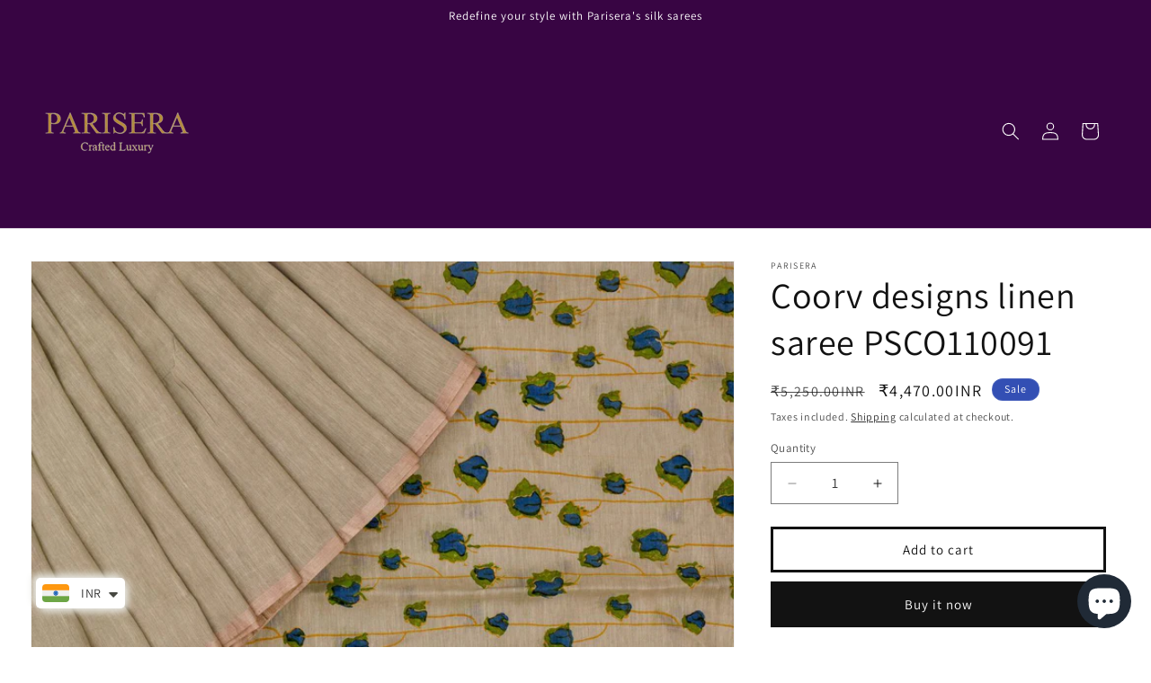

--- FILE ---
content_type: text/html; charset=utf-8
request_url: https://www.parisera.com/products/coorv-designs-linen-saree-psco110091
body_size: 69677
content:
<!doctype html>
<html class="js" lang="en">
  <head>
    <meta charset="utf-8">
    <meta http-equiv="X-UA-Compatible" content="IE=edge">
    <meta name="p:domain_verify" content="d32c008bd3a7f7a6d26b2a3fc2bf0ab7"/>
    <meta name="viewport" content="width=device-width,initial-scale=1">
    <meta name="theme-color" content="">
    <meta name="robots" content="index, follow">
    <link rel="canonical" href="https://www.parisera.com/products/coorv-designs-linen-saree-psco110091"><link rel="icon" type="image/png" href="//www.parisera.com/cdn/shop/files/High_quality_banner.jpg?crop=center&height=32&v=1669285408&width=32"><link rel="preconnect" href="https://fonts.shopifycdn.com" crossorigin><title>
      Coorv designs linen saree PSCO110091
 &ndash; Parisera</title>

    
      <meta name="description" content="Fabric : Linen saree Saree color : Beige Blouse color : Beige Craft : Chanderi With Blouse : Yes Blouse length : 0.7 mtrs Saree length : 5.4 mtrs">
    

    

<meta property="og:site_name" content="Parisera">
<meta property="og:url" content="https://www.parisera.com/products/coorv-designs-linen-saree-psco110091">
<meta property="og:title" content="Coorv designs linen saree PSCO110091">
<meta property="og:type" content="product">
<meta property="og:description" content="Fabric : Linen saree Saree color : Beige Blouse color : Beige Craft : Chanderi With Blouse : Yes Blouse length : 0.7 mtrs Saree length : 5.4 mtrs"><meta property="og:image" content="http://www.parisera.com/cdn/shop/products/DSC_0142-1_041c8b92-baf1-44a8-af2a-49dacd283408.jpg?v=1669722454">
  <meta property="og:image:secure_url" content="https://www.parisera.com/cdn/shop/products/DSC_0142-1_041c8b92-baf1-44a8-af2a-49dacd283408.jpg?v=1669722454">
  <meta property="og:image:width" content="1200">
  <meta property="og:image:height" content="800"><meta property="og:price:amount" content="4,470.00">
  <meta property="og:price:currency" content="INR"><meta name="twitter:card" content="summary_large_image">
<meta name="twitter:title" content="Coorv designs linen saree PSCO110091">
<meta name="twitter:description" content="Fabric : Linen saree Saree color : Beige Blouse color : Beige Craft : Chanderi With Blouse : Yes Blouse length : 0.7 mtrs Saree length : 5.4 mtrs">


    <script src="//www.parisera.com/cdn/shop/t/13/assets/constants.js?v=132983761750457495441753939576" defer="defer"></script>
    <script src="//www.parisera.com/cdn/shop/t/13/assets/pubsub.js?v=25310214064522200911753939578" defer="defer"></script>
    <script src="//www.parisera.com/cdn/shop/t/13/assets/global.js?v=7301445359237545521753939576" defer="defer"></script>
    <script src="//www.parisera.com/cdn/shop/t/13/assets/details-disclosure.js?v=13653116266235556501753939576" defer="defer"></script>
    <script src="//www.parisera.com/cdn/shop/t/13/assets/details-modal.js?v=25581673532751508451753939576" defer="defer"></script>
    <script src="//www.parisera.com/cdn/shop/t/13/assets/search-form.js?v=133129549252120666541753939578" defer="defer"></script><script>window.performance && window.performance.mark && window.performance.mark('shopify.content_for_header.start');</script><meta id="shopify-digital-wallet" name="shopify-digital-wallet" content="/67854303549/digital_wallets/dialog">
<link rel="alternate" type="application/json+oembed" href="https://www.parisera.com/products/coorv-designs-linen-saree-psco110091.oembed">
<script async="async" src="/checkouts/internal/preloads.js?locale=en-IN"></script>
<script id="shopify-features" type="application/json">{"accessToken":"dff46a64a2c45b6f38249eb9d1207c9d","betas":["rich-media-storefront-analytics"],"domain":"www.parisera.com","predictiveSearch":true,"shopId":67854303549,"locale":"en"}</script>
<script>var Shopify = Shopify || {};
Shopify.shop = "parisera-4778.myshopify.com";
Shopify.locale = "en";
Shopify.currency = {"active":"INR","rate":"1.0"};
Shopify.country = "IN";
Shopify.theme = {"name":"Dawn 15.4.0 latest version","id":180057047357,"schema_name":"Dawn","schema_version":"15.4.0","theme_store_id":887,"role":"main"};
Shopify.theme.handle = "null";
Shopify.theme.style = {"id":null,"handle":null};
Shopify.cdnHost = "www.parisera.com/cdn";
Shopify.routes = Shopify.routes || {};
Shopify.routes.root = "/";</script>
<script type="module">!function(o){(o.Shopify=o.Shopify||{}).modules=!0}(window);</script>
<script>!function(o){function n(){var o=[];function n(){o.push(Array.prototype.slice.apply(arguments))}return n.q=o,n}var t=o.Shopify=o.Shopify||{};t.loadFeatures=n(),t.autoloadFeatures=n()}(window);</script>
<script id="shop-js-analytics" type="application/json">{"pageType":"product"}</script>
<script defer="defer" async type="module" src="//www.parisera.com/cdn/shopifycloud/shop-js/modules/v2/client.init-shop-cart-sync_BN7fPSNr.en.esm.js"></script>
<script defer="defer" async type="module" src="//www.parisera.com/cdn/shopifycloud/shop-js/modules/v2/chunk.common_Cbph3Kss.esm.js"></script>
<script defer="defer" async type="module" src="//www.parisera.com/cdn/shopifycloud/shop-js/modules/v2/chunk.modal_DKumMAJ1.esm.js"></script>
<script type="module">
  await import("//www.parisera.com/cdn/shopifycloud/shop-js/modules/v2/client.init-shop-cart-sync_BN7fPSNr.en.esm.js");
await import("//www.parisera.com/cdn/shopifycloud/shop-js/modules/v2/chunk.common_Cbph3Kss.esm.js");
await import("//www.parisera.com/cdn/shopifycloud/shop-js/modules/v2/chunk.modal_DKumMAJ1.esm.js");

  window.Shopify.SignInWithShop?.initShopCartSync?.({"fedCMEnabled":true,"windoidEnabled":true});

</script>
<script>(function() {
  var isLoaded = false;
  function asyncLoad() {
    if (isLoaded) return;
    isLoaded = true;
    var urls = ["https:\/\/cdn.shopify.com\/s\/files\/1\/0678\/5430\/3549\/t\/1\/assets\/pop_67854303549.js?v=1669404763\u0026shop=parisera-4778.myshopify.com","https:\/\/platform-api.sharethis.com\/js\/sharethis.js?shop=parisera-4778.myshopify.com#property=664c39f7c75168001a6e638f\u0026product=sticky-share-buttons\u0026source=sticky-share-buttons-shopify\u0026ver=1751433671"];
    for (var i = 0; i < urls.length; i++) {
      var s = document.createElement('script');
      s.type = 'text/javascript';
      s.async = true;
      s.src = urls[i];
      var x = document.getElementsByTagName('script')[0];
      x.parentNode.insertBefore(s, x);
    }
  };
  if(window.attachEvent) {
    window.attachEvent('onload', asyncLoad);
  } else {
    window.addEventListener('load', asyncLoad, false);
  }
})();</script>
<script id="__st">var __st={"a":67854303549,"offset":19800,"reqid":"0eb5f8d7-b059-4946-97ca-7850f6e4e586-1769763181","pageurl":"www.parisera.com\/products\/coorv-designs-linen-saree-psco110091","u":"39c3056fdcc4","p":"product","rtyp":"product","rid":8022815244605};</script>
<script>window.ShopifyPaypalV4VisibilityTracking = true;</script>
<script id="captcha-bootstrap">!function(){'use strict';const t='contact',e='account',n='new_comment',o=[[t,t],['blogs',n],['comments',n],[t,'customer']],c=[[e,'customer_login'],[e,'guest_login'],[e,'recover_customer_password'],[e,'create_customer']],r=t=>t.map((([t,e])=>`form[action*='/${t}']:not([data-nocaptcha='true']) input[name='form_type'][value='${e}']`)).join(','),a=t=>()=>t?[...document.querySelectorAll(t)].map((t=>t.form)):[];function s(){const t=[...o],e=r(t);return a(e)}const i='password',u='form_key',d=['recaptcha-v3-token','g-recaptcha-response','h-captcha-response',i],f=()=>{try{return window.sessionStorage}catch{return}},m='__shopify_v',_=t=>t.elements[u];function p(t,e,n=!1){try{const o=window.sessionStorage,c=JSON.parse(o.getItem(e)),{data:r}=function(t){const{data:e,action:n}=t;return t[m]||n?{data:e,action:n}:{data:t,action:n}}(c);for(const[e,n]of Object.entries(r))t.elements[e]&&(t.elements[e].value=n);n&&o.removeItem(e)}catch(o){console.error('form repopulation failed',{error:o})}}const l='form_type',E='cptcha';function T(t){t.dataset[E]=!0}const w=window,h=w.document,L='Shopify',v='ce_forms',y='captcha';let A=!1;((t,e)=>{const n=(g='f06e6c50-85a8-45c8-87d0-21a2b65856fe',I='https://cdn.shopify.com/shopifycloud/storefront-forms-hcaptcha/ce_storefront_forms_captcha_hcaptcha.v1.5.2.iife.js',D={infoText:'Protected by hCaptcha',privacyText:'Privacy',termsText:'Terms'},(t,e,n)=>{const o=w[L][v],c=o.bindForm;if(c)return c(t,g,e,D).then(n);var r;o.q.push([[t,g,e,D],n]),r=I,A||(h.body.append(Object.assign(h.createElement('script'),{id:'captcha-provider',async:!0,src:r})),A=!0)});var g,I,D;w[L]=w[L]||{},w[L][v]=w[L][v]||{},w[L][v].q=[],w[L][y]=w[L][y]||{},w[L][y].protect=function(t,e){n(t,void 0,e),T(t)},Object.freeze(w[L][y]),function(t,e,n,w,h,L){const[v,y,A,g]=function(t,e,n){const i=e?o:[],u=t?c:[],d=[...i,...u],f=r(d),m=r(i),_=r(d.filter((([t,e])=>n.includes(e))));return[a(f),a(m),a(_),s()]}(w,h,L),I=t=>{const e=t.target;return e instanceof HTMLFormElement?e:e&&e.form},D=t=>v().includes(t);t.addEventListener('submit',(t=>{const e=I(t);if(!e)return;const n=D(e)&&!e.dataset.hcaptchaBound&&!e.dataset.recaptchaBound,o=_(e),c=g().includes(e)&&(!o||!o.value);(n||c)&&t.preventDefault(),c&&!n&&(function(t){try{if(!f())return;!function(t){const e=f();if(!e)return;const n=_(t);if(!n)return;const o=n.value;o&&e.removeItem(o)}(t);const e=Array.from(Array(32),(()=>Math.random().toString(36)[2])).join('');!function(t,e){_(t)||t.append(Object.assign(document.createElement('input'),{type:'hidden',name:u})),t.elements[u].value=e}(t,e),function(t,e){const n=f();if(!n)return;const o=[...t.querySelectorAll(`input[type='${i}']`)].map((({name:t})=>t)),c=[...d,...o],r={};for(const[a,s]of new FormData(t).entries())c.includes(a)||(r[a]=s);n.setItem(e,JSON.stringify({[m]:1,action:t.action,data:r}))}(t,e)}catch(e){console.error('failed to persist form',e)}}(e),e.submit())}));const S=(t,e)=>{t&&!t.dataset[E]&&(n(t,e.some((e=>e===t))),T(t))};for(const o of['focusin','change'])t.addEventListener(o,(t=>{const e=I(t);D(e)&&S(e,y())}));const B=e.get('form_key'),M=e.get(l),P=B&&M;t.addEventListener('DOMContentLoaded',(()=>{const t=y();if(P)for(const e of t)e.elements[l].value===M&&p(e,B);[...new Set([...A(),...v().filter((t=>'true'===t.dataset.shopifyCaptcha))])].forEach((e=>S(e,t)))}))}(h,new URLSearchParams(w.location.search),n,t,e,['guest_login'])})(!0,!0)}();</script>
<script integrity="sha256-4kQ18oKyAcykRKYeNunJcIwy7WH5gtpwJnB7kiuLZ1E=" data-source-attribution="shopify.loadfeatures" defer="defer" src="//www.parisera.com/cdn/shopifycloud/storefront/assets/storefront/load_feature-a0a9edcb.js" crossorigin="anonymous"></script>
<script data-source-attribution="shopify.dynamic_checkout.dynamic.init">var Shopify=Shopify||{};Shopify.PaymentButton=Shopify.PaymentButton||{isStorefrontPortableWallets:!0,init:function(){window.Shopify.PaymentButton.init=function(){};var t=document.createElement("script");t.src="https://www.parisera.com/cdn/shopifycloud/portable-wallets/latest/portable-wallets.en.js",t.type="module",document.head.appendChild(t)}};
</script>
<script data-source-attribution="shopify.dynamic_checkout.buyer_consent">
  function portableWalletsHideBuyerConsent(e){var t=document.getElementById("shopify-buyer-consent"),n=document.getElementById("shopify-subscription-policy-button");t&&n&&(t.classList.add("hidden"),t.setAttribute("aria-hidden","true"),n.removeEventListener("click",e))}function portableWalletsShowBuyerConsent(e){var t=document.getElementById("shopify-buyer-consent"),n=document.getElementById("shopify-subscription-policy-button");t&&n&&(t.classList.remove("hidden"),t.removeAttribute("aria-hidden"),n.addEventListener("click",e))}window.Shopify?.PaymentButton&&(window.Shopify.PaymentButton.hideBuyerConsent=portableWalletsHideBuyerConsent,window.Shopify.PaymentButton.showBuyerConsent=portableWalletsShowBuyerConsent);
</script>
<script>
  function portableWalletsCleanup(e){e&&e.src&&console.error("Failed to load portable wallets script "+e.src);var t=document.querySelectorAll("shopify-accelerated-checkout .shopify-payment-button__skeleton, shopify-accelerated-checkout-cart .wallet-cart-button__skeleton"),e=document.getElementById("shopify-buyer-consent");for(let e=0;e<t.length;e++)t[e].remove();e&&e.remove()}function portableWalletsNotLoadedAsModule(e){e instanceof ErrorEvent&&"string"==typeof e.message&&e.message.includes("import.meta")&&"string"==typeof e.filename&&e.filename.includes("portable-wallets")&&(window.removeEventListener("error",portableWalletsNotLoadedAsModule),window.Shopify.PaymentButton.failedToLoad=e,"loading"===document.readyState?document.addEventListener("DOMContentLoaded",window.Shopify.PaymentButton.init):window.Shopify.PaymentButton.init())}window.addEventListener("error",portableWalletsNotLoadedAsModule);
</script>

<script type="module" src="https://www.parisera.com/cdn/shopifycloud/portable-wallets/latest/portable-wallets.en.js" onError="portableWalletsCleanup(this)" crossorigin="anonymous"></script>
<script nomodule>
  document.addEventListener("DOMContentLoaded", portableWalletsCleanup);
</script>

<link id="shopify-accelerated-checkout-styles" rel="stylesheet" media="screen" href="https://www.parisera.com/cdn/shopifycloud/portable-wallets/latest/accelerated-checkout-backwards-compat.css" crossorigin="anonymous">
<style id="shopify-accelerated-checkout-cart">
        #shopify-buyer-consent {
  margin-top: 1em;
  display: inline-block;
  width: 100%;
}

#shopify-buyer-consent.hidden {
  display: none;
}

#shopify-subscription-policy-button {
  background: none;
  border: none;
  padding: 0;
  text-decoration: underline;
  font-size: inherit;
  cursor: pointer;
}

#shopify-subscription-policy-button::before {
  box-shadow: none;
}

      </style>
<script id="sections-script" data-sections="header" defer="defer" src="//www.parisera.com/cdn/shop/t/13/compiled_assets/scripts.js?v=15664"></script>
<script>window.performance && window.performance.mark && window.performance.mark('shopify.content_for_header.end');</script>


    <style data-shopify>
      @font-face {
  font-family: Assistant;
  font-weight: 400;
  font-style: normal;
  font-display: swap;
  src: url("//www.parisera.com/cdn/fonts/assistant/assistant_n4.9120912a469cad1cc292572851508ca49d12e768.woff2") format("woff2"),
       url("//www.parisera.com/cdn/fonts/assistant/assistant_n4.6e9875ce64e0fefcd3f4446b7ec9036b3ddd2985.woff") format("woff");
}

      @font-face {
  font-family: Assistant;
  font-weight: 700;
  font-style: normal;
  font-display: swap;
  src: url("//www.parisera.com/cdn/fonts/assistant/assistant_n7.bf44452348ec8b8efa3aa3068825305886b1c83c.woff2") format("woff2"),
       url("//www.parisera.com/cdn/fonts/assistant/assistant_n7.0c887fee83f6b3bda822f1150b912c72da0f7b64.woff") format("woff");
}

      
      
      @font-face {
  font-family: Assistant;
  font-weight: 400;
  font-style: normal;
  font-display: swap;
  src: url("//www.parisera.com/cdn/fonts/assistant/assistant_n4.9120912a469cad1cc292572851508ca49d12e768.woff2") format("woff2"),
       url("//www.parisera.com/cdn/fonts/assistant/assistant_n4.6e9875ce64e0fefcd3f4446b7ec9036b3ddd2985.woff") format("woff");
}


      
        :root,
        .color-scheme-1 {
          --color-background: 255,255,255;
        
          --gradient-background: #ffffff;
        

        

        --color-foreground: 18,18,18;
        --color-background-contrast: 191,191,191;
        --color-shadow: 18,18,18;
        --color-button: 18,18,18;
        --color-button-text: 255,255,255;
        --color-secondary-button: 255,255,255;
        --color-secondary-button-text: 18,18,18;
        --color-link: 18,18,18;
        --color-badge-foreground: 18,18,18;
        --color-badge-background: 255,255,255;
        --color-badge-border: 18,18,18;
        --payment-terms-background-color: rgb(255 255 255);
      }
      
        
        .color-scheme-2 {
          --color-background: 56,5,67;
        
          --gradient-background: #380543;
        

        

        --color-foreground: 255,255,255;
        --color-background-contrast: 76,7,91;
        --color-shadow: 18,18,18;
        --color-button: 18,18,18;
        --color-button-text: 243,243,243;
        --color-secondary-button: 56,5,67;
        --color-secondary-button-text: 18,18,18;
        --color-link: 18,18,18;
        --color-badge-foreground: 255,255,255;
        --color-badge-background: 56,5,67;
        --color-badge-border: 255,255,255;
        --payment-terms-background-color: rgb(56 5 67);
      }
      
        
        .color-scheme-3 {
          --color-background: 36,40,51;
        
          --gradient-background: #242833;
        

        

        --color-foreground: 255,255,255;
        --color-background-contrast: 47,52,66;
        --color-shadow: 18,18,18;
        --color-button: 255,255,255;
        --color-button-text: 0,0,0;
        --color-secondary-button: 36,40,51;
        --color-secondary-button-text: 255,255,255;
        --color-link: 255,255,255;
        --color-badge-foreground: 255,255,255;
        --color-badge-background: 36,40,51;
        --color-badge-border: 255,255,255;
        --payment-terms-background-color: rgb(36 40 51);
      }
      
        
        .color-scheme-4 {
          --color-background: 18,18,18;
        
          --gradient-background: #121212;
        

        

        --color-foreground: 255,255,255;
        --color-background-contrast: 146,146,146;
        --color-shadow: 18,18,18;
        --color-button: 255,255,255;
        --color-button-text: 18,18,18;
        --color-secondary-button: 18,18,18;
        --color-secondary-button-text: 255,255,255;
        --color-link: 255,255,255;
        --color-badge-foreground: 255,255,255;
        --color-badge-background: 18,18,18;
        --color-badge-border: 255,255,255;
        --payment-terms-background-color: rgb(18 18 18);
      }
      
        
        .color-scheme-5 {
          --color-background: 51,79,180;
        
          --gradient-background: #334fb4;
        

        

        --color-foreground: 255,255,255;
        --color-background-contrast: 23,35,81;
        --color-shadow: 18,18,18;
        --color-button: 255,255,255;
        --color-button-text: 51,79,180;
        --color-secondary-button: 51,79,180;
        --color-secondary-button-text: 255,255,255;
        --color-link: 255,255,255;
        --color-badge-foreground: 255,255,255;
        --color-badge-background: 51,79,180;
        --color-badge-border: 255,255,255;
        --payment-terms-background-color: rgb(51 79 180);
      }
      
        
        .color-scheme-2041616a-1130-409d-b34f-a75115f10a97 {
          --color-background: 237,220,194;
        
          --gradient-background: #eddcc2;
        

        

        --color-foreground: 18,18,18;
        --color-background-contrast: 208,164,96;
        --color-shadow: 18,18,18;
        --color-button: 18,18,18;
        --color-button-text: 255,255,255;
        --color-secondary-button: 237,220,194;
        --color-secondary-button-text: 18,18,18;
        --color-link: 18,18,18;
        --color-badge-foreground: 18,18,18;
        --color-badge-background: 237,220,194;
        --color-badge-border: 18,18,18;
        --payment-terms-background-color: rgb(237 220 194);
      }
      
        
        .color-scheme-df87d318-5a0d-4428-908a-768cdb66d8fa {
          --color-background: 189,147,84;
        
          --gradient-background: #bd9354;
        

        

        --color-foreground: 18,18,18;
        --color-background-contrast: 105,79,41;
        --color-shadow: 18,18,18;
        --color-button: 18,18,18;
        --color-button-text: 255,255,255;
        --color-secondary-button: 189,147,84;
        --color-secondary-button-text: 18,18,18;
        --color-link: 18,18,18;
        --color-badge-foreground: 18,18,18;
        --color-badge-background: 189,147,84;
        --color-badge-border: 18,18,18;
        --payment-terms-background-color: rgb(189 147 84);
      }
      

      body, .color-scheme-1, .color-scheme-2, .color-scheme-3, .color-scheme-4, .color-scheme-5, .color-scheme-2041616a-1130-409d-b34f-a75115f10a97, .color-scheme-df87d318-5a0d-4428-908a-768cdb66d8fa {
        color: rgba(var(--color-foreground), 0.75);
        background-color: rgb(var(--color-background));
      }

      :root {
        --font-body-family: Assistant, sans-serif;
        --font-body-style: normal;
        --font-body-weight: 400;
        --font-body-weight-bold: 700;

        --font-heading-family: Assistant, sans-serif;
        --font-heading-style: normal;
        --font-heading-weight: 400;

        --font-body-scale: 1.0;
        --font-heading-scale: 1.0;

        --media-padding: px;
        --media-border-opacity: 0.05;
        --media-border-width: 1px;
        --media-radius: 0px;
        --media-shadow-opacity: 0.0;
        --media-shadow-horizontal-offset: 0px;
        --media-shadow-vertical-offset: 4px;
        --media-shadow-blur-radius: 5px;
        --media-shadow-visible: 0;

        --page-width: 160rem;
        --page-width-margin: 0rem;

        --product-card-image-padding: 0.0rem;
        --product-card-corner-radius: 0.0rem;
        --product-card-text-alignment: left;
        --product-card-border-width: 0.0rem;
        --product-card-border-opacity: 0.1;
        --product-card-shadow-opacity: 0.0;
        --product-card-shadow-visible: 0;
        --product-card-shadow-horizontal-offset: 0.0rem;
        --product-card-shadow-vertical-offset: 0.4rem;
        --product-card-shadow-blur-radius: 0.5rem;

        --collection-card-image-padding: 0.0rem;
        --collection-card-corner-radius: 0.0rem;
        --collection-card-text-alignment: left;
        --collection-card-border-width: 0.0rem;
        --collection-card-border-opacity: 0.1;
        --collection-card-shadow-opacity: 0.0;
        --collection-card-shadow-visible: 0;
        --collection-card-shadow-horizontal-offset: 0.0rem;
        --collection-card-shadow-vertical-offset: 0.4rem;
        --collection-card-shadow-blur-radius: 0.5rem;

        --blog-card-image-padding: 0.0rem;
        --blog-card-corner-radius: 0.0rem;
        --blog-card-text-alignment: left;
        --blog-card-border-width: 0.0rem;
        --blog-card-border-opacity: 0.1;
        --blog-card-shadow-opacity: 0.0;
        --blog-card-shadow-visible: 0;
        --blog-card-shadow-horizontal-offset: 0.0rem;
        --blog-card-shadow-vertical-offset: 0.4rem;
        --blog-card-shadow-blur-radius: 0.5rem;

        --badge-corner-radius: 4.0rem;

        --popup-border-width: 1px;
        --popup-border-opacity: 0.1;
        --popup-corner-radius: 0px;
        --popup-shadow-opacity: 0.0;
        --popup-shadow-horizontal-offset: 0px;
        --popup-shadow-vertical-offset: 4px;
        --popup-shadow-blur-radius: 5px;

        --drawer-border-width: 1px;
        --drawer-border-opacity: 0.1;
        --drawer-shadow-opacity: 0.0;
        --drawer-shadow-horizontal-offset: 0px;
        --drawer-shadow-vertical-offset: 4px;
        --drawer-shadow-blur-radius: 5px;

        --spacing-sections-desktop: 0px;
        --spacing-sections-mobile: 0px;

        --grid-desktop-vertical-spacing: 8px;
        --grid-desktop-horizontal-spacing: 8px;
        --grid-mobile-vertical-spacing: 4px;
        --grid-mobile-horizontal-spacing: 4px;

        --text-boxes-border-opacity: 0.1;
        --text-boxes-border-width: 0px;
        --text-boxes-radius: 0px;
        --text-boxes-shadow-opacity: 0.0;
        --text-boxes-shadow-visible: 0;
        --text-boxes-shadow-horizontal-offset: 0px;
        --text-boxes-shadow-vertical-offset: 4px;
        --text-boxes-shadow-blur-radius: 5px;

        --buttons-radius: 0px;
        --buttons-radius-outset: 0px;
        --buttons-border-width: 3px;
        --buttons-border-opacity: 1.0;
        --buttons-shadow-opacity: 0.0;
        --buttons-shadow-visible: 0;
        --buttons-shadow-horizontal-offset: 0px;
        --buttons-shadow-vertical-offset: 4px;
        --buttons-shadow-blur-radius: 5px;
        --buttons-border-offset: 0px;

        --inputs-radius: 0px;
        --inputs-border-width: 1px;
        --inputs-border-opacity: 0.55;
        --inputs-shadow-opacity: 0.0;
        --inputs-shadow-horizontal-offset: 0px;
        --inputs-margin-offset: 0px;
        --inputs-shadow-vertical-offset: 4px;
        --inputs-shadow-blur-radius: 5px;
        --inputs-radius-outset: 0px;

        --variant-pills-radius: 40px;
        --variant-pills-border-width: 1px;
        --variant-pills-border-opacity: 0.55;
        --variant-pills-shadow-opacity: 0.0;
        --variant-pills-shadow-horizontal-offset: 0px;
        --variant-pills-shadow-vertical-offset: 4px;
        --variant-pills-shadow-blur-radius: 5px;
      }

      *,
      *::before,
      *::after {
        box-sizing: inherit;
      }

      html {
        box-sizing: border-box;
        font-size: calc(var(--font-body-scale) * 62.5%);
        height: 100%;
      }

      body {
        display: grid;
        grid-template-rows: auto auto 1fr auto;
        grid-template-columns: 100%;
        min-height: 100%;
        margin: 0;
        font-size: 1.5rem;
        letter-spacing: 0.06rem;
        line-height: calc(1 + 0.8 / var(--font-body-scale));
        font-family: var(--font-body-family);
        font-style: var(--font-body-style);
        font-weight: var(--font-body-weight);
      }

      @media screen and (min-width: 750px) {
        body {
          font-size: 1.6rem;
        }
      }
    </style>

    <link href="//www.parisera.com/cdn/shop/t/13/assets/base.css?v=49475194300547315261754928910" rel="stylesheet" type="text/css" media="all" />
    <link rel="stylesheet" href="//www.parisera.com/cdn/shop/t/13/assets/component-cart-items.css?v=13033300910818915211753939576" media="print" onload="this.media='all'"><link href="//www.parisera.com/cdn/shop/t/13/assets/component-cart-drawer.css?v=39223250576183958541753939576" rel="stylesheet" type="text/css" media="all" />
      <link href="//www.parisera.com/cdn/shop/t/13/assets/component-cart.css?v=164708765130180853531753939576" rel="stylesheet" type="text/css" media="all" />
      <link href="//www.parisera.com/cdn/shop/t/13/assets/component-totals.css?v=15906652033866631521753939576" rel="stylesheet" type="text/css" media="all" />
      <link href="//www.parisera.com/cdn/shop/t/13/assets/component-price.css?v=47596247576480123001753939576" rel="stylesheet" type="text/css" media="all" />
      <link href="//www.parisera.com/cdn/shop/t/13/assets/component-discounts.css?v=152760482443307489271753939576" rel="stylesheet" type="text/css" media="all" />

      <link rel="preload" as="font" href="//www.parisera.com/cdn/fonts/assistant/assistant_n4.9120912a469cad1cc292572851508ca49d12e768.woff2" type="font/woff2" crossorigin>
      

      <link rel="preload" as="font" href="//www.parisera.com/cdn/fonts/assistant/assistant_n4.9120912a469cad1cc292572851508ca49d12e768.woff2" type="font/woff2" crossorigin>
      
<link href="//www.parisera.com/cdn/shop/t/13/assets/component-localization-form.css?v=170315343355214948141753939576" rel="stylesheet" type="text/css" media="all" />
      <script src="//www.parisera.com/cdn/shop/t/13/assets/localization-form.js?v=144176611646395275351753939578" defer="defer"></script><link
        rel="stylesheet"
        href="//www.parisera.com/cdn/shop/t/13/assets/component-predictive-search.css?v=118923337488134913561753939576"
        media="print"
        onload="this.media='all'"
      ><script>
      if (Shopify.designMode) {
        document.documentElement.classList.add('shopify-design-mode');
      }
    </script>
  

<!-- BEGIN app block: shopify://apps/doc-404-broken-links-repair/blocks/404-fix-broken-links-widget/f4f2d416-cb00-4540-bda9-816d588bad3e --><script>
  const easy_template = 'product';
</script>
<!-- END app block --><!-- BEGIN app block: shopify://apps/pagefly-page-builder/blocks/app-embed/83e179f7-59a0-4589-8c66-c0dddf959200 -->

<!-- BEGIN app snippet: pagefly-cro-ab-testing-main -->







<script>
  ;(function () {
    const url = new URL(window.location)
    const viewParam = url.searchParams.get('view')
    if (viewParam && viewParam.includes('variant-pf-')) {
      url.searchParams.set('pf_v', viewParam)
      url.searchParams.delete('view')
      window.history.replaceState({}, '', url)
    }
  })()
</script>



<script type='module'>
  
  window.PAGEFLY_CRO = window.PAGEFLY_CRO || {}

  window.PAGEFLY_CRO['data_debug'] = {
    original_template_suffix: "all_products",
    allow_ab_test: false,
    ab_test_start_time: 0,
    ab_test_end_time: 0,
    today_date_time: 1769763182000,
  }
  window.PAGEFLY_CRO['GA4'] = { enabled: false}
</script>

<!-- END app snippet -->








  <script src='https://cdn.shopify.com/extensions/019bf883-1122-7445-9dca-5d60e681c2c8/pagefly-page-builder-216/assets/pagefly-helper.js' defer='defer'></script>

  <script src='https://cdn.shopify.com/extensions/019bf883-1122-7445-9dca-5d60e681c2c8/pagefly-page-builder-216/assets/pagefly-general-helper.js' defer='defer'></script>

  <script src='https://cdn.shopify.com/extensions/019bf883-1122-7445-9dca-5d60e681c2c8/pagefly-page-builder-216/assets/pagefly-snap-slider.js' defer='defer'></script>

  <script src='https://cdn.shopify.com/extensions/019bf883-1122-7445-9dca-5d60e681c2c8/pagefly-page-builder-216/assets/pagefly-slideshow-v3.js' defer='defer'></script>

  <script src='https://cdn.shopify.com/extensions/019bf883-1122-7445-9dca-5d60e681c2c8/pagefly-page-builder-216/assets/pagefly-slideshow-v4.js' defer='defer'></script>

  <script src='https://cdn.shopify.com/extensions/019bf883-1122-7445-9dca-5d60e681c2c8/pagefly-page-builder-216/assets/pagefly-glider.js' defer='defer'></script>

  <script src='https://cdn.shopify.com/extensions/019bf883-1122-7445-9dca-5d60e681c2c8/pagefly-page-builder-216/assets/pagefly-slideshow-v1-v2.js' defer='defer'></script>

  <script src='https://cdn.shopify.com/extensions/019bf883-1122-7445-9dca-5d60e681c2c8/pagefly-page-builder-216/assets/pagefly-product-media.js' defer='defer'></script>

  <script src='https://cdn.shopify.com/extensions/019bf883-1122-7445-9dca-5d60e681c2c8/pagefly-page-builder-216/assets/pagefly-product.js' defer='defer'></script>


<script id='pagefly-helper-data' type='application/json'>
  {
    "page_optimization": {
      "assets_prefetching": false
    },
    "elements_asset_mapper": {
      "Accordion": "https://cdn.shopify.com/extensions/019bf883-1122-7445-9dca-5d60e681c2c8/pagefly-page-builder-216/assets/pagefly-accordion.js",
      "Accordion3": "https://cdn.shopify.com/extensions/019bf883-1122-7445-9dca-5d60e681c2c8/pagefly-page-builder-216/assets/pagefly-accordion3.js",
      "CountDown": "https://cdn.shopify.com/extensions/019bf883-1122-7445-9dca-5d60e681c2c8/pagefly-page-builder-216/assets/pagefly-countdown.js",
      "GMap1": "https://cdn.shopify.com/extensions/019bf883-1122-7445-9dca-5d60e681c2c8/pagefly-page-builder-216/assets/pagefly-gmap.js",
      "GMap2": "https://cdn.shopify.com/extensions/019bf883-1122-7445-9dca-5d60e681c2c8/pagefly-page-builder-216/assets/pagefly-gmap.js",
      "GMapBasicV2": "https://cdn.shopify.com/extensions/019bf883-1122-7445-9dca-5d60e681c2c8/pagefly-page-builder-216/assets/pagefly-gmap.js",
      "GMapAdvancedV2": "https://cdn.shopify.com/extensions/019bf883-1122-7445-9dca-5d60e681c2c8/pagefly-page-builder-216/assets/pagefly-gmap.js",
      "HTML.Video": "https://cdn.shopify.com/extensions/019bf883-1122-7445-9dca-5d60e681c2c8/pagefly-page-builder-216/assets/pagefly-htmlvideo.js",
      "HTML.Video2": "https://cdn.shopify.com/extensions/019bf883-1122-7445-9dca-5d60e681c2c8/pagefly-page-builder-216/assets/pagefly-htmlvideo2.js",
      "HTML.Video3": "https://cdn.shopify.com/extensions/019bf883-1122-7445-9dca-5d60e681c2c8/pagefly-page-builder-216/assets/pagefly-htmlvideo2.js",
      "BackgroundVideo": "https://cdn.shopify.com/extensions/019bf883-1122-7445-9dca-5d60e681c2c8/pagefly-page-builder-216/assets/pagefly-htmlvideo2.js",
      "Instagram": "https://cdn.shopify.com/extensions/019bf883-1122-7445-9dca-5d60e681c2c8/pagefly-page-builder-216/assets/pagefly-instagram.js",
      "Instagram2": "https://cdn.shopify.com/extensions/019bf883-1122-7445-9dca-5d60e681c2c8/pagefly-page-builder-216/assets/pagefly-instagram.js",
      "Insta3": "https://cdn.shopify.com/extensions/019bf883-1122-7445-9dca-5d60e681c2c8/pagefly-page-builder-216/assets/pagefly-instagram3.js",
      "Tabs": "https://cdn.shopify.com/extensions/019bf883-1122-7445-9dca-5d60e681c2c8/pagefly-page-builder-216/assets/pagefly-tab.js",
      "Tabs3": "https://cdn.shopify.com/extensions/019bf883-1122-7445-9dca-5d60e681c2c8/pagefly-page-builder-216/assets/pagefly-tab3.js",
      "ProductBox": "https://cdn.shopify.com/extensions/019bf883-1122-7445-9dca-5d60e681c2c8/pagefly-page-builder-216/assets/pagefly-cart.js",
      "FBPageBox2": "https://cdn.shopify.com/extensions/019bf883-1122-7445-9dca-5d60e681c2c8/pagefly-page-builder-216/assets/pagefly-facebook.js",
      "FBLikeButton2": "https://cdn.shopify.com/extensions/019bf883-1122-7445-9dca-5d60e681c2c8/pagefly-page-builder-216/assets/pagefly-facebook.js",
      "TwitterFeed2": "https://cdn.shopify.com/extensions/019bf883-1122-7445-9dca-5d60e681c2c8/pagefly-page-builder-216/assets/pagefly-twitter.js",
      "Paragraph4": "https://cdn.shopify.com/extensions/019bf883-1122-7445-9dca-5d60e681c2c8/pagefly-page-builder-216/assets/pagefly-paragraph4.js",

      "AliReviews": "https://cdn.shopify.com/extensions/019bf883-1122-7445-9dca-5d60e681c2c8/pagefly-page-builder-216/assets/pagefly-3rd-elements.js",
      "BackInStock": "https://cdn.shopify.com/extensions/019bf883-1122-7445-9dca-5d60e681c2c8/pagefly-page-builder-216/assets/pagefly-3rd-elements.js",
      "GloboBackInStock": "https://cdn.shopify.com/extensions/019bf883-1122-7445-9dca-5d60e681c2c8/pagefly-page-builder-216/assets/pagefly-3rd-elements.js",
      "GrowaveWishlist": "https://cdn.shopify.com/extensions/019bf883-1122-7445-9dca-5d60e681c2c8/pagefly-page-builder-216/assets/pagefly-3rd-elements.js",
      "InfiniteOptionsShopPad": "https://cdn.shopify.com/extensions/019bf883-1122-7445-9dca-5d60e681c2c8/pagefly-page-builder-216/assets/pagefly-3rd-elements.js",
      "InkybayProductPersonalizer": "https://cdn.shopify.com/extensions/019bf883-1122-7445-9dca-5d60e681c2c8/pagefly-page-builder-216/assets/pagefly-3rd-elements.js",
      "LimeSpot": "https://cdn.shopify.com/extensions/019bf883-1122-7445-9dca-5d60e681c2c8/pagefly-page-builder-216/assets/pagefly-3rd-elements.js",
      "Loox": "https://cdn.shopify.com/extensions/019bf883-1122-7445-9dca-5d60e681c2c8/pagefly-page-builder-216/assets/pagefly-3rd-elements.js",
      "Opinew": "https://cdn.shopify.com/extensions/019bf883-1122-7445-9dca-5d60e681c2c8/pagefly-page-builder-216/assets/pagefly-3rd-elements.js",
      "Powr": "https://cdn.shopify.com/extensions/019bf883-1122-7445-9dca-5d60e681c2c8/pagefly-page-builder-216/assets/pagefly-3rd-elements.js",
      "ProductReviews": "https://cdn.shopify.com/extensions/019bf883-1122-7445-9dca-5d60e681c2c8/pagefly-page-builder-216/assets/pagefly-3rd-elements.js",
      "PushOwl": "https://cdn.shopify.com/extensions/019bf883-1122-7445-9dca-5d60e681c2c8/pagefly-page-builder-216/assets/pagefly-3rd-elements.js",
      "ReCharge": "https://cdn.shopify.com/extensions/019bf883-1122-7445-9dca-5d60e681c2c8/pagefly-page-builder-216/assets/pagefly-3rd-elements.js",
      "Rivyo": "https://cdn.shopify.com/extensions/019bf883-1122-7445-9dca-5d60e681c2c8/pagefly-page-builder-216/assets/pagefly-3rd-elements.js",
      "TrackingMore": "https://cdn.shopify.com/extensions/019bf883-1122-7445-9dca-5d60e681c2c8/pagefly-page-builder-216/assets/pagefly-3rd-elements.js",
      "Vitals": "https://cdn.shopify.com/extensions/019bf883-1122-7445-9dca-5d60e681c2c8/pagefly-page-builder-216/assets/pagefly-3rd-elements.js",
      "Wiser": "https://cdn.shopify.com/extensions/019bf883-1122-7445-9dca-5d60e681c2c8/pagefly-page-builder-216/assets/pagefly-3rd-elements.js"
    },
    "custom_elements_mapper": {
      "pf-click-action-element": "https://cdn.shopify.com/extensions/019bf883-1122-7445-9dca-5d60e681c2c8/pagefly-page-builder-216/assets/pagefly-click-action-element.js",
      "pf-dialog-element": "https://cdn.shopify.com/extensions/019bf883-1122-7445-9dca-5d60e681c2c8/pagefly-page-builder-216/assets/pagefly-dialog-element.js"
    }
  }
</script>


<!-- END app block --><!-- BEGIN app block: shopify://apps/easyvideo-shoppable-videos/blocks/easyvideo-embed/b3d32790-c8f7-4d70-aeda-acf9291f91ae --><!-- BEGIN app snippet: easyvideo-snippet -->

  
  

  
  
  

  <meta id="easyvideo_featured_product_image" content="//www.parisera.com/cdn/shop/products/DSC_0142-1_041c8b92-baf1-44a8-af2a-49dacd283408" />
  <meta id="easyvideo_featured_main_image" content="//www.parisera.com/cdn/shop/products/DSC_0142-1_041c8b92-baf1-44a8-af2a-49dacd283408_" />
  <meta id="easyvideo_enabled" content="1" />
  <meta id="easyvideo_images" content="//www.parisera.com/cdn/shop/products/DSC_0142-1_041c8b92-baf1-44a8-af2a-49dacd283408_1024x1024@2x.jpg?v=1669722454:@://www.parisera.com/cdn/shop/products/DSC_0196-1_ba4dd941-8b23-4e82-933a-bec3ab65de82_1024x1024@2x.jpg?v=1669722454:@://www.parisera.com/cdn/shop/products/DSC_0041-1_d2814491-c81e-432f-9844-4c52a6de3496_1024x1024@2x.jpg?v=1669722455:@://www.parisera.com/cdn/shop/products/DSC_0038-1_940b8135-bd32-4f9b-b110-b0f743b3089a_1024x1024@2x.jpg?v=1669722455:@://www.parisera.com/cdn/shop/products/DSC_0041-2_1024x1024@2x.jpg?v=1669722454" />
  <meta id="easyvideo_media" content='{ "//www.parisera.com/cdn/shop/products/DSC_0142-1_041c8b92-baf1-44a8-af2a-49dacd283408_1024x1024.jpg?v=1669722454": {"alt": "Coorv designs linen saree PSCO110091 - Parisera", "sources": "", "media_type": "image"},"//www.parisera.com/cdn/shop/products/DSC_0196-1_ba4dd941-8b23-4e82-933a-bec3ab65de82_1024x1024.jpg?v=1669722454": {"alt": "Coorv designs linen saree PSCO110091 - Parisera", "sources": "", "media_type": "image"},"//www.parisera.com/cdn/shop/products/DSC_0041-1_d2814491-c81e-432f-9844-4c52a6de3496_1024x1024.jpg?v=1669722455": {"alt": "Coorv designs linen saree PSCO110091 - Parisera", "sources": "", "media_type": "image"},"//www.parisera.com/cdn/shop/products/DSC_0038-1_940b8135-bd32-4f9b-b110-b0f743b3089a_1024x1024.jpg?v=1669722455": {"alt": "Coorv designs linen saree PSCO110091 - Parisera", "sources": "", "media_type": "image"},"//www.parisera.com/cdn/shop/products/DSC_0041-2_1024x1024.jpg?v=1669722454": {"alt": "Coorv designs linen saree PSCO110091 - Parisera", "sources": "", "media_type": "image"} }' />
  <meta id="easyvideo_selector" content="" />
  <meta id="easyvideo_youtube_parameters" content="" />
  <meta id="easyvideo_vimeo_parameters" content="?prefer_mms=0" />
  <meta id="easyvideo_alt" content="Coorv designs linen saree PSCO110091 - Parisera:@:Coorv designs linen saree PSCO110091 - Parisera:@:Coorv designs linen saree PSCO110091 - Parisera:@:Coorv designs linen saree PSCO110091 - Parisera:@:Coorv designs linen saree PSCO110091 - Parisera" />

  
  
  

  <script type="text/javascript">
    var evImgs = document.querySelectorAll("img[alt*=\'//vimeo.com/\'],img[alt*=\'youtube.com/watch\'],img[alt*=\'youtu.be/\']");
    for( var i = 0; i < evImgs.length; i++ ) evImgs[i].style.opacity = 0;
  </script>

  <style type="text/css">
    .product-gallery .main a { display: block; }
    .easyvideo-overlay-play-icon { position: relative; z-index: 99999; display: block; padding: 0; margin: 0; line-height: 0; pointer-events:none; }

    .easyvideo-overlay-play-icon:before {
      content: "\25BA";
      font-family: TimesNewRomanPSMT, sans-serif;
      position: absolute;
      top: 50%;
      left: 50%;
      height: 40px;
      width: 60px;
      margin-top: -20px;
      margin-left: -30px;
      transition: all 0.8s;
      opacity: 0.9;
      background: rgba(0,0,0,.8);
      color: #fff;
      line-height: 40px;
      font-size: 21px;
      border-radius: 10px;
      pointer-events:none;
      z-index: 99999;
      text-align: center;
    }
    .easyvideo-overlay-play-icon:hover:before {
      opacity: 1;
    }
    .easyvideo-overlay-play-icon img {
      pointer-events: auto;
    }
    .product-single__image-wrapper iframe, .product-single .product-single__featured-image-wrapper .product-single__photos iframe,
    .product-single__image-wrapper video, .product-single .product-single__featured-image-wrapper .product-single__photos video {
      position: absolute !important; top: 0; left: 0; width: 100%;
    }
    .product-single__photo:not(#ProductPhoto):not(#FeaturedImageZoom-product-template) iframe,
    .product-single__photo--flex > .product-single__photo--container > .product-single__photo-wrapper iframe,
    .product__image-wrapper iframe, #slider-product-template .flex-viewport .slide iframe,
    #shopify-section-product-template .product .product__photo .product__photo--single iframe,
    .product-single__photo:not(#ProductPhoto):not(#FeaturedImageZoom-product-template) video,
    .product-single__photo--flex > .product-single__photo--container > .product-single__photo-wrapper video,
    .product__image-wrapper video, #slider-product-template .flex-viewport .slide video,
    #shopify-section-product-template .product .product__photo .product__photo--single video {
      position: absolute; top: 0; left: 0; right: 0
    }
    .product-single__photo--flex > .product-single__photo--container > .product-single__photo-wrapper .easyvideo-overlay-play-icon  {
      position: absolute; top: 0; right:0; bottom:0; left:0;
    }
    #image-block .flexslider .slides > li {
      height: auto !important;
    }
    .product__subimage-list-item .product__subimage-container .easyvideo-overlay-play-icon,
    #slider-product-template .flex-viewport .slide .easyvideo-overlay-play-icon,
    #shopify-section-product-template .product .product__photo .product__photo--single .easyvideo-overlay-play-icon {
      position: static; cursor: pointer;
    }
    .video-container iframe,
    .video-container video {
      position: relative; top: auto; left: auto; height: auto;
    }
    #easyvideo_video {
      width: 100% !important; left: auto !important; right: auto !important; top: auto !important; margin: 0 !important; padding: 0 !important; height: auto !important;
    }
    #ProductThumbs .product-single__thumbnail {
      position: relative;
    }
    .product-slideshow > .product-slideshow__content .product-slideshow__slide iframe,
    .product-slideshow > .product-slideshow__content .product-slideshow__slide video {
      position: relative; top: 50%; transform: translateY(-50%);
    }
    .product-slideshow {
      z-index: 99999;
    }
    .product__photo--single .video-wrapper, .product-single__photos .video-wrapper {
      position: static !important; padding: 0 !important;
    }

    /* Supply theme */
    .product-photo-container .product__image-wrapper video { max-width: 100% !important;  height: auto !important; }

    /* Venture theme */
    a.js-modal-open-product-modal.fixHeightEasyVideo { cursor: default; }

    /* Yourstore | neustart theme */
    li.slick-slide span.easyvideo-overlay-play-icon { position: relative !important; }

    /* Venue stock theme */
    .slick-slide.slick-active a.product-single__photo-zoom { display: block !important; }
    .slick-slide.slick-active .product-single__photo__item a.fixHeightEasyVideo { cursor: default; }

    /* Theme Home */
    .product-single__photos .big-image #zoom_03 { left: 0; }

    /* Startup theme */
    #shopify-section-module-product .product-slideshow .product-thumbnails > .easyvideo-overlay-play-icon { display: inline-block; margin: 0 5px 20px; }
    #shopify-section-module-product .product-slideshow .product-thumbnails > .easyvideo-overlay-play-icon:before { transform: scale(0.6); }
    #shopify-section-module-product .product-slideshow .product-thumbnails > .easyvideo-overlay-play-icon img,
    #shopify-section-module-product .product-slideshow .product-thumbnails > .easyvideo-overlay-play-icon img.active { margin: 0; }
    #shopify-section-module-product .product-slideshow .product-big-image.can-zoom.fixHeightEasyVideo { height: auto !important; }

    /* Prestige New theme */
    .Product__SlideshowNavScroller .Product__SlideshowNavImage.AspectRatio .easyvideo-overlay-play-icon { position: absolute; top: 0; }

    /* Masonry theme */
    .product-container .product-gallery .rimage-wrapper > .easyvideo-overlay-play-icon { position: absolute !important; top: 0; }
    .product-container .product-gallery .rimage-wrapper > .easyvideo-overlay-play-icon img { position: relative !important; max-width: 100% !important; }

    /* Instagram theme */
    .thumbs .image.span2 a > span.easyvideo-overlay-play-icon { position: relative !important; }

     /* Diorbella theme */
    .grouped-product .vertical.product-img-box .contain-images-pr, .grouped-product .product-img-box .slider-for .slick-track { -webkit-align-items: flex-start; -moz-align-items: flex-start; align-items: flex-start; }
    .grouped-product .slick-initialized.slick-slider a.fancybox { max-width: 100%; }

    /* Testament theme */
    .product-photos #thumbnail-gallery .product-thumbnail.slide { position: relative; }

    /* District theme */
    #ProductThumbs-product-template .product-single__thumbnail--product-template span.easyvideo-overlay-play-icon { z-index: 99; }

    /* Handy */
    #shopify-section-static-product .product-images figure.product-image .easyvideo-overlay-play-icon { z-index: 99; }
    #shopify-section-static-product .product-images figure.product-image .easyvideo-overlay-play-icon img { width: 100%; }

    /* Dawn theme */
    slider-component modal-opener .easyvideo-overlay-play-icon{ z-index: 3; }
    modal-opener .product__media .easyvideo-overlay-play-icon img{ width: 100%; height: auto; }
    product-modal .product-media-modal__content .easyvideoVideoWrapper{ display: flex; position: relative; z-index: 1; justify-content: center; }
  </style>
  <div id="evpb" style="display:none"></div>
<!-- END app snippet -->



<!-- END app block --><!-- BEGIN app block: shopify://apps/avis-product-options/blocks/avisplus-product-options/e076618e-4c9c-447f-ad6d-4f1577799c29 -->


<script>
    window.OpusNoShadowRoot=true;
    window.apo_js_loaded={options:!1,style_collection:!1,style_product:!1,minicart:!1};
    window.ap_front_settings = {
      root_api:"https://apo-api.avisplus.io/",
      check_on: {add_to_cart: false, check_out: false},
      page_type: "product",
      shop_id: "67854303549",
      money_format: "<span class=money>₹{{amount}}</span>",
      money_with_currency_format: "<span class=money>₹{{amount}}INR</span>",
      icon_tooltip: "https://cdn.shopify.com/extensions/019c09b2-ad27-78dd-8ec0-b8950871df90/avis-options-v1.7.139.8/assets/tooltip.svg",
      currency_code: '',
      url_jquery: "https://cdn.shopify.com/extensions/019c09b2-ad27-78dd-8ec0-b8950871df90/avis-options-v1.7.139.8/assets/jquery-3.6.0.min.js",
      theme_name: "",
      customer: null ,
      customer_order_count: ``,
      curCountryCode: `IN`,
      url_css_date: "https://cdn.shopify.com/extensions/019c09b2-ad27-78dd-8ec0-b8950871df90/avis-options-v1.7.139.8/assets/apo-date.min.css",
      url_css_main_v1: "https://cdn.shopify.com/extensions/019c09b2-ad27-78dd-8ec0-b8950871df90/avis-options-v1.7.139.8/assets/apo-product-options_v1.min.css",
      url_css_main_v2: "https://cdn.shopify.com/extensions/019c09b2-ad27-78dd-8ec0-b8950871df90/avis-options-v1.7.139.8/assets/apo-product-options_v2.min.css",
      joinAddCharge: "|",
      cart_collections: [],
      inventories: {},
      product_info: {
        product: {"id":8022815244605,"title":"Coorv designs linen saree PSCO110091","handle":"coorv-designs-linen-saree-psco110091","description":"\u003cul\u003e\n\u003cli\u003eFabric : Linen saree\u003c\/li\u003e\n\u003cli\u003eSaree color : Beige\u003c\/li\u003e\n\u003cli\u003eBlouse color : Beige\u003c\/li\u003e\n\u003cli\u003eCraft : Chanderi\u003c\/li\u003e\n\u003cli\u003eWith Blouse : Yes\u003c\/li\u003e\n\u003cli\u003eBlouse length : 0.7 mtrs\u003c\/li\u003e\n\u003cli\u003eSaree length : 5.4 mtrs\u003c\/li\u003e\n\u003c\/ul\u003e","published_at":"2022-11-29T17:17:33+05:30","created_at":"2022-11-29T17:17:32+05:30","vendor":"Parisera","type":"","tags":["custom","offer"],"price":447000,"price_min":447000,"price_max":447000,"available":true,"price_varies":false,"compare_at_price":525000,"compare_at_price_min":525000,"compare_at_price_max":525000,"compare_at_price_varies":false,"variants":[{"id":44127963251005,"title":"Default Title","option1":"Default Title","option2":null,"option3":null,"sku":"PSCO110091","requires_shipping":true,"taxable":true,"featured_image":null,"available":true,"name":"Coorv designs linen saree PSCO110091","public_title":null,"options":["Default Title"],"price":447000,"weight":800,"compare_at_price":525000,"inventory_management":"shopify","barcode":null,"requires_selling_plan":false,"selling_plan_allocations":[]}],"images":["\/\/www.parisera.com\/cdn\/shop\/products\/DSC_0142-1_041c8b92-baf1-44a8-af2a-49dacd283408.jpg?v=1669722454","\/\/www.parisera.com\/cdn\/shop\/products\/DSC_0196-1_ba4dd941-8b23-4e82-933a-bec3ab65de82.jpg?v=1669722454","\/\/www.parisera.com\/cdn\/shop\/products\/DSC_0041-1_d2814491-c81e-432f-9844-4c52a6de3496.jpg?v=1669722455","\/\/www.parisera.com\/cdn\/shop\/products\/DSC_0038-1_940b8135-bd32-4f9b-b110-b0f743b3089a.jpg?v=1669722455","\/\/www.parisera.com\/cdn\/shop\/products\/DSC_0041-2.jpg?v=1669722454"],"featured_image":"\/\/www.parisera.com\/cdn\/shop\/products\/DSC_0142-1_041c8b92-baf1-44a8-af2a-49dacd283408.jpg?v=1669722454","options":["Title"],"media":[{"alt":"Coorv designs linen saree PSCO110091 - Parisera","id":32251739668797,"position":1,"preview_image":{"aspect_ratio":1.5,"height":800,"width":1200,"src":"\/\/www.parisera.com\/cdn\/shop\/products\/DSC_0142-1_041c8b92-baf1-44a8-af2a-49dacd283408.jpg?v=1669722454"},"aspect_ratio":1.5,"height":800,"media_type":"image","src":"\/\/www.parisera.com\/cdn\/shop\/products\/DSC_0142-1_041c8b92-baf1-44a8-af2a-49dacd283408.jpg?v=1669722454","width":1200},{"alt":"Coorv designs linen saree PSCO110091 - Parisera","id":32251739701565,"position":2,"preview_image":{"aspect_ratio":1.5,"height":800,"width":1200,"src":"\/\/www.parisera.com\/cdn\/shop\/products\/DSC_0196-1_ba4dd941-8b23-4e82-933a-bec3ab65de82.jpg?v=1669722454"},"aspect_ratio":1.5,"height":800,"media_type":"image","src":"\/\/www.parisera.com\/cdn\/shop\/products\/DSC_0196-1_ba4dd941-8b23-4e82-933a-bec3ab65de82.jpg?v=1669722454","width":1200},{"alt":"Coorv designs linen saree PSCO110091 - Parisera","id":32251739734333,"position":3,"preview_image":{"aspect_ratio":1.5,"height":800,"width":1200,"src":"\/\/www.parisera.com\/cdn\/shop\/products\/DSC_0041-1_d2814491-c81e-432f-9844-4c52a6de3496.jpg?v=1669722455"},"aspect_ratio":1.5,"height":800,"media_type":"image","src":"\/\/www.parisera.com\/cdn\/shop\/products\/DSC_0041-1_d2814491-c81e-432f-9844-4c52a6de3496.jpg?v=1669722455","width":1200},{"alt":"Coorv designs linen saree PSCO110091 - Parisera","id":32251739767101,"position":4,"preview_image":{"aspect_ratio":1.5,"height":800,"width":1200,"src":"\/\/www.parisera.com\/cdn\/shop\/products\/DSC_0038-1_940b8135-bd32-4f9b-b110-b0f743b3089a.jpg?v=1669722455"},"aspect_ratio":1.5,"height":800,"media_type":"image","src":"\/\/www.parisera.com\/cdn\/shop\/products\/DSC_0038-1_940b8135-bd32-4f9b-b110-b0f743b3089a.jpg?v=1669722455","width":1200},{"alt":"Coorv designs linen saree PSCO110091 - Parisera","id":32251739799869,"position":5,"preview_image":{"aspect_ratio":1.5,"height":800,"width":1200,"src":"\/\/www.parisera.com\/cdn\/shop\/products\/DSC_0041-2.jpg?v=1669722454"},"aspect_ratio":1.5,"height":800,"media_type":"image","src":"\/\/www.parisera.com\/cdn\/shop\/products\/DSC_0041-2.jpg?v=1669722454","width":1200}],"requires_selling_plan":false,"selling_plan_groups":[],"content":"\u003cul\u003e\n\u003cli\u003eFabric : Linen saree\u003c\/li\u003e\n\u003cli\u003eSaree color : Beige\u003c\/li\u003e\n\u003cli\u003eBlouse color : Beige\u003c\/li\u003e\n\u003cli\u003eCraft : Chanderi\u003c\/li\u003e\n\u003cli\u003eWith Blouse : Yes\u003c\/li\u003e\n\u003cli\u003eBlouse length : 0.7 mtrs\u003c\/li\u003e\n\u003cli\u003eSaree length : 5.4 mtrs\u003c\/li\u003e\n\u003c\/ul\u003e"},
        product_id: `8022815244605`,
        collections: []
      },
    };
  window.avisConfigs = window.ap_front_settings;window.ap_front_settings.product_info.collections.push({id: '503022747965', title: "Affordable sarees and jewelry"});window.ap_front_settings.product_info.collections.push({id: '428327141693', title: "Buy Kanjivaram, Nine Yards & Bridal Silk Sarees Online"});window.ap_front_settings.product_info.collections.push({id: '502956097853', title: "Chanderi Silk Cotton Sarees – Pure & Authentic Collection"});window.ap_front_settings.product_info.collections.push({id: '503011377469', title: "Linen sarees"});window.ap_front_settings.product_info.collections.push({id: '429048332605', title: "Linen Sarees | Chanderi Sarees | Coorv Designs"});window.ap_front_settings.product_info.collections.push({id: '460118655293', title: "Saree Sale Offers"});window.ap_front_settings.config = {};
    window.ap_front_settings.config.app_v = 'v2,v3';
    window.apoThemeConfigs = null;
    window.ap_front_settings.config["optionset"]=[];
    window.apoOptionLocales = {options:null, config: null, version: "2025-01", avisOptions:{}, avisSettings:{}, locale:"en"};
    window.apoOptionLocales.convertLocales = function (locale) {
        var localeUpper = locale.toUpperCase();
        return ["PT-BR","PT-PT", "ZH-CN","ZH-TW"].includes(localeUpper) ? localeUpper.replace("-", "_") : localeUpper.match(/^[a-zA-Z]{2}-[a-zA-Z]{2}$/) ? localeUpper.substring(0, 2) : localeUpper;
    };var styleOptions = [];
    var avisListLocales = {};
    var listKeyMeta = [];
    var AvisOptionsData = AvisOptionsData || {};
        window.ap_front_settings.config['config_app'] =  {"enabled":"true","show_cart_discount":false,"shop_id":"67854303549","text_price_add":"","text_customization_cost_for":"","text_alert_text_input":"","text_alert_number_input":"","text_alert_checkbox_radio_swatches_input":"","text_file_upload_button":"","text_alert_file_upload":"","customize_alert_required_min_selections":"","text_edit_options_cart":"","text_cancel_edit_options_cart":"","text_save_changes_edit_options_cart":"","show_watermark_on_product_page":false,"use_css_version":"","customize_options":{},"history_create_at":"2023-09-24T09:19:49.192Z","hide_hover_img_swatches":"","shopify_option":{"setting":{"s_show_product_page":false,"s_show_collection_page":false,"s_show_button_addcart":false,"s_is_addcart_ajax":false,"s_show_option_name_product":true,"s_show_option_name_collection":true,"s_show_limit_number_swatch":false,"s_limit_number_swatch":5,"s_show_tooltip_collection":true,"s_show_tooltip_product":true},"localization":{"add_to_cart":"Add to cart","added_to_cart":"Added to cart","sold_out":"Sold out"}},"theme_key":{"cart":{"page":{"form":["cart-items form[action*=\"/cart\"]","form#updateform","form#cartForm","form[action*=\"/cart\"]#cartform",".page-content form[action*=\"/cart\"]","form[action*=\"/cart\"]:not([action*=\"/cart/add\"]):not([hidden])",".page-content.page-content--fluid",".cart-content-wrapper",".cart-page .ajax-cart__form-wrapper form[action*=\"/cart\"]"],"lineitem":[{"store_id":"","key":{"key":"cart-items form[action*=\"/cart\"] .cart-item","details":".cart-item__details","quantity":{"wrapper":"quantity-input","input":"quantity-input input","decrease":".quantity__button[name=\"minus\"]","increase":".quantity__button[name=\"plus\"]"},"removeButton":"cart-remove-button a"},"theme_name":"Dawn"},{"store_id":"","key":{"key":"form[action*=\"/cart\"] .cart-item","details":".cart__item-meta","quantity":{"wrapper":".qty-container","input":".qty-container input","decrease":".btn.btn-square-small.qty-adjust.qty-minus","increase":".btn.btn-square-small.qty-adjust.qty-plus"},"removeButton":"a.cart__product-remove"},"theme_name":"Debutify"},{"store_id":"","key":{"key":"form[action*=\"/cart\"] .cart-item","details":".cart-item__column.cart-item__description","quantity":{"wrapper":".quantity","input":".quantity input","decrease":".notabutton.quantity-down","increase":".notabutton.quantity-up "},"removeButton":"a.remove"},"theme_name":"Symmetry"},{"store_id":"","key":{"key":"form[action*=\"/cart\"] ul","details":".ajax-cart__item-details","quantity":{"wrapper":".ajax-cart__item-quantity","input":".ajax-cart__item-quantity input","decrease":".ajax-cart__qty-control--down","increase":".ajax-cart__qty-control--up"},"removeButton":"li.ajax-cart__item-remove--js"},"theme_name":"Vantage"},{"store_id":"","key":{"key":"form[action*=\"/cart\"] .CartItem","details":".CartItem__Info","quantity":{"wrapper":".QuantitySelector","input":".QuantitySelector input","decrease":".QuantitySelector__Button","increase":".QuantitySelector__Button"},"removeButton":".CartItem__Remove"},"theme_name":"Pursuit, Prestige"},{"store_id":"","key":{"key":"form[action*=\"/cart\"] .cart__item","details":".cart__info--text","quantity":{"wrapper":".quantity--input","input":".quantity--input input","decrease":".quantity--input__button.quantity--input__incr","increase":".quantity--input__button.quantity--input__decr"},"removeButton":".cart__trash.hide-mobile span"},"theme_name":"Booster"},{"store_id":"","key":{"key":"form[action*=\"/cart\"] .cart-item","details":".cart-item-description","quantity":{"wrapper":".quantity-adjuster","input":".quantity-adjuster input","decrease":"a[aria-label=\"Minus\"]","increase":"a[aria-label=\"Plus\"]"},"removeButton":".cart-remove"},"theme_name":"Expression"},{"store_id":"","key":{"key":"form[action*=\"/cart\"] table tbody tr.cart__row","details":"td.text-left.cart-flex-item","quantity":{"wrapper":".qtyField","input":".qtyField input","decrease":".qtyBtn.minus","increase":".qtyBtn.plus"},"removeButton":".btn.remove"},"theme_name":"Avone os 2.0"},{"store_id":"","key":{"key":"form[action*=\"/cart\"] .t4s-page_cart__item","details":".t4s-page_cart__meta","quantity":{"wrapper":".t4s-quantity-wrapper.t4s-quantity-cart-item","input":".t4s-quantity-wrapper.t4s-quantity-cart-item input","decrease":".t4s-quantity-selector.is--minus","increase":".t4s-quantity-selector.is--plus"},"removeButton":".t4s-page_cart__remove"},"theme_name":"Kalles"},{"store_id":"","key":{"key":"form[action*=\"/cart\"] .cart_item","details":".mini_cart_body","quantity":{"wrapper":".quantity","input":".quantity input","decrease":".quantity button.minus","increase":".quantity button.plus"},"removeButton":".cart_ac_remove","editButton":".cart_ac_edit"},"theme_name":"Kalles 2.7.1"},{"store_id":"","key":{"key":"form[action*=\"/cart\"] div[data-products] .cart__item","details":".cart__item--details .cart__item--name","quantity":{"wrapper":".cart__item--qty","input":".cart__item--qty input","decrease":".js-qty__adjust.js-qty__adjust--minus","increase":".js-qty__adjust.js-qty__adjust--plus"},"removeButton":".js-qty__adjust.js-qty__adjust--minus"},"theme_name":"Motion"},{"store_id":"","key":{"key":"form[action*=\"/cart\"] table tbody tr","details":"tr td.cart-table-title","quantity":{"wrapper":".quantity-controls","input":".quantity-controls input","decrease":".qty-minus","increase":".qty-plus"},"removeButton":".cart-table-item-remove a"},"theme_name":"Envy"},{"store_id":"","key":{"key":"form[action*=\"/cart\"] .cart__item","details":".cart__item-details .cart__item-title","quantity":{"wrapper":".js-qty__wrapper","input":".js-qty__wrapper input","decrease":".js-qty__adjust.js-qty__adjust--minus","increase":".js-qty__adjust.js-qty__adjust--plus"},"removeButton":".cart__remove a"},"theme_name":"Expanse"},{"store_id":"","key":{"key":"form[action*=\"/cart\"] .cart__items .cart-item","details":".cart__items .cart-item .content","quantity":{"wrapper":".actions","input":".actions input","decrease":"","increase":""},"removeButton":".remove"},"theme_name":"Kingdom"},{"store_id":"","key":{"key":".page-content.page-content--fluid table tbody tr.line-item","details":".line-item__info","quantity":{"wrapper":".quantity-selector","input":".quantity-selector input","decrease":".quantity-selector__button","increase":".quantity-selector__button"},"removeButton":".line-item__remove-button"},"theme_name":"Focal"},{"store_id":"","key":{"key":".cart-content-wrapper .cart-item","details":".cart-item .cart-item-block-right","quantity":{"wrapper":".cart-item-qty","input":".cart-item-qty input","decrease":".minus.btn-quantity","increase":".plus.btn-quantity"},"removeButton":".cart-remove"},"theme_name":"Ella"},{"store_id":"","key":{"key":".cart-page .ajax-cart__form-wrapper form[action*=\"/cart\"] .ajax-cart__cart-items ul.ajax-cart__cart-item","details":".cart-page .ajax-cart__form-wrapper .ajax-cart__cart-title__wrapper","quantity":{"wrapper":".ajax-cart__item-quantity","input":".ajax-cart__item-quantity input","decrease":".ajax-cart__qty-control--down","increase":".ajax-cart__qty-control--up"},"removeButton":".ajax-cart__item-remove"},"theme_name":"Foodie"},{"store_id":"","key":{"key":"form[action*=\"/cart\"] .m-cart--item","details":".sf-cart__item-product-info .sf-cart__item-product-details","quantity":{"wrapper":"m-quantity-input","input":"m-quantity-input input","decrease":".m-cart-quantity--button[name*=\"/minus\"]","increase":".m-cart-quantity--button[name*=\"/plus\"]"},"removeButton":".scd-item__remove"},"theme_name":"Minimog - OS 2.0"},{"store_id":"","key":{"key":"form[action*=\"/cart\"] table tbody tr","details":"table tbody tr .tt-title","quantity":{"wrapper":".tt-input-counter.input-counter","input":".tt-input-counter.input-counter input","decrease":".minus-btn","increase":".plus-btn"},"removeButton":"td .tt-btn-close"},"theme_name":"Wokiee"},{"store_id":"","key":{"key":".cart-wrapper .line-item-table .line-item","details":".line-item-table .line-item .line-item__meta","quantity":{"wrapper":".quantity-selector","input":".quantity-selector input","decrease":".quantity-selector__button","increase":".quantity-selector__button"},"removeButton":".line-item__quantity-removes"},"theme_name":"Warehouse"},{"store_id":"","key":{"key":"form[action*=\"/cart\"] .cart__row","details":".cart__row .grid .grid__item.two-thirds","quantity":{"wrapper":".js-qty","input":".js-qty input","decrease":".js-qty__adjust--minus","increase":".js-qty__adjust--plus"},"removeButton":".cart__product-meta"},"theme_name":"Brooklyn"},{"store_id":"","key":{"key":"form[action*=\"/cart\"] .cart__item","details":".cart__item .cart__item-title","quantity":{"wrapper":".js-qty__wrapper","input":".js-qty__wrapper input","decrease":".js-qty__adjust--minus","increase":".js-qty__adjust--plus"},"removeButton":".cart__remove"},"theme_name":"Impulse"},{"store_id":"","key":{"key":"form[action*=\"/cart\"] .cart-item","details":".cart-item .cart-item-title","quantity":{"wrapper":".not-check-data","input":".cart-item-quantity-display","decrease":".cart-item-decrease","increase":".cart-item-increase"},"removeButton":".cart-item-remove"},"theme_name":"Pacific"},{"store_id":"","key":{"key":"form[action*=\"/cart\"] .sf-cart__item.scd-item","details":".sf-cart__item-product-details","quantity":{"wrapper":".scd-item__qty","input":".scd-item__qty input","decrease":".scd-item__btn[data-qty-change=\"dec\"]","increase":".scd-item__btn[data-qty-change=\"inc\"]"},"removeButton":".scd-item__remove"},"theme_name":"Minimog - OS 2.0"},{"store_id":"","key":{"key":"form[action*=\"/cart\"] ul.cart__row li","details":"ul.cart__row li section","quantity":{"wrapper":".semantic-amount.last-child","input":".semantic-amount.last-child input","decrease":".incr","increase":".decr"},"removeButton":".remove-from-cart-link"},"theme_name":"Xtra"}]},"drawer":{"form":["cart-items form[action*=\"/cart\"]","form#updateform","form#cartForm","form[action*=\"/cart\"]#cartform",".page-content form[action*=\"/cart\"]","form[action*=\"/cart\"]:not([action*=\"/cart/add\"]):not([hidden])",".page-content.page-content--fluid",".cart-content-wrapper",".cart-page .ajax-cart__form-wrapper form[action*=\"/cart\"]"],"lineitem":[{"store_id":"","key":{"key":"cart-items form[action*=\"/cart\"] .cart-item","details":".cart-item__details","quantity":{"wrapper":"quantity-input","input":"quantity-input input","decrease":".quantity__button[name=\"minus\"]","increase":".quantity__button[name=\"plus\"]"},"removeButton":"cart-remove-button a"},"theme_name":"Dawn"},{"store_id":"","key":{"key":"form[action*=\"/cart\"] .cart-item","details":".cart__item-meta","quantity":{"wrapper":".qty-container","input":".qty-container input","decrease":".btn.btn-square-small.qty-adjust.qty-minus","increase":".btn.btn-square-small.qty-adjust.qty-plus"},"removeButton":"a.cart__product-remove"},"theme_name":"Debutify"},{"store_id":"","key":{"key":"form[action*=\"/cart\"] .cart-item","details":".cart-item__column.cart-item__description","quantity":{"wrapper":".quantity","input":".quantity input","decrease":".notabutton.quantity-down","increase":".notabutton.quantity-up "},"removeButton":"a.remove"},"theme_name":"Symmetry"},{"store_id":"","key":{"key":"form[action*=\"/cart\"] ul","details":".ajax-cart__item-details","quantity":{"wrapper":".ajax-cart__item-quantity","input":".ajax-cart__item-quantity input","decrease":".ajax-cart__qty-control--down","increase":".ajax-cart__qty-control--up"},"removeButton":"li.ajax-cart__item-remove--js"},"theme_name":"Vantage"},{"store_id":"","key":{"key":"form[action*=\"/cart\"] .CartItem","details":".CartItem__Info","quantity":{"wrapper":".QuantitySelector","input":".QuantitySelector input","decrease":".QuantitySelector__Button","increase":".QuantitySelector__Button"},"removeButton":".CartItem__Remove"},"theme_name":"Pursuit, Prestige"},{"store_id":"","key":{"key":"form[action*=\"/cart\"] .cart__item","details":".cart__info--text","quantity":{"wrapper":".quantity--input","input":".quantity--input input","decrease":".quantity--input__button.quantity--input__incr","increase":".quantity--input__button.quantity--input__decr"},"removeButton":".cart__trash.hide-mobile span"},"theme_name":"Booster"},{"store_id":"","key":{"key":"form[action*=\"/cart\"] .cart-item","details":".cart-item-description","quantity":{"wrapper":".quantity-adjuster","input":".quantity-adjuster input","decrease":"a[aria-label=\"Minus\"]","increase":"a[aria-label=\"Plus\"]"},"removeButton":".cart-remove"},"theme_name":"Expression"},{"store_id":"","key":{"key":"form[action*=\"/cart\"] table tbody tr.cart__row","details":"td.text-left.cart-flex-item","quantity":{"wrapper":".qtyField","input":".qtyField input","decrease":".qtyBtn.minus","increase":".qtyBtn.plus"},"removeButton":".btn.remove"},"theme_name":"Avone os 2.0"},{"store_id":"","key":{"key":"form[action*=\"/cart\"] .t4s-page_cart__item","details":".t4s-page_cart__meta","quantity":{"wrapper":".t4s-quantity-wrapper.t4s-quantity-cart-item","input":".t4s-quantity-wrapper.t4s-quantity-cart-item input","decrease":".t4s-quantity-selector.is--minus","increase":".t4s-quantity-selector.is--plus"},"removeButton":".t4s-page_cart__remove"},"theme_name":"Kalles"},{"store_id":"","key":{"key":"form[action*=\"/cart\"] .cart_item","details":".mini_cart_body","quantity":{"wrapper":".quantity","input":".quantity input","decrease":".quantity button.minus","increase":".quantity button.plus"},"removeButton":".cart_ac_remove","editButton":".cart_ac_edit"},"theme_name":"Kalles 2.7.1"},{"store_id":"","key":{"key":"form[action*=\"/cart\"] div[data-products] .cart__item","details":".cart__item--details .cart__item--name","quantity":{"wrapper":".cart__item--qty","input":".cart__item--qty input","decrease":".js-qty__adjust.js-qty__adjust--minus","increase":".js-qty__adjust.js-qty__adjust--plus"},"removeButton":".js-qty__adjust.js-qty__adjust--minus"},"theme_name":"Motion"},{"store_id":"","key":{"key":"form[action*=\"/cart\"] table tbody tr","details":"tr td.cart-table-title","quantity":{"wrapper":".quantity-controls","input":".quantity-controls input","decrease":".qty-minus","increase":".qty-plus"},"removeButton":".cart-table-item-remove a"},"theme_name":"Envy"},{"store_id":"","key":{"key":"form[action*=\"/cart\"] .cart__item","details":".cart__item-details .cart__item-title","quantity":{"wrapper":".js-qty__wrapper","input":".js-qty__wrapper input","decrease":".js-qty__adjust.js-qty__adjust--minus","increase":".js-qty__adjust.js-qty__adjust--plus"},"removeButton":".cart__remove a"},"theme_name":"Expanse"},{"store_id":"","key":{"key":"form[action*=\"/cart\"] .cart__items .cart-item","details":".cart__items .cart-item .content","quantity":{"wrapper":".actions","input":".actions input","decrease":"","increase":""},"removeButton":".remove"},"theme_name":"Kingdom"},{"store_id":"","key":{"key":".page-content.page-content--fluid table tbody tr.line-item","details":".line-item__info","quantity":{"wrapper":".quantity-selector","input":".quantity-selector input","decrease":".quantity-selector__button","increase":".quantity-selector__button"},"removeButton":".line-item__remove-button"},"theme_name":"Focal"},{"store_id":"","key":{"key":".cart-content-wrapper .cart-item","details":".cart-item .cart-item-block-right","quantity":{"wrapper":".cart-item-qty","input":".cart-item-qty input","decrease":".minus.btn-quantity","increase":".plus.btn-quantity"},"removeButton":".cart-remove"},"theme_name":"Ella"},{"store_id":"","key":{"key":".cart-page .ajax-cart__form-wrapper form[action*=\"/cart\"] .ajax-cart__cart-items ul.ajax-cart__cart-item","details":".cart-page .ajax-cart__form-wrapper .ajax-cart__cart-title__wrapper","quantity":{"wrapper":".ajax-cart__item-quantity","input":".ajax-cart__item-quantity input","decrease":".ajax-cart__qty-control--down","increase":".ajax-cart__qty-control--up"},"removeButton":".ajax-cart__item-remove"},"theme_name":"Foodie"},{"store_id":"","key":{"key":"form[action*=\"/cart\"] .m-cart--item","details":".sf-cart__item-product-info .sf-cart__item-product-details","quantity":{"wrapper":"m-quantity-input","input":"m-quantity-input input","decrease":".m-cart-quantity--button[name*=\"/minus\"]","increase":".m-cart-quantity--button[name*=\"/plus\"]"},"removeButton":".scd-item__remove"},"theme_name":"Minimog - OS 2.0"},{"store_id":"","key":{"key":"form[action*=\"/cart\"] table tbody tr","details":"table tbody tr .tt-title","quantity":{"wrapper":".tt-input-counter.input-counter","input":".tt-input-counter.input-counter input","decrease":".minus-btn","increase":".plus-btn"},"removeButton":"td .tt-btn-close"},"theme_name":"Wokiee"},{"store_id":"","key":{"key":".cart-wrapper .line-item-table .line-item","details":".line-item-table .line-item .line-item__meta","quantity":{"wrapper":".quantity-selector","input":".quantity-selector input","decrease":".quantity-selector__button","increase":".quantity-selector__button"},"removeButton":".line-item__quantity-removes"},"theme_name":"Warehouse"},{"store_id":"","key":{"key":"form[action*=\"/cart\"] .cart__row","details":".cart__row .grid .grid__item.two-thirds","quantity":{"wrapper":".js-qty","input":".js-qty input","decrease":".js-qty__adjust--minus","increase":".js-qty__adjust--plus"},"removeButton":".cart__product-meta"},"theme_name":"Brooklyn"},{"store_id":"","key":{"key":"form[action*=\"/cart\"] .cart__item","details":".cart__item .cart__item-title","quantity":{"wrapper":".js-qty__wrapper","input":".js-qty__wrapper input","decrease":".js-qty__adjust--minus","increase":".js-qty__adjust--plus"},"removeButton":".cart__remove"},"theme_name":"Impulse"},{"store_id":"","key":{"key":"form[action*=\"/cart\"] .cart-item","details":".cart-item .cart-item-title","quantity":{"wrapper":".not-check-data","input":".cart-item-quantity-display","decrease":".cart-item-decrease","increase":".cart-item-increase"},"removeButton":".cart-item-remove"},"theme_name":"Pacific"},{"store_id":"","key":{"key":"form[action*=\"/cart\"] .sf-cart__item.scd-item","details":".sf-cart__item-product-details","quantity":{"wrapper":".scd-item__qty","input":".scd-item__qty input","decrease":".scd-item__btn[data-qty-change=\"dec\"]","increase":".scd-item__btn[data-qty-change=\"inc\"]"},"removeButton":".scd-item__remove"},"theme_name":"Minimog - OS 2.0"},{"store_id":"","key":{"key":"form[action*=\"/cart\"] ul.cart__row li","details":"ul.cart__row li section","quantity":{"wrapper":".semantic-amount.last-child","input":".semantic-amount.last-child input","decrease":".incr","increase":".decr"},"removeButton":".remove-from-cart-link"},"theme_name":"Xtra"}]}}},"appPlan":"FREE"};// Option setswindow.ap_front_settings.config["optionset"].push({"_id":"637c9e7e705f603f932590d5","created_at":"2022-11-22T10:03:42.875Z","shop_id":"67854303549","option_set_name":"Option set 1","all_products":false,"rule_sets":[[{"type":"tag","selector":"custom"}]],"options":[{"_id":"637c9e66705f603f932590c4","shop_id":"67854303549","option_id":"JRJW8_wjx8xwuox9EPkZfhUyzEFle7","option_name":"Blouse stitching","label_product":"Blouse stitching","label_cart":"Blouse stitching","type":"checkbox","class_name":"","default_value":"","min":null,"max":null,"min_selections":null,"max_selections":null,"placeholder":"","max_length":null,"allow_multiple":"false","help_text":"If yes, we will get in touch with you","help_text_select":"tooltip","allow_hover_img":"true","option_values":[{"option_id":"","value_id":"6aYqP0jHNC7DFqhHmI69V4syl8EZIq","value":"Yes","price":0,"type":"adjustprice","productId":"","productVariationId":"","productName":"","swatch":{"color":"","file_image_url":"","is_color":true}}],"conditional_logic":{"type":"show","logic":"all","condition_items":[]},"is_option_set":false,"sort":1,"created_at":"2022-11-22T10:03:18.470Z","updated_at":"2022-11-22T10:24:35.966Z","checked":true,"required":false,"input_name":"Checkboxes","input":"checkbox","error_message":null,"key":"1VRqykBlQALoYPY5nMTklM2bkEGkm6"},{"_id":"637caa91f4367f77df742fd2","shop_id":"67854303549","option_id":"nwpFYjjTLAtPZeK9LE7yTpRo7bQI9p","option_name":"Falls stitching","label_product":"Falls stitching","label_cart":"Falls stitching","type":"checkbox","class_name":"","default_value":"","min":null,"max":null,"min_selections":null,"max_selections":null,"placeholder":"","max_length":null,"allow_multiple":"false","help_text":"","help_text_select":"tooltip","allow_hover_img":"true","option_values":[{"option_id":"","value_id":"Fa3Gtws5g4i_9bhnG99B8eELgemp33","value":"Yes","price":0,"type":"adjustprice","productId":"","productVariationId":"","productName":"","swatch":{"color":"","file_image_url":"","is_color":true}}],"conditional_logic":{"type":"show","logic":"all","condition_items":[]},"is_option_set":false,"sort":2,"created_at":"2022-11-22T10:55:13.967Z","updated_at":"2022-11-22T10:55:13.967Z","checked":true,"required":false,"input_name":"Checkboxes","input":"checkbox","error_message":null,"key":"72Bjd1p0rBJAgr2U4ajnzDHKn-gaVc"}],"status":true,"updated_at":"2023-09-25T05:42:58.227Z","conditional_applying_product":{"type":"all","conditions":[{"type":"title","keywordCompareType":"contains","selector":""}]},"products":[],"sort":0,"type":"all"});AvisOptionsData.listKeyButtonAddCart=["xo-cart-add > button.xo-btn","div.paymentButtonsWrapper button.product--add-to-cart-button",'button[type="submit"].smi-button-add-cart',"#product-form .cm_add-to-package.product-form__cart-submit[type='submit']","gp-button button.gp-button-atc","#product-add-to-cart.btn",".product-submit.action-button.submit",".product-form__add-button.button.button--primary[data-hero-id]:not(button[data-hero-hidden])","button.product-form__submit:not(.gPreorderHidden)",".form-ops-upsells-with-avis button[id^='opus-submit-upsells-avis-']",".product-submit input.spice-submit-button",'form div[class="mb-2 md:mb-3"] button[type="submit"]:not(.spr-button):not(.apo-exclude)','button[id*="rfq-btn"]','button[id*="AddToCart"]','button[id*="add-to-cart"]','button[id*="addToCart"]',"button.product-form__cart-submit[data-add-to-cart]",'a[id*="AddToCart"]','a[id*="addToCart"]',".product__add-to-cart-button",".product-form--atc-button",".product-form__cart-submit",".product-buy-buttons--cta",".btn--add-to-cart",".button-cart","button.add-to-cart-btn",".add-to-cart-button","button--addToCart","button[type=submit].single_add_to_cart_button","[data-product-add]",'button[data-pf-type*="ProductATC"]',"[name=add]:not([type=normal])","[type=submit]:not(.spr-button):not(.apo-exclude):not(.hidden-cart-btn)",".lh-buy-now",".qview-btn-addtocart",".ajax-submit.action_button.add_to_cart",".action_button.add_to_cart",".atc-btn-container .add_to_cart",".add_to_cart",".button.ajax-submit.action_button",".action_button.add_to_cart",".action_button.add_to_cart",".btn-addtocart",".product-form__submit",".product-form__add-button:not(.hidden-cart-btn)",".product-form--add-to-cart",".btn--subtle-hover","#product-add-to-cart","#AddToCart",".button--large",".AddtoCart","button[type='button'][data-action='add-to-cart']","product-form.product-form button.product-form__submit",".quantity-submit-row__submit button","button.add-to-cart:not(.rfq-btn)"];
  AvisOptionsData.listKeyButtonAddCart_2=["form[id*='product-form-sticky-template'] button[id*='x-atc-button-sticky-template']", "button#product-sticky-add-to-cart", ".dbtfy-sticky-addtocart .dbtfy-sticky-addtocart__button", ".product-sticky-form__variant > button", "#product-form-sticky-atc-bar button.product-form__submit", "sticky-atc-bar button.f-product-form__submit", ".add_to_cart_holder #AddToCartSticky.single-add-to-cart-button",".sticky-atc__buttons button.add-to-cart", ".product-sticky-form__variant>button", "xo-cart-add > button.xo-btn",".sticky-atc__button button", "button#button-cart-sticky", "sticky-atc button.main-product-atc" ,"gp-button button.gp-button-atc[aria-label='Add to cart']","sticky-atc button.m-add-to-cart", "div.paymentButtonsWrapper button.product--add-to-cart-button","input.btn-sticky-add-to-cart[data-sticky-btn-addtocart][type='submit']","#bundle-sticky_submit","product-sticky-bar buy-buttons button.button","input[data-btn-addtocart][type='submit'][name='add']", ".sticky-cart__form .product-form__submit[name='add']"];
  AvisOptionsData.listKeyMeta = listKeyMeta;  
      var AvisOptionsConfig = {
        key_cart_order:"_apo_order",
        key_cart_option: "_apo_option",
        featured_product: [],
        mini_carts: [],
        list_language: [["Color", "Cor"],["Size", "Tamanho","Tamaño"],["Inlay", "インレー","박아 넣다"],["Metal", "金属","금속"],["Size (US)", "サイズ (米国)","사이즈(미국)"],
        ],
        list_language_values: [
            ["Black Diamonds", "ブラックダイヤモンド","블랙 다이아몬드"],
            ["Customisation (Chat with us)", "カスタマイズ（チャットでご相談ください）","맞춤화(채팅)"],
            ["White Diamonds","ホワイトダイヤモンド","화이트 다이아몬드"],
            ["Yellow Diamond & White Diamonds","イエロー ダイヤモンド & ホワイト ダイヤモンド","옐로우 다이아몬드 & 화이트 다이아몬드"],
            ["Black Diamond & White Diamond","ブラックダイヤモンド＆ホワイトダイヤモンド","블랙 다이아몬드 & 화이트 다이아몬드"],
            ["Blue Diamonds","ブルーダイヤモンド","블루 다이아몬드"]
        ],
        productVariantPriceCssHide: "",
        priceMod: null
      };

      AvisOptionsConfig["is_merge_ac_cart"] = window.ap_front_settings.config?.config_app?.cart_page?.display_addon_cart === "merge" || window.ap_front_settings.shop_id === "89229132117";
      AvisOptionsConfig["show_edit_options"] = window.ap_front_settings.config?.config_app?.cart_page?.edit_options ?? false;
      AvisOptionsConfig["text_edit_options"] = window.ap_front_settings.config?.config_app?.text_edit_options_cart ?? "Edit options";
      
      if (AvisOptionsConfig["is_merge_ac_cart"])
      {
        let styleCss = document.createElement("style");
        styleCss.innerHTML = `.apo-cart-item, .apo-cart-item-mini{display: none !important;}`;
        document.head.insertBefore(styleCss, document.head.firstChild);
      }
      
      var AvisStyleOptions = {
        page: "product",
        shop: {
            name: "Parisera",
            url: "https://www.parisera.com",
            domain: "www.parisera.com"
        },
        cur_locale: 'en',
        locale:'en',
        moneyFormat: "<span class=money>₹{{amount}}</span>",
        product: {"id":8022815244605,"title":"Coorv designs linen saree PSCO110091","handle":"coorv-designs-linen-saree-psco110091","description":"\u003cul\u003e\n\u003cli\u003eFabric : Linen saree\u003c\/li\u003e\n\u003cli\u003eSaree color : Beige\u003c\/li\u003e\n\u003cli\u003eBlouse color : Beige\u003c\/li\u003e\n\u003cli\u003eCraft : Chanderi\u003c\/li\u003e\n\u003cli\u003eWith Blouse : Yes\u003c\/li\u003e\n\u003cli\u003eBlouse length : 0.7 mtrs\u003c\/li\u003e\n\u003cli\u003eSaree length : 5.4 mtrs\u003c\/li\u003e\n\u003c\/ul\u003e","published_at":"2022-11-29T17:17:33+05:30","created_at":"2022-11-29T17:17:32+05:30","vendor":"Parisera","type":"","tags":["custom","offer"],"price":447000,"price_min":447000,"price_max":447000,"available":true,"price_varies":false,"compare_at_price":525000,"compare_at_price_min":525000,"compare_at_price_max":525000,"compare_at_price_varies":false,"variants":[{"id":44127963251005,"title":"Default Title","option1":"Default Title","option2":null,"option3":null,"sku":"PSCO110091","requires_shipping":true,"taxable":true,"featured_image":null,"available":true,"name":"Coorv designs linen saree PSCO110091","public_title":null,"options":["Default Title"],"price":447000,"weight":800,"compare_at_price":525000,"inventory_management":"shopify","barcode":null,"requires_selling_plan":false,"selling_plan_allocations":[]}],"images":["\/\/www.parisera.com\/cdn\/shop\/products\/DSC_0142-1_041c8b92-baf1-44a8-af2a-49dacd283408.jpg?v=1669722454","\/\/www.parisera.com\/cdn\/shop\/products\/DSC_0196-1_ba4dd941-8b23-4e82-933a-bec3ab65de82.jpg?v=1669722454","\/\/www.parisera.com\/cdn\/shop\/products\/DSC_0041-1_d2814491-c81e-432f-9844-4c52a6de3496.jpg?v=1669722455","\/\/www.parisera.com\/cdn\/shop\/products\/DSC_0038-1_940b8135-bd32-4f9b-b110-b0f743b3089a.jpg?v=1669722455","\/\/www.parisera.com\/cdn\/shop\/products\/DSC_0041-2.jpg?v=1669722454"],"featured_image":"\/\/www.parisera.com\/cdn\/shop\/products\/DSC_0142-1_041c8b92-baf1-44a8-af2a-49dacd283408.jpg?v=1669722454","options":["Title"],"media":[{"alt":"Coorv designs linen saree PSCO110091 - Parisera","id":32251739668797,"position":1,"preview_image":{"aspect_ratio":1.5,"height":800,"width":1200,"src":"\/\/www.parisera.com\/cdn\/shop\/products\/DSC_0142-1_041c8b92-baf1-44a8-af2a-49dacd283408.jpg?v=1669722454"},"aspect_ratio":1.5,"height":800,"media_type":"image","src":"\/\/www.parisera.com\/cdn\/shop\/products\/DSC_0142-1_041c8b92-baf1-44a8-af2a-49dacd283408.jpg?v=1669722454","width":1200},{"alt":"Coorv designs linen saree PSCO110091 - Parisera","id":32251739701565,"position":2,"preview_image":{"aspect_ratio":1.5,"height":800,"width":1200,"src":"\/\/www.parisera.com\/cdn\/shop\/products\/DSC_0196-1_ba4dd941-8b23-4e82-933a-bec3ab65de82.jpg?v=1669722454"},"aspect_ratio":1.5,"height":800,"media_type":"image","src":"\/\/www.parisera.com\/cdn\/shop\/products\/DSC_0196-1_ba4dd941-8b23-4e82-933a-bec3ab65de82.jpg?v=1669722454","width":1200},{"alt":"Coorv designs linen saree PSCO110091 - Parisera","id":32251739734333,"position":3,"preview_image":{"aspect_ratio":1.5,"height":800,"width":1200,"src":"\/\/www.parisera.com\/cdn\/shop\/products\/DSC_0041-1_d2814491-c81e-432f-9844-4c52a6de3496.jpg?v=1669722455"},"aspect_ratio":1.5,"height":800,"media_type":"image","src":"\/\/www.parisera.com\/cdn\/shop\/products\/DSC_0041-1_d2814491-c81e-432f-9844-4c52a6de3496.jpg?v=1669722455","width":1200},{"alt":"Coorv designs linen saree PSCO110091 - Parisera","id":32251739767101,"position":4,"preview_image":{"aspect_ratio":1.5,"height":800,"width":1200,"src":"\/\/www.parisera.com\/cdn\/shop\/products\/DSC_0038-1_940b8135-bd32-4f9b-b110-b0f743b3089a.jpg?v=1669722455"},"aspect_ratio":1.5,"height":800,"media_type":"image","src":"\/\/www.parisera.com\/cdn\/shop\/products\/DSC_0038-1_940b8135-bd32-4f9b-b110-b0f743b3089a.jpg?v=1669722455","width":1200},{"alt":"Coorv designs linen saree PSCO110091 - Parisera","id":32251739799869,"position":5,"preview_image":{"aspect_ratio":1.5,"height":800,"width":1200,"src":"\/\/www.parisera.com\/cdn\/shop\/products\/DSC_0041-2.jpg?v=1669722454"},"aspect_ratio":1.5,"height":800,"media_type":"image","src":"\/\/www.parisera.com\/cdn\/shop\/products\/DSC_0041-2.jpg?v=1669722454","width":1200}],"requires_selling_plan":false,"selling_plan_groups":[],"content":"\u003cul\u003e\n\u003cli\u003eFabric : Linen saree\u003c\/li\u003e\n\u003cli\u003eSaree color : Beige\u003c\/li\u003e\n\u003cli\u003eBlouse color : Beige\u003c\/li\u003e\n\u003cli\u003eCraft : Chanderi\u003c\/li\u003e\n\u003cli\u003eWith Blouse : Yes\u003c\/li\u003e\n\u003cli\u003eBlouse length : 0.7 mtrs\u003c\/li\u003e\n\u003cli\u003eSaree length : 5.4 mtrs\u003c\/li\u003e\n\u003c\/ul\u003e"},
        curVariant: {"id":44127963251005,"title":"Default Title","option1":"Default Title","option2":null,"option3":null,"sku":"PSCO110091","requires_shipping":true,"taxable":true,"featured_image":null,"available":true,"name":"Coorv designs linen saree PSCO110091","public_title":null,"options":["Default Title"],"price":447000,"weight":800,"compare_at_price":525000,"inventory_management":"shopify","barcode":null,"requires_selling_plan":false,"selling_plan_allocations":[]},
        has_only_default_variant: true ,
        options_with_values: [{"name":"Title","position":1,"values":["Default Title"]}],
        show_option_name: true,
        sort_option: false,
        product_ids_option: [],
        plan: window.ap_front_settings.config['config_app'] ? window.ap_front_settings.config['config_app'].appPlan : null,
      }; AvisStyleOptions.currency = "INR"; 
      if (!AvisStyleOptions.product_ids_option) AvisStyleOptions.product_ids_option = [];
      AvisStyleOptions.style_options = styleOptions;
      AvisStyleOptions.rootExtension = {
      };
      AvisStyleOptions.themeQuickview = ["Kalles", "Unsen", "Sense", "Refresh"];
      AvisStyleOptions.themeSetintervalCollection = ["Kalles", "Unsen", "Sense", "Refresh", "mega-digital"];
      AvisStyleOptions.selectors = {
        priceCollectionSelector: '.price, .product-price, .productitem--price, .product-item-price, p.color--primary-meta.m0.font-size--sm.line-height--4.wd--font-size--m.wd--line-height--4, p.color--primary-accent.m0.font-size--sm.line-height--4.wd--font-size--m.wd--line-height--4, .money-styling, .card__price, .product-card__price, .product__prices, .grid-product__price-wrap, .product-item--price, .grid-link__meta, .prod-price, .product-grid--price, .product-item__price, .product-list-item-price, .grid-product__price, .product_image_caption span, .price_wrapper',
        productThumbnailsImageSelector: ['.swiper-thumbnails-main-container .swiper-slide','.product-gallery__thumbnail_item','.product-thumbs .product-single__thumbnails-item','.swiper-wrapper .swiper-slide','.gallery-thumbs [class*="gallery-thumbs__image-"]','.product-gallery__thumbnails .product-gallery__thumbnail','.thumbnails__thumbs .thumb--media-image','.product-area__thumbs__thumb','.thumb-slider-slides .product-single__thumbnails-item','.product-image-container .product_image','.product__thumbnail-list-inner .product__thumbnail-item','ul#ProductThumbs-product-template li','[data-product-thumbs] .media__thumb','.product-single__thumbnail-item','.product-single__thumbnails .product-single__thumbnail','.product-gallery--navigation .product-gallery--media-thumbnail','.thumbnails .product-thumbnail-wrap','.product-media--thumbs .product-media--thumb-container','.product-single__photo__nav__dots .slick-dots li','.gallery-navigation--scroller .product-gallery--media-thumbnail','.product__thumbnail-list .product__thumbnail-item','.thumbnails .thumbnail','.product__slides-navigation-container .product__slides-navigation','.productImgSlider-nav .product-single__media-thumb','slideshow-thumbnails [class*="slideshow-thumbnails-item"]','.product__thumbs--scroller .product__thumb-item','.product__thumbnails .md--up--flex--auto','.product-detail__thumbnails .product-detail__thumbnail','.media__thumb__wrapper .media__thumb','.thumbnails .image','.thumbs-holder .thumb','.product_thumbnail-list .product_thumbnail','.product-gallery__thumbnail-list .product-gallery__thumbnail','.product__thumbs .product__thumb-item','.product-media-nav .product-media-nav-item','.product-thumbnails .product-thumbnails__item','.product-page--grid .product-media--wrapper','.product-gallery__thumb-slides .product-single__thumbnails-item','.product-gallery__media-list .product-gallery__media-list-item','.product-gallery-navigation__thumbnails .product-gallery__navigation-thumbnail','.thumbnail-list .thumbnail-list__item','#product-images .product-image','#product-thumbnails .product-thumbnail','.main-product__media-thumbs-list .main-product__media-thumbs-item','.main-product__media-list .main-product__media-item','.product-thumbnail-list-item','.product-thumbnail-slider [data-name="slide"]', '.product-gallery--media-thumbnail', '.product-single__thumbnails .swiper-slide', '.product-medias__thumbnail', '.thumbnail-list__item', '.product-single__thumbnails .product-single__thumbnails-item', '.thumbs .thumb', '.product-gallery .thumbnails .thumbnail', '.product-thumbnails .product-thumbnail', '.product__thumbnails .product-flickity__slides .nine-twelfths.md--up--one-whole', '#thumblist .thumb_item', '#ProductThumbs-product-template li', '#product-image-thumbnails li', '.product-gallery--navigation .product-gallery--thumbnail-trigger', '#product-thumbnails li', '.productimages .thumbs ul li', '#product-photos .thumbnails a', '.product-single__thumbnails .product-single__thumbnail-item', '.product-single__thumbnails .thumbnail-wrapper.grid__item', '.product-photo-thumbs .grid-item', '#product-thumbnails-product-template .thumbnails .thumbnail-gallery-item', '.product__slideshow--nav img', '.product__thumbs--beside .product__thumb-item', '.product-thumbnails .product-slideshow-pagination-item', '.productThumbs li', '.product_slider .flex-control-thumbs li', '#product-photos .thumb_product', '.product-images .product-thumbnails img', '.Product__SlideshowNavScroller .Product__SlideshowNavImage', '#image-block .flex-control-thumbs li', '.product-detail .gallery .thumbnails a', '.product__thumbnails .product__thumbnail', '.product_gallery_nav .gallery-cell', '.product-single__photo .slick-dots li', 'ul#ProductThumbs li.grid__item', 'html.product .secondary-images .secondary-image', '#product-area .pager .wrap.thumb', '.product-single__thumbnails .product-single__media-wrapper', '.product--stacked .product__media-list .product__media-item', '.product--columns .product__media-list .product__media-item'],
        singleOptionSelector: 'variant-radios-page fieldset, .product-page-info__variants select, .product-block[data-dynamic-variants-enabled], .product-content-wrapper .product_variant_options,.option-selectors,.wetheme-dropdown__select,.single-option-selector, select[data-single-option-selector], .pretty-select select:not(.replaced), .select-wrapper select, .selector-wrapper:not(.has-pretty-select) select, .product-form__select .form__input--select',
        selectOptionDetail: `.main-product__size,.x-variant-picker, .swatch_options ,dm-variant-selects, variant-radios-page, div[data-product-options][data-block-id="options"], .dbtfy-variant-picker, .hdt-product-info__item hdt-variant-picker, gp-product-variants, product-options, variant-radios-detail, .beae-variant-wrapper, block-variant-picker, .maxus-productdetail__options, .product-form product-variants:not(.product-sticky-form__variants), .options-selection__select-wrapper,.ProductForm__Variants,product-options-root,product-variant-selector,.product-form__controls-group--options,.option-selectors,.product__swatches,.pf-option-swatches,.option-values,.option-header,.product-variant-picker-block,.product-details__option-wrapper,.tt-swatches-container,.form-options,product-variants:not(.product-sticky-form__variants),.selectorVariants,.variants:not(.product-form):not([action="/cart/add"]),.product__variants__wrap,.g-variant-selector,.swatches,.pf-variant-radio,.radio-wrapper,.gf_variants-wrapper,.product-form--variants,variant-radios,.vario-variant-wrapper,#nt_variations,variant-selects,.pf-variant-select,.pf-variant-label,.product-single__swatches,.product-form__controls-group-options,.product-form-option,.swatches-type-products,.form-field.form-options,.swatch,form:not(.sticky-atc-form) div:not(.no-js) select[name="id"]:not(.original-selector),.tt-product-head__options,.variant-wrapper,.swatches-wrapper,.swatches__container,.product-form__controls-group:nth-child(1):not(.product-form__controls-group--submit),.product-swatches,#product-options .product-swatches, form#AddToCartForm > .swatch, .product-form--alt .form-field.form-options, .materialize-select, .product-form__select, .product-single__meta .radio-wrapper.product-form__item, .product__form-wrapper .product-form__item:not(.product-form__quantity-selector),.product-form .product-form__item:not(.product-form__quantity-selector,.product-form__item--quantity,.product-form__item--submit,.product-form__quantity), .variations .product-attribute, .product-details-wrapper .inline-field-wrapper, .product-single__form .variant-wrapper, .product__info .product__form .product__variants .form__control, .variant-group .variant-group-multiple, .card__section form[action*="/cart/add"] .product-form__variants,.yv-main-product-detail .product-option-selector, .f-product-single__block--variant_picker, .js-enabled.product__option[data-product-option], product-selector.main-product__selector, .product__form-container .product__variants-select, .product-single__box__block--variant_picker, .product-form-grid.product-form-grid-select .select-header, .product-form-grid.product-form-grid-select .select-wrapper, .product-form__variants .product-form__option, .product__details .product__controls-group .product__option, .product-info__variant-picker, .product__variant-picker.product-options, .variant-group, .t4s-swatch.t4s-color-mode__color, .t4s-swatch, .t4s-form__product .t4s-swatch.t4s-selector-mode__block-round2, .product__form .product-options .select-wrapper, .product__form .product-options .selected-text, form.td-product-form__form fieldset.td-product-form__option, .product-detail__options.row, .product-info [data-block-type="variant-picker"], #product-content .product-options.list-unstyled, variant-picker, .product__block__variants, .product-attributes.swatch, variant-radios.product-option, .product__variants, div[data-pf-type="ProductVariantSwatches"], .product__selectors, .g--option-theme.w-full, div[data-product-option][data-product-option-color], .selector-wrapper .single-option-selector, .product-page-info__options, sht-variant-radios, .ecom-element.ecom-product-single.ecom-product-single__variant-picker .ecom-product-single__variant-picker-container, variant-selection, div[data-node-type="add-to-cart-option-list"], loess-variant-picker, .product-content-wrapper .product_variant_options,div.productView-variants variant-selects, product-block-variant-selector, .f8pr-variant-selection, div[id*=__variant_picker],[class*='--variant_picker'] .product__variants-swatches`,
        btnValidationAddtocart: '#shopify_add_to_cart,.product-form .btn-cart,.js-product-button-add-to-cart,.shopify-product-form .btn-addtocart,#product-add-to-cart,.shopify-product-form .add_to_cart,.product-details__add-to-cart-button,.shopify-product-form .product-submit,.product-form__cart-buttons,.shopify-product-form input[type="submit"],.js-product-form button[type="submit"],form.product-purchase-form button[type="submit"],#addToCart,#AddToCart,[data-btn-type="add-to-cart"],.default-cart-button__button,.shopify-product-form button[data-add-to-cart],form[data-product-form] .add-to-cart-btn,.product__submit__add,.product-form .add-to-cart-button,.product-form__cart-submit,.shopify-product-form button[data-product-add],#AddToCart--product-template,.product-buy-buttons--cta,.product-form__add-btn,form[data-type="add-to-cart-form"] .product__add-to-cart,.productForm .productForm-submit,.ProductForm__AddToCart,.shopify-product-form .btn--add-to-cart,.ajax-product-form button[data-add-to-cart],.shopify-product-form .product__submit__add,form[data-product-form] .add-to-cart,.product-form .product__submit__add,.shopify-product-form button[type="submit"][data-add-button],.product-form .product-form__add-button,.product-form__submit,.product-single__form .add-to-cart,form#AddToCartForm button#AddToCart,form.shopify-product-form button.add-to-cart,form[action*="/cart/add"] [name="add"],form[action*="/cart/add"] button#AddToCartDesk, form[data-product-form] button[data-product-add], .product-form--atc-button[data-product-atc], .globo-validationForm, button.single_add_to_cart_button, input#AddToCart-product-template, button[data-action="add-to-cart"], .product-details-wrapper .add-to-cart input, form.product-menu-form .product-menu-button[data-product-menu-button-atc], .product-add input#AddToCart, #product-content #add-to-cart #addToCart, .product-form-submit-wrap .add-to-cart-button, .productForm-block .productForm-submit, .btn-wrapper-c .add, .product-submit input.add-to-cart, .form-element-quantity-submit .form-element-submit-button, .quantity-submit-row__submit input, form#AddToCartForm .product-add input#addToCart, .product__form .product__add-to-cart, #product-description form .product-add .add, .product-add input.button.product-add-available, .globo__validation-default, #product-area .product-details-wrapper .options .selector-wrapper .submit,.Sd_addProduct.add_to_cart,form.product_form .product-add input.AddtoCart, form.js-product-form-quickshop .product-form__buttons input.ajax-submit, form.product-form .product-add-to-cart button.product-button.tw-btn, button[data-pf-type="ProductATC"], form.shopify-product-form buy-buttons.buy-buttons button.button',
        parentSelectorSwatchCollection: '.parentSelectorSwatchCollection',
        imageSelectorCollection: 'img',
        productForm: 'div.product_form form.shopify-product-form,.product-form--container,.add-to-cart-form,form.productForm,.nt_cart_form,form.product-form-wrapper,form.product-purchase-form,form.product__form,form.js-product-form,form.ProductForm,form[data-product-form],form.product-buy-buttons--form,form.product__form-container,form.product__form-buttons,product-form.product-form form,form.buy-buttons__form,.main-product__form-form,#product-form-installment,#AddToCartForm,.shopify-product-form,.product_form_classes,form[data-type="add-to-cart-form"],.ajax-product-form,form.product-form,form.product_form,form.gPreorderForm,.product-single__form,.shopify-product-form,#shopify-section-product-template form[action*="/cart/add"],.ga-products-table li.ga-product,.pf-product-form,form.f8pr.cart-initialized',
        productCollectionItem: '#CollectionProductGrid product-item .product-collection__content, #CollectionProductGrid .product-item, .grid--shop-the-look .product-item, collection-tabs .product-item, .product-grid-container .col .product-grid-item, .collection ul.productListing.productGrid li.product, product-card .product-card__info , .popular-products__wrapper-two__cards .product-card .card-information__wrapper, .collection_products_listing product-card .card__info, product-card .product-card__info, reveal-items .product-list product-card.product-card, .collection .collection-list li div.group,.featured-collection .splide__list .splide__slide div.group, .card > .card__content .card__information,.collection-product-card .card-wrapper,.sf__pcard,.product-item__content,.products .product-col,.pr_list_item,.pr_grid_item,product-item,.product-wrap,.tt-layout-product-item .tt-product,.products-grid .grid-item,.product-grid .indiv-product,.collection-page__product-list .product-item,.product-list [data-product-item],.product-list .product-block,.collection-products .collection-product,.collection__grid-loop .product-index,.product-thumbnail[data-product-thumbnail],.filters-results .product-list .card,.product-loop .product-index,#main-collection-product-grid .product-index,.collection-container .product,.featured-collection .product,.collection__grid-item,.collection-product,[data-product-grid-item],.product-grid-item.product-grid-item--featured,.collection__products .product-grid-item,.featured-collection__wrapper .grid__item,.collection-alternating-product,.product-list-item,.product-grid .grid__item,collection-product-grid [class*="column"],.collection-filters .product-grid-item,.product-grid .product-item,.featured-collection__content .featured-collection__item,.collection-grid .grid-item.grid-product,#CollectionProductGrid .collection-list li,.collection__products .product-item,.collection__products .product-item,#main-collection-product-grid .product-loop__item,.product-loop .product-loop__item,.products #ajaxSection c:not(.card-price),#main-collection-products .product,.grid.gap-theme > li,.mainCollectionProductGrid .grid .block-product,.collection-grid-main .items-start > .block,.collection-list-products .grid__item .grid-product__wrapper,.s-collection__products .c-product-item,.products-grid .product,[data-section-type="collection"] .group.block,.blocklayout .block.product,.sf__pcard,.product-grid .product-block,.product-list .product-block .product-block__inner,.grid__item .grid-view-item,.collection.grid .product-item .product-item__wrapper,.collection--body--grid .product--root,.o-layout__item .product-card,.productgrid--items .productgrid--item .productitem,.box__collection,.collection-page__product,.collection-grid__row .product-block .product-block__inner,.ProductList .Grid__Cell .ProductItem .ProductItem__Wrapper,.items .item .item__inner,.grid-flex .product-block,.product-loop .product,.collection__products .product-tile,.product-list .product-item,.grid__item .grid-product__content,.product-grid .grid-item .grid-item__content,.collection .product-item,.product-grid .grid__item .indiv-product,.collection__grid .product-card .product-card-info,.collection-list .block,.collection__products .product-item,.product--root[data-product-view=grid],.grid__wrapper .product-loop__item,.collection__list-item,.grid__item.grid__item--collection-template,.product-recommendations__inner .grid__item, #CollectionSection .grid-uniform .grid-item, #shopify-section-collection-template .product-item, #shopify-section-collection-template .grid__item, .collections__products .featured-collections__item,#product-grid .grid__item, .template-collection .grid--uniform .grid__item,.collection-grid-section:not(.shopify-section),.spf-product-card,.product-grid-item,ul#main-collection-product-grid li.grid__item .card-wrapper,.yv-products-list .yv-product-card,.product-facet__product .product-list__inner .product-item .product-item__info, .l4cl li.w33, .Grid .Grid__Item .ProductCard .ProductCard__Inner, #product-grid .product-card, .grid--view-items .grid__item .grid-view-item, .card-list__column .card--reveal, .collection__products .product-item .product-item__inner, #js-product-ajax .js-col .product-card, .sf__product-listing .sf__col-item .sf__pcard, #ProductGridContainer ul#product-grid>li, #collection-products .product .product-border, .CollectionGrid .grid--view-items .product-item-block .product-card, collection-grid.collection-grid-main .grid product-card.block, grid#ajaxSection>c, .collection__products .product-grid-item .product-grid-item__inner, .product-grid-border-fix .site-box .site-box-content, .content-wrapper--collection .container>.thumbnail.column, ul.grid .type-product-grid-item, #ProductGridContainer ul#product-grid li.grid-item .card-product, .content-wrapper .container>.thumbnail.column,#facets-results .relative [data-parallax-element] [data-media-item] .group, .collection-page__loop .collection-page__product .product-loop-element, .collection .products > .product, .productListing .product .card-information, .collection__main .product-card .product-card__info, .tt-product-listing .tt-col-item, .grid-uniform .grid__item.grid-product, .product-grid .grid__item .indiv-product, .ecom-collection__product-wrapper .ecom-collection__product-container.ecom-collection__product-container_collection .ecom-collection__product-item, .t4s-product.t4s-col-item.is-t4s-pr-created, .tr-collection .tr-collection-grid .tr-collection__grid-item,.shop__grid-item, .collection-listing product-block, .pr_grid_item.product, article.product-item, .globo-sw-collection-item, .product-grid-container .bls__grid__item, #collectionProductGrid .grid__item .product-card, #mainCollectionProductContainer .product-card, .featured-collections-carousel .product-card .product-card__info , product-list product-card, #product-grid .collection-grid-card, .product-list .product-card, ul.collection_products_listing li product-card, .m-collection--wrapper .m-collection-products .m-product-item, li.collection-grid-card .product-card, .popular-products .popular-products__item .product-card', 
        productCollectionHref: '#CollectionProductGrid product-item .product-collection__content a[href*="products"], a.product-item__invisible-link, .product-grid-item__thumbnail > a[href*="products"], .card-information .card__title > a, .collection .prd_name > a, .product-card a[href*="/products/"], product-card a[href*="/products/"], .collection-list li a[href*="/products/"], .splide__list .splide__slide a[href*="/products/"], .product-block .image a.image-inner[href*="/products/"],a.product-block__link[href*="/products/"],a.indiv-product__link[href*="/products/"],a.thumbnail__link[href*="/products/"],a.product-item__link[href*="/products/"],a.product-card__link[href*="/products/"],a.product-card-link[href*="/products/"],a.product-block__image__link[href*="/products/"],a.stretched-link[href*="/products/"],a.grid-product__link[href*="/products/"],a.product-grid-item--link[href*="/products/"],#CollectionLoop a.product-link[href*="/products/"],a.product__link[href*="/products/"],a.full-unstyled-link:not(.card__inner a.full-unstyled-link)[href*="/products/"],a.grid-item__link[href*="/products/"],a.grid-product__link[href*="/products/"],a.boost-pfs-filter-product-item-image-link[href*="/products/"],a.yv-product-title[href*="/products/"],a.product-item-meta__title[href*="/products/"],a.ProductItem__ImageWrapper[href*="/products/"],.product-grid--title a[href*="/products/"], .link-btn a.overlay-tertiary[href*="/products/"], .ProductCard__ImageWrapper a.Ratio[href*="/products/"], .product-block__title-price a.title[href*="/products/"], .collection--body--grid .product--root > a[href*="/products/"], .h4.spf-product-card__title a[href*="/products/"], a[data-grid-link][href*="/products/"], a.grid-view-item__link[href*="/products/"], a.product-thumbnail__title[href*="/products/"], .card-list__column .card--reveal a.card__wrapper[href*="/products/"], h3.product--item-title a[href*="/products/"], #main-collection-product-grid .product-index .product-info a[href*="/products/"], .fs-product-card-title a[href*="/products/"], .product-card__info a.product-card__name[href*="/products/"], .sf__pcard a.sf__pcard-name[href*="/products/"], #ProductGridContainer ul#product-grid a.prod-th[href*="/products/"], .collection-products a.collection-product[data-action="show-product"][href*="/products/"], h3.card__title a.card__link[href*="/products/"], h3.product-item__title a[href*="/products/"], .product-loop__info-wrapper .product-loop__title a[href*="/products/"], #main-collection-product-grid .product-loop__item>a[href*="/products/"], .product-details .product-title h4 a[href*="/products/"], .product-card-info a.product-card-title[href*="/products/"], .product-card__container a.product-card__heading[href*="/products/"], #main-collection-products figure.product_thumbnail a[href*="/products/"], .product-item--info a.item__link-title.product-card__link-title[href*="/products/"], figure.product-card-figure a.product-card-overlay[href*="/products/"], .block.product a.img-link[href*="/products/"], .product-item a.product-item__image-wrapper[href*="/products/"], product-card.block a.block[href*="/products/"], .product-details .title-wrap h3.title a[href*="/products/"], .product .cards .card-image a[href*="/products/"], .product-grid-item__inner a.product-grid-item__title[href*="/products/"], .product-tile > a.block[href*="/products/"], .product-grid-border-fix .site-box .site-box-content a.product-item[href*="/products/"], .product-item__media a.product-item__image-link[href*="/products/"], .product-list-item a.product-list-item-overlay-link[href*="/products/"], .content-wrapper--collection .container>.thumbnail.column>a[href*="/products/"], .product-list-item-thumbnail>a[href*="/products/"], h2.productitem--title a[href*="/products/"], .product-block__title a.product-block__title-link[href*="/products/"], .product-item__text a.product-item__title[href*="/products/"], #main-collection-product-grid a.js-product-details-link[href*="/products/"], .type-product-grid-item a.increase-target[href*="/products/"], .card-info h3.card-heading a[href*="/products/"], .type-product-grid-item a.block[href*="/products/"], #facets-results [data-parallax-element] [data-media-item] a[href*="/products/"], .collection-page__loop .collection-page__product .product-loop-element .product-loop_title a.p-link--no-accent[href*="/products/"], .collection .products .product a.inner[href*="/products/"], h3.product-card-title a[href*="/products/"], .product-grid-item a.increase-target[href*="/products/"], .collection-list a.list-container[href*="/products/"], .product-card__title a[href*="/products/"], .filters-adjacent.collection-listing .product-info a.product-link[href*="/products/"], .card-information a.card-title[href*="/products/"], .product-card .product-card__info a.product-title[href*="/products/"], h2.tt-title > a[href*="/products/"], .grid__item.grid-product a.grid-product__image-link[href*="/products/"], .product-grid .grid__item .indiv-product a.grid__image[href*="/products/"], a.ecom-collection__product-item--inner.ecom-image-default, a.ecom-collection__product-item-information-title, .t4s-product.t4s-col-item.is-t4s-pr-created .t4s-product-title a.is--href-replaced, .t4s-product.t4s-col-item.is-t4s-pr-created .t4s-product-inner a.is--href-replaced, a.tr-collection-product__image-link, a.product-card__link, a.product-link, .pr_grid_item.product a[data-linkhref], .pr_grid_item.product a.cd.chp, .product-item__image a.product-item__image-link, .product-item__title a,.bls__grid__item .bls__product-name a[href*="/collections/"][href*="/products/"], .grid__item a[href*="/collections/"][href*="/products/"], .product-card a[href*="/collections/"][href*="/products/"], product-card a[href*="/products/"], .collection-grid-card a[href*="/products/"], .product-list .product-card .product-card__figure a.product-card__media, .m-product-card__content .m-product-card__title a.m-product-card__name',
        productCollectionHideButtonAddCart: ".product-collection__control, .popular-products__wrapper-two__cards .product-card .card-information__wrapper .product-parameters, div.group > .px-section-horizontal-spacing, button.tt-btn-addtocart, .ecom-collection__product-variants, .ecom-child-element.ecom-collection__product-submit, .product-card__colors-wrapper, .product-block-options.product-block-options--swatch, .featured-collection-add2cart, .bls__product-action quick-buy",
        selectOptionDetailExtensionHide: `.product-collection__control, .popular-products__wrapper-two__cards .product-card .card-information__wrapper .product-parameters, product-card .card_swatches_block, div.group > .px-section-horizontal-spacing, .t4s-form__product .t4s-swatch:not(.t4s-selector-mode__block-round2), .ecom-product-single__variant-picker--main, .product-card__colors-wrapper, .product-block-options.product-block-options--swatch, .featured-collection-add2cart, .bls__product-details .bls__product-option`,
        quickViewproductCollectionItem: `product-list product-card .product-card__info, .collection-listing .product-list .product-block[data-product-id], ul#product-grid li.grid__item, .quick-add-modal .product, .t4s-product-qs-inner, .t4s-col-item.t4s-product__info-wrapper, product-info.product__info-container.product__column-sticky, .hotspot__modal .hotspot__modal-quickshop`,
        quickViewCollectionHref: `product-list product-card .product-card__info a ,.product-info a.product-link, a.product__read-more, ul#product-grid li.grid__item a[id*=CardLink-template--], .quick-add-modal .product a.product__title[href*="/products/"], .t4s-product-qs-inner .t4s-product-qs__title a[href*="/products/"], h1.t4s-product__title a[href*="/products/"], a.t4s-product__title, .hotspot__modal h2.product-title a`,
        quickViewproductSelectOption: `variant-selects, .product-card .product-parameters, .product__info-wrapper variant-radios, .t4s-swatch.t4s-color-mode__variant_image.t4s-color-size__large.t4s-selector-mode__block, .t4s-swatch.t4s-color-mode__color.is-sw-cl__round.t4s-color-size__medium.t4s-selector-mode__circle, .t4s-swatch.t4s-color-mode__color.t4s-color-size__medium, variant-selection.variant-selection`,
        quickViewButtonSubmit: `a.quickbuy-toggle, button[id*='quick-add-template'][data-product-url], a.t4s-pr-item-btn.t4s-pr-quickview.t4s-tooltip-actived, button.quick-add__submit, a.t4s-pr-item-btn.t4s-pr-addtocart.t4s-tooltip-actived,.quick-add button.quick-add__submit, .product-card__btn[data-quick-view-id='Quick-view']`,   
        quickViewModal: `div.product-block.expanded > div.quickbuy-container, .t4s-modal--is-active, .quick-add-modal[open], .quick-view.is-opened`,
        collectionHiddenOption: '.product-collection__control, fieldset[data-option-position], .featured-collection-add2cart, .card-information .product-parameters .js-color-swatches',
        thumbnailItemElem: [".product-gallery__navigation .swiper-slide", "swiper-slider-container > .swiper-thumb__container .swiper-thumb","li.product-single__thumbnails-item", ".swiper-thumbnails .swiper-slide", ".sliderControl.has-thumbnail-slider", ".x-thumbnail.media-thumbnail", ".product__thumbs-item .product__thumbs-container", ".thumbnail__horizoltal .thumbnail__horizoltal-carousel sht-vert-carousel-itm",".media-thumbs .media-thumbs__item", ".product-area__thumbs__thumb", ".thumbnail-slide", ".product-gallery__thumbnails .thumbnail", ".product-thumbnail-carousel__thumb", ".product-thumbnails__item",".l4pr-container .swiper-custom-pagination .swiper-pagination-bullet",".swiper-slide", ".gem-slider-item[class*= gem-slider-item-gp-gallery]","li.thumbnail-list__item", ".slick-slide", "li.splide__slide", ".swiper-pagination-bullet",".f-product__media-thumbnails-item","a.product-gallery__thumbnail", "button.product-gallery__thumbnail", "li.thumbs-list-item", ".product-gallery__thumbnail", ".product__thumb-item", ".product__media-subitem",".slideshow-control.button, .product-single__thumbnail-item", "div[data-grname][data-grpvl]","li.slider__item", ".product-single__thumbnails-block, .swiper-slide .global-image-wrapper",".thumbnail-list .thumbnail-list__item .thumbnail", ".product__thumb-item .product__thumb", ".product-gallery--media-thumbnail", ".media-thumbs__item .media-thumbs__btn", ".thumbnails .slider__grid .slider__item", ".thumbnail-list__item.splide__thumbnail.is-active.is-visible",".product__thumbnails-list .product__thumbnail.media", ".productView-thumbnail",".product-thumbnail",".slider-pagination > a"],
        thumbnailListElem: [".product-gallery__navigation", "swiper-slider-container > .swiper-thumb__container",".thumbnails-wrapper ul.product-single__thumbnails", ".sliderControl.has-thumbnail-slider", "div[id*=x-product-thumbnail-template]", ".product__media-gallery-thumbails", "sht-horizoltal-carousel .thumbnail__horizoltal-carousel",".media-thumbs", ".product-area__thumbs .carousel-wrapper .slick-track", ".product-information__media .thumbnail-slides", ".product-gallery__thumbnails", ".product-thumbnail-carousel__container ", ".product__primary-left .product__media-container .product-thumbnails .product-thumbnails__viewport .product-thumbnails__items",".l4pr-container .swiper-custom-pagination" ,".swiper-thumbs .swiper-wrapper", ".gem-slider[class*=gp-carousel-slider-gp-gallery]","media-gallery-navigation ul.thumbnail-list", ".slider-nav .slick-track", ".splide__track--nav ul.splide__list", ".swiper-custom-pagination span.swiper-pagination-bullets",".f-product__media-thumbnails-wrapper .flickity-viewport .flickity-slider", ".product-gallery__thumbnail-list", ".product-gallery__thumbnail-list product-gallery-navigation", ".swiper-thumbs ul.thumbs-list", ".product-gallery__thumbnails .flickity-slider", ".product__thumbs .product__thumbs--scroller", "div.product__media-wrapper .product__media-list-wrapper > div > div.swiper-wrapper",".slideshow-controls__thumbnails, .photos__item--thumbs .slick-track", "div[data-thumb__scroller]>div",".media-gallery ul.slider__grid", ".thumbnails-wrapper .product-single__thumbnails, .product-gallery--navigation .gallery-navigation--scroller, .product__feature--image .product__image--slider .swiper-wrapper","slider-component.thumbnail-slider .thumbnail-list","scroll-shadow.product__thumbnails media-dots.product__thumbnails-list",".productView-container .productView-thumbnail-wrapper", "#Product-Thumbnails.product-thumbnail-container","slider-vertical.slider-thumbs--wrapper"],
        thumbnailWrapper: [".product-gallery__viewer", ".product-media-container", "div[id*=product-media-template] .splide-image", ".product__media-gallery-viewer", "#product-media", ".product-gallery.product-gallery--slider", "product-media-carousel .product-media-carousel__carousel", ".l4pr-container .swiper-outer", "gp-product-images",".product__images", ".product-information__grid .product-information__media, .product__media-wrapper", ".photos-thumb-bottom"],
        thumbnailSliderItem: [".product-gallery.product-gallery--slider .grid--slider", ".l4pr-container .swiper-outer .swiper-slide" ,".gem-slider-item.gp-image-item.gp-ft-image-item",".product-gallery__main .flickity-slider", "slideshow-slides slideshow-slide, product-slider .product__image--slider .swiper-slide", ".photos__item figure"],
        productMediaList: [".Product__Slideshow .flickity-viewport .flickity-slider", ".product__media-wrapper .product__media-list", ".product-gallery__media-list", ".media-gallery .media-gallery__inner", ".media-gallery__viewer .media-viewer", ".product-gallery .product-gallery--viewer", ".product__photos .product__main-photos", ".preview-card-container", ".product-information__media"],
        prodcuctMediaItem: [".Product__SlideItem" ,".product__thumbs .product__thumb-item", ".product__media-wrapper .product__media-list .product__media-item", ".media-gallery__grid .product-media-container--image", ".media-gallery--carousel slideshow-container .product-media-container--image", ".thumbnail-list .thumbnail-list__item .thumbnail", ".product__thumb-item .product__thumb", ".product-gallery--media-thumbnail", ".media-thumbs__item .media-thumbs__btn", ".thumbnails .slider__grid .slider__item", ".thumbnail-list__item.splide__thumbnail.is-active.is-visible", ".slideshow-controls__thumbnails-container .slideshow-controls__thumbnails .slideshow-control"],
        productMediaItemActive: [".Product__SlideItem.is-selected:not(.avis-pp-wrapper)" ,".product__media-wrapper .product__media-list .product__media-item.is-active:not(.avis-pp-wrapper)", ".product__photos .product__main-photos .product-main-slide.is-selected:not(.avis-pp-wrapper)", ".product-gallery__media-list .product-gallery__media.is-selected:not(.avis-pp-wrapper)", '.product-gallery .product-gallery--viewer .product-gallery--image[data-gallery-selected="true"]:not(.avis-pp-wrapper)', '.media-gallery--carousel slideshow-container .product-media-container--image[aria-hidden="false"]', ".media-gallery__grid .product-media-container--image:not(.avis-pp-wrapper)", ".media-gallery__viewer .media-viewer .media-viewer__item.is-current-variant:not(.avis-pp-wrapper)", ".media-gallery .media-gallery__inner .slider__item.is-active .product-media--image:not(.avis-pp-wrapper)", ".product__media-wrapper .product__media-list .splide__slide.is-active.is-visible:not(.avis-pp-wrapper)"],
      }
      AvisStyleOptions.formAddToCart = ["product-form form[action^='/cart/add']", "form[action^='/cart/add'].shopify-product-form", "form[action*='/cart/add'].shopify-product-form"];if (window.ap_front_settings?.shop_id === "70071189821" && window.ap_front_settings?.money_with_currency_format)
      {
        window.ap_front_settings.money_format = window.ap_front_settings?.money_with_currency_format;
      }
      function createLinkCss(href)
        {
          var link = document.createElement('link');
          link.rel = 'stylesheet';
          link.href = href;
          document.head.appendChild(link);
        }
    </script> 
    <style>
    

.avisplus{}
      /* Design css*/
    
    </style><script src="https://cdn.shopify.com/s/files/1/0855/8818/1272/files/image-outline.min.js?v=1754881953" defer="defer"></script>
    <script> createLinkCss('https://cdn.shopify.com/extensions/019c09b2-ad27-78dd-8ec0-b8950871df90/avis-options-v1.7.139.8/assets/apo-product-options_v2.min.css');</script><script> 
            createLinkCss('https://cdn.shopify.com/extensions/019c09b2-ad27-78dd-8ec0-b8950871df90/avis-options-v1.7.139.8/assets/apo-option-set-template.min.css');
            createLinkCss('https://cdn.shopify.com/extensions/019c09b2-ad27-78dd-8ec0-b8950871df90/avis-options-v1.7.139.8/assets/apo-step-option.min.css');
          </script>
          <script src="https://cdn.shopify.com/extensions/019c09b2-ad27-78dd-8ec0-b8950871df90/avis-options-v1.7.139.8/assets/apo-font.min.js" defer="defer"></script><script src="https://cdn.shopify.com/extensions/019c09b2-ad27-78dd-8ec0-b8950871df90/avis-options-v1.7.139.8/assets/apo-date.min.js" defer="defer"></script>
            <script src="https://cdn.shopify.com/extensions/019c09b2-ad27-78dd-8ec0-b8950871df90/avis-options-v1.7.139.8/assets/apo-file.js" defer="defer"></script>
            <script src="https://cdn.shopify.com/extensions/019c09b2-ad27-78dd-8ec0-b8950871df90/avis-options-v1.7.139.8/assets/cropper.min.js" defer="defer"></script>
            <script src="https://cdn.shopify.com/extensions/019c09b2-ad27-78dd-8ec0-b8950871df90/avis-options-v1.7.139.8/assets/apoPhoneInput.min.js" defer="defer"></script>
            <script src="https://cdn.shopify.com/extensions/019c09b2-ad27-78dd-8ec0-b8950871df90/avis-options-v1.7.139.8/assets/utils.js" defer="defer"></script>
            <script src="https://cdn.shopify.com/extensions/019c09b2-ad27-78dd-8ec0-b8950871df90/avis-options-v1.7.139.8/assets/apo-color-picker.min.js" defer="defer"></script>
            <script> createLinkCss('https://cdn.shopify.com/extensions/019c09b2-ad27-78dd-8ec0-b8950871df90/avis-options-v1.7.139.8/assets/cropper.min.css');</script>
            <script> createLinkCss('https://cdn.shopify.com/extensions/019c09b2-ad27-78dd-8ec0-b8950871df90/avis-options-v1.7.139.8/assets/apoPhoneInput.min.css');</script><!--Minified JS--><script> 
            // All app
                createLinkCss('https://cdn.shopify.com/extensions/019c09b2-ad27-78dd-8ec0-b8950871df90/avis-options-v1.7.139.8/assets/style.min.css');
                createLinkCss('https://cdn.shopify.com/extensions/019c09b2-ad27-78dd-8ec0-b8950871df90/avis-options-v1.7.139.8/assets/swatch-slider.min.css');
                createLinkCss('https://cdn.shopify.com/extensions/019c09b2-ad27-78dd-8ec0-b8950871df90/avis-options-v1.7.139.8/assets/apo-options.min.css');
            </script>
            <script src="https://cdn.shopify.com/extensions/019c09b2-ad27-78dd-8ec0-b8950871df90/avis-options-v1.7.139.8/assets/apo-product-options-v3.min.js" defer="defer"></script><script src="https://cdn.shopify.com/extensions/019c09b2-ad27-78dd-8ec0-b8950871df90/avis-options-v1.7.139.8/assets/apo-mini-cart-v3.min.js" defer="defer"></script>
            <script src="https://cdn.shopify.com/extensions/019c09b2-ad27-78dd-8ec0-b8950871df90/avis-options-v1.7.139.8/assets/apo-options.min.js" defer="defer"></script><script src="https://cdn.shopify.com/extensions/019c09b2-ad27-78dd-8ec0-b8950871df90/avis-options-v1.7.139.8/assets/apo-style-collections.min.js" defer="defer"></script>
            <script src="https://cdn.shopify.com/extensions/019c09b2-ad27-78dd-8ec0-b8950871df90/avis-options-v1.7.139.8/assets/apo-style-products.min.js" defer="defer"></script>
        
  <!--Avis code js-->
  <script>
      
  </script>

  <script>
    document.addEventListener('DOMContentLoaded', function () {
      let tooltip = document.getElementById("apo-body-tooltip");
      if (!tooltip) {
        tooltip = document.createElement("div");
        tooltip.id = "apo-body-tooltip";
        tooltip.className = "apo-body-tooltip";
        document.body.appendChild(tooltip);
      }
    });
  </script>

<!-- END app block --><script src="https://cdn.shopify.com/extensions/b71df5e1-852f-4cc6-8092-20e49b52f727/doc-404-broken-links-repair-13/assets/404fix1.3.0.min.js" type="text/javascript" defer="defer"></script>
<script src="https://cdn.shopify.com/extensions/e8878072-2f6b-4e89-8082-94b04320908d/inbox-1254/assets/inbox-chat-loader.js" type="text/javascript" defer="defer"></script>
<script src="https://cdn.shopify.com/extensions/1aff304a-11ec-47a0-aee1-7f4ae56792d4/tydal-popups-email-pop-ups-4/assets/pop-app-embed.js" type="text/javascript" defer="defer"></script>
<script src="https://cdn.shopify.com/extensions/0199e7c6-1b97-799b-80ba-60d0cef0e0bb/easyvideo-102/assets/easyvideo_front-3.2.0.min.js" type="text/javascript" defer="defer"></script>
<script src="https://cdn.shopify.com/extensions/0199e7c6-1b97-799b-80ba-60d0cef0e0bb/easyvideo-102/assets/easyvideo-2.0.0.js" type="text/javascript" defer="defer"></script>
<script src="https://cdn.shopify.com/extensions/a9a32278-85fd-435d-a2e4-15afbc801656/nova-multi-currency-converter-1/assets/nova-cur-app-embed.js" type="text/javascript" defer="defer"></script>
<link href="https://cdn.shopify.com/extensions/a9a32278-85fd-435d-a2e4-15afbc801656/nova-multi-currency-converter-1/assets/nova-cur.css" rel="stylesheet" type="text/css" media="all">
<link href="https://monorail-edge.shopifysvc.com" rel="dns-prefetch">
<script>(function(){if ("sendBeacon" in navigator && "performance" in window) {try {var session_token_from_headers = performance.getEntriesByType('navigation')[0].serverTiming.find(x => x.name == '_s').description;} catch {var session_token_from_headers = undefined;}var session_cookie_matches = document.cookie.match(/_shopify_s=([^;]*)/);var session_token_from_cookie = session_cookie_matches && session_cookie_matches.length === 2 ? session_cookie_matches[1] : "";var session_token = session_token_from_headers || session_token_from_cookie || "";function handle_abandonment_event(e) {var entries = performance.getEntries().filter(function(entry) {return /monorail-edge.shopifysvc.com/.test(entry.name);});if (!window.abandonment_tracked && entries.length === 0) {window.abandonment_tracked = true;var currentMs = Date.now();var navigation_start = performance.timing.navigationStart;var payload = {shop_id: 67854303549,url: window.location.href,navigation_start,duration: currentMs - navigation_start,session_token,page_type: "product"};window.navigator.sendBeacon("https://monorail-edge.shopifysvc.com/v1/produce", JSON.stringify({schema_id: "online_store_buyer_site_abandonment/1.1",payload: payload,metadata: {event_created_at_ms: currentMs,event_sent_at_ms: currentMs}}));}}window.addEventListener('pagehide', handle_abandonment_event);}}());</script>
<script id="web-pixels-manager-setup">(function e(e,d,r,n,o){if(void 0===o&&(o={}),!Boolean(null===(a=null===(i=window.Shopify)||void 0===i?void 0:i.analytics)||void 0===a?void 0:a.replayQueue)){var i,a;window.Shopify=window.Shopify||{};var t=window.Shopify;t.analytics=t.analytics||{};var s=t.analytics;s.replayQueue=[],s.publish=function(e,d,r){return s.replayQueue.push([e,d,r]),!0};try{self.performance.mark("wpm:start")}catch(e){}var l=function(){var e={modern:/Edge?\/(1{2}[4-9]|1[2-9]\d|[2-9]\d{2}|\d{4,})\.\d+(\.\d+|)|Firefox\/(1{2}[4-9]|1[2-9]\d|[2-9]\d{2}|\d{4,})\.\d+(\.\d+|)|Chrom(ium|e)\/(9{2}|\d{3,})\.\d+(\.\d+|)|(Maci|X1{2}).+ Version\/(15\.\d+|(1[6-9]|[2-9]\d|\d{3,})\.\d+)([,.]\d+|)( \(\w+\)|)( Mobile\/\w+|) Safari\/|Chrome.+OPR\/(9{2}|\d{3,})\.\d+\.\d+|(CPU[ +]OS|iPhone[ +]OS|CPU[ +]iPhone|CPU IPhone OS|CPU iPad OS)[ +]+(15[._]\d+|(1[6-9]|[2-9]\d|\d{3,})[._]\d+)([._]\d+|)|Android:?[ /-](13[3-9]|1[4-9]\d|[2-9]\d{2}|\d{4,})(\.\d+|)(\.\d+|)|Android.+Firefox\/(13[5-9]|1[4-9]\d|[2-9]\d{2}|\d{4,})\.\d+(\.\d+|)|Android.+Chrom(ium|e)\/(13[3-9]|1[4-9]\d|[2-9]\d{2}|\d{4,})\.\d+(\.\d+|)|SamsungBrowser\/([2-9]\d|\d{3,})\.\d+/,legacy:/Edge?\/(1[6-9]|[2-9]\d|\d{3,})\.\d+(\.\d+|)|Firefox\/(5[4-9]|[6-9]\d|\d{3,})\.\d+(\.\d+|)|Chrom(ium|e)\/(5[1-9]|[6-9]\d|\d{3,})\.\d+(\.\d+|)([\d.]+$|.*Safari\/(?![\d.]+ Edge\/[\d.]+$))|(Maci|X1{2}).+ Version\/(10\.\d+|(1[1-9]|[2-9]\d|\d{3,})\.\d+)([,.]\d+|)( \(\w+\)|)( Mobile\/\w+|) Safari\/|Chrome.+OPR\/(3[89]|[4-9]\d|\d{3,})\.\d+\.\d+|(CPU[ +]OS|iPhone[ +]OS|CPU[ +]iPhone|CPU IPhone OS|CPU iPad OS)[ +]+(10[._]\d+|(1[1-9]|[2-9]\d|\d{3,})[._]\d+)([._]\d+|)|Android:?[ /-](13[3-9]|1[4-9]\d|[2-9]\d{2}|\d{4,})(\.\d+|)(\.\d+|)|Mobile Safari.+OPR\/([89]\d|\d{3,})\.\d+\.\d+|Android.+Firefox\/(13[5-9]|1[4-9]\d|[2-9]\d{2}|\d{4,})\.\d+(\.\d+|)|Android.+Chrom(ium|e)\/(13[3-9]|1[4-9]\d|[2-9]\d{2}|\d{4,})\.\d+(\.\d+|)|Android.+(UC? ?Browser|UCWEB|U3)[ /]?(15\.([5-9]|\d{2,})|(1[6-9]|[2-9]\d|\d{3,})\.\d+)\.\d+|SamsungBrowser\/(5\.\d+|([6-9]|\d{2,})\.\d+)|Android.+MQ{2}Browser\/(14(\.(9|\d{2,})|)|(1[5-9]|[2-9]\d|\d{3,})(\.\d+|))(\.\d+|)|K[Aa][Ii]OS\/(3\.\d+|([4-9]|\d{2,})\.\d+)(\.\d+|)/},d=e.modern,r=e.legacy,n=navigator.userAgent;return n.match(d)?"modern":n.match(r)?"legacy":"unknown"}(),u="modern"===l?"modern":"legacy",c=(null!=n?n:{modern:"",legacy:""})[u],f=function(e){return[e.baseUrl,"/wpm","/b",e.hashVersion,"modern"===e.buildTarget?"m":"l",".js"].join("")}({baseUrl:d,hashVersion:r,buildTarget:u}),m=function(e){var d=e.version,r=e.bundleTarget,n=e.surface,o=e.pageUrl,i=e.monorailEndpoint;return{emit:function(e){var a=e.status,t=e.errorMsg,s=(new Date).getTime(),l=JSON.stringify({metadata:{event_sent_at_ms:s},events:[{schema_id:"web_pixels_manager_load/3.1",payload:{version:d,bundle_target:r,page_url:o,status:a,surface:n,error_msg:t},metadata:{event_created_at_ms:s}}]});if(!i)return console&&console.warn&&console.warn("[Web Pixels Manager] No Monorail endpoint provided, skipping logging."),!1;try{return self.navigator.sendBeacon.bind(self.navigator)(i,l)}catch(e){}var u=new XMLHttpRequest;try{return u.open("POST",i,!0),u.setRequestHeader("Content-Type","text/plain"),u.send(l),!0}catch(e){return console&&console.warn&&console.warn("[Web Pixels Manager] Got an unhandled error while logging to Monorail."),!1}}}}({version:r,bundleTarget:l,surface:e.surface,pageUrl:self.location.href,monorailEndpoint:e.monorailEndpoint});try{o.browserTarget=l,function(e){var d=e.src,r=e.async,n=void 0===r||r,o=e.onload,i=e.onerror,a=e.sri,t=e.scriptDataAttributes,s=void 0===t?{}:t,l=document.createElement("script"),u=document.querySelector("head"),c=document.querySelector("body");if(l.async=n,l.src=d,a&&(l.integrity=a,l.crossOrigin="anonymous"),s)for(var f in s)if(Object.prototype.hasOwnProperty.call(s,f))try{l.dataset[f]=s[f]}catch(e){}if(o&&l.addEventListener("load",o),i&&l.addEventListener("error",i),u)u.appendChild(l);else{if(!c)throw new Error("Did not find a head or body element to append the script");c.appendChild(l)}}({src:f,async:!0,onload:function(){if(!function(){var e,d;return Boolean(null===(d=null===(e=window.Shopify)||void 0===e?void 0:e.analytics)||void 0===d?void 0:d.initialized)}()){var d=window.webPixelsManager.init(e)||void 0;if(d){var r=window.Shopify.analytics;r.replayQueue.forEach((function(e){var r=e[0],n=e[1],o=e[2];d.publishCustomEvent(r,n,o)})),r.replayQueue=[],r.publish=d.publishCustomEvent,r.visitor=d.visitor,r.initialized=!0}}},onerror:function(){return m.emit({status:"failed",errorMsg:"".concat(f," has failed to load")})},sri:function(e){var d=/^sha384-[A-Za-z0-9+/=]+$/;return"string"==typeof e&&d.test(e)}(c)?c:"",scriptDataAttributes:o}),m.emit({status:"loading"})}catch(e){m.emit({status:"failed",errorMsg:(null==e?void 0:e.message)||"Unknown error"})}}})({shopId: 67854303549,storefrontBaseUrl: "https://www.parisera.com",extensionsBaseUrl: "https://extensions.shopifycdn.com/cdn/shopifycloud/web-pixels-manager",monorailEndpoint: "https://monorail-edge.shopifysvc.com/unstable/produce_batch",surface: "storefront-renderer",enabledBetaFlags: ["2dca8a86"],webPixelsConfigList: [{"id":"2049933629","configuration":"{\"focusDuration\":\"3\"}","eventPayloadVersion":"v1","runtimeContext":"STRICT","scriptVersion":"5267644d2647fc677b620ee257b1625c","type":"APP","apiClientId":1743893,"privacyPurposes":["ANALYTICS","SALE_OF_DATA"],"dataSharingAdjustments":{"protectedCustomerApprovalScopes":["read_customer_personal_data"]}},{"id":"1976435005","configuration":"{\"pixel_id\":\"1464363708167635\",\"pixel_type\":\"facebook_pixel\"}","eventPayloadVersion":"v1","runtimeContext":"OPEN","scriptVersion":"ca16bc87fe92b6042fbaa3acc2fbdaa6","type":"APP","apiClientId":2329312,"privacyPurposes":["ANALYTICS","MARKETING","SALE_OF_DATA"],"dataSharingAdjustments":{"protectedCustomerApprovalScopes":["read_customer_address","read_customer_email","read_customer_name","read_customer_personal_data","read_customer_phone"]}},{"id":"1095401789","configuration":"{\"config\":\"{\\\"google_tag_ids\\\":[\\\"GT-5R6B77NS\\\"],\\\"target_country\\\":\\\"IN\\\",\\\"gtag_events\\\":[{\\\"type\\\":\\\"view_item\\\",\\\"action_label\\\":\\\"MC-R46F2J8HY0\\\"},{\\\"type\\\":\\\"purchase\\\",\\\"action_label\\\":\\\"MC-R46F2J8HY0\\\"},{\\\"type\\\":\\\"page_view\\\",\\\"action_label\\\":\\\"MC-R46F2J8HY0\\\"}],\\\"enable_monitoring_mode\\\":false}\"}","eventPayloadVersion":"v1","runtimeContext":"OPEN","scriptVersion":"b2a88bafab3e21179ed38636efcd8a93","type":"APP","apiClientId":1780363,"privacyPurposes":[],"dataSharingAdjustments":{"protectedCustomerApprovalScopes":["read_customer_address","read_customer_email","read_customer_name","read_customer_personal_data","read_customer_phone"]}},{"id":"shopify-app-pixel","configuration":"{}","eventPayloadVersion":"v1","runtimeContext":"STRICT","scriptVersion":"0450","apiClientId":"shopify-pixel","type":"APP","privacyPurposes":["ANALYTICS","MARKETING"]},{"id":"shopify-custom-pixel","eventPayloadVersion":"v1","runtimeContext":"LAX","scriptVersion":"0450","apiClientId":"shopify-pixel","type":"CUSTOM","privacyPurposes":["ANALYTICS","MARKETING"]}],isMerchantRequest: false,initData: {"shop":{"name":"Parisera","paymentSettings":{"currencyCode":"INR"},"myshopifyDomain":"parisera-4778.myshopify.com","countryCode":"IN","storefrontUrl":"https:\/\/www.parisera.com"},"customer":null,"cart":null,"checkout":null,"productVariants":[{"price":{"amount":4470.0,"currencyCode":"INR"},"product":{"title":"Coorv designs linen saree PSCO110091","vendor":"Parisera","id":"8022815244605","untranslatedTitle":"Coorv designs linen saree PSCO110091","url":"\/products\/coorv-designs-linen-saree-psco110091","type":""},"id":"44127963251005","image":{"src":"\/\/www.parisera.com\/cdn\/shop\/products\/DSC_0142-1_041c8b92-baf1-44a8-af2a-49dacd283408.jpg?v=1669722454"},"sku":"PSCO110091","title":"Default Title","untranslatedTitle":"Default Title"}],"purchasingCompany":null},},"https://www.parisera.com/cdn","1d2a099fw23dfb22ep557258f5m7a2edbae",{"modern":"","legacy":""},{"shopId":"67854303549","storefrontBaseUrl":"https:\/\/www.parisera.com","extensionBaseUrl":"https:\/\/extensions.shopifycdn.com\/cdn\/shopifycloud\/web-pixels-manager","surface":"storefront-renderer","enabledBetaFlags":"[\"2dca8a86\"]","isMerchantRequest":"false","hashVersion":"1d2a099fw23dfb22ep557258f5m7a2edbae","publish":"custom","events":"[[\"page_viewed\",{}],[\"product_viewed\",{\"productVariant\":{\"price\":{\"amount\":4470.0,\"currencyCode\":\"INR\"},\"product\":{\"title\":\"Coorv designs linen saree PSCO110091\",\"vendor\":\"Parisera\",\"id\":\"8022815244605\",\"untranslatedTitle\":\"Coorv designs linen saree PSCO110091\",\"url\":\"\/products\/coorv-designs-linen-saree-psco110091\",\"type\":\"\"},\"id\":\"44127963251005\",\"image\":{\"src\":\"\/\/www.parisera.com\/cdn\/shop\/products\/DSC_0142-1_041c8b92-baf1-44a8-af2a-49dacd283408.jpg?v=1669722454\"},\"sku\":\"PSCO110091\",\"title\":\"Default Title\",\"untranslatedTitle\":\"Default Title\"}}]]"});</script><script>
  window.ShopifyAnalytics = window.ShopifyAnalytics || {};
  window.ShopifyAnalytics.meta = window.ShopifyAnalytics.meta || {};
  window.ShopifyAnalytics.meta.currency = 'INR';
  var meta = {"product":{"id":8022815244605,"gid":"gid:\/\/shopify\/Product\/8022815244605","vendor":"Parisera","type":"","handle":"coorv-designs-linen-saree-psco110091","variants":[{"id":44127963251005,"price":447000,"name":"Coorv designs linen saree PSCO110091","public_title":null,"sku":"PSCO110091"}],"remote":false},"page":{"pageType":"product","resourceType":"product","resourceId":8022815244605,"requestId":"0eb5f8d7-b059-4946-97ca-7850f6e4e586-1769763181"}};
  for (var attr in meta) {
    window.ShopifyAnalytics.meta[attr] = meta[attr];
  }
</script>
<script class="analytics">
  (function () {
    var customDocumentWrite = function(content) {
      var jquery = null;

      if (window.jQuery) {
        jquery = window.jQuery;
      } else if (window.Checkout && window.Checkout.$) {
        jquery = window.Checkout.$;
      }

      if (jquery) {
        jquery('body').append(content);
      }
    };

    var hasLoggedConversion = function(token) {
      if (token) {
        return document.cookie.indexOf('loggedConversion=' + token) !== -1;
      }
      return false;
    }

    var setCookieIfConversion = function(token) {
      if (token) {
        var twoMonthsFromNow = new Date(Date.now());
        twoMonthsFromNow.setMonth(twoMonthsFromNow.getMonth() + 2);

        document.cookie = 'loggedConversion=' + token + '; expires=' + twoMonthsFromNow;
      }
    }

    var trekkie = window.ShopifyAnalytics.lib = window.trekkie = window.trekkie || [];
    if (trekkie.integrations) {
      return;
    }
    trekkie.methods = [
      'identify',
      'page',
      'ready',
      'track',
      'trackForm',
      'trackLink'
    ];
    trekkie.factory = function(method) {
      return function() {
        var args = Array.prototype.slice.call(arguments);
        args.unshift(method);
        trekkie.push(args);
        return trekkie;
      };
    };
    for (var i = 0; i < trekkie.methods.length; i++) {
      var key = trekkie.methods[i];
      trekkie[key] = trekkie.factory(key);
    }
    trekkie.load = function(config) {
      trekkie.config = config || {};
      trekkie.config.initialDocumentCookie = document.cookie;
      var first = document.getElementsByTagName('script')[0];
      var script = document.createElement('script');
      script.type = 'text/javascript';
      script.onerror = function(e) {
        var scriptFallback = document.createElement('script');
        scriptFallback.type = 'text/javascript';
        scriptFallback.onerror = function(error) {
                var Monorail = {
      produce: function produce(monorailDomain, schemaId, payload) {
        var currentMs = new Date().getTime();
        var event = {
          schema_id: schemaId,
          payload: payload,
          metadata: {
            event_created_at_ms: currentMs,
            event_sent_at_ms: currentMs
          }
        };
        return Monorail.sendRequest("https://" + monorailDomain + "/v1/produce", JSON.stringify(event));
      },
      sendRequest: function sendRequest(endpointUrl, payload) {
        // Try the sendBeacon API
        if (window && window.navigator && typeof window.navigator.sendBeacon === 'function' && typeof window.Blob === 'function' && !Monorail.isIos12()) {
          var blobData = new window.Blob([payload], {
            type: 'text/plain'
          });

          if (window.navigator.sendBeacon(endpointUrl, blobData)) {
            return true;
          } // sendBeacon was not successful

        } // XHR beacon

        var xhr = new XMLHttpRequest();

        try {
          xhr.open('POST', endpointUrl);
          xhr.setRequestHeader('Content-Type', 'text/plain');
          xhr.send(payload);
        } catch (e) {
          console.log(e);
        }

        return false;
      },
      isIos12: function isIos12() {
        return window.navigator.userAgent.lastIndexOf('iPhone; CPU iPhone OS 12_') !== -1 || window.navigator.userAgent.lastIndexOf('iPad; CPU OS 12_') !== -1;
      }
    };
    Monorail.produce('monorail-edge.shopifysvc.com',
      'trekkie_storefront_load_errors/1.1',
      {shop_id: 67854303549,
      theme_id: 180057047357,
      app_name: "storefront",
      context_url: window.location.href,
      source_url: "//www.parisera.com/cdn/s/trekkie.storefront.c59ea00e0474b293ae6629561379568a2d7c4bba.min.js"});

        };
        scriptFallback.async = true;
        scriptFallback.src = '//www.parisera.com/cdn/s/trekkie.storefront.c59ea00e0474b293ae6629561379568a2d7c4bba.min.js';
        first.parentNode.insertBefore(scriptFallback, first);
      };
      script.async = true;
      script.src = '//www.parisera.com/cdn/s/trekkie.storefront.c59ea00e0474b293ae6629561379568a2d7c4bba.min.js';
      first.parentNode.insertBefore(script, first);
    };
    trekkie.load(
      {"Trekkie":{"appName":"storefront","development":false,"defaultAttributes":{"shopId":67854303549,"isMerchantRequest":null,"themeId":180057047357,"themeCityHash":"1812557991977568528","contentLanguage":"en","currency":"INR","eventMetadataId":"5661a3eb-b5bf-4be8-8b97-4d3a7c697262"},"isServerSideCookieWritingEnabled":true,"monorailRegion":"shop_domain","enabledBetaFlags":["65f19447","b5387b81"]},"Session Attribution":{},"S2S":{"facebookCapiEnabled":true,"source":"trekkie-storefront-renderer","apiClientId":580111}}
    );

    var loaded = false;
    trekkie.ready(function() {
      if (loaded) return;
      loaded = true;

      window.ShopifyAnalytics.lib = window.trekkie;

      var originalDocumentWrite = document.write;
      document.write = customDocumentWrite;
      try { window.ShopifyAnalytics.merchantGoogleAnalytics.call(this); } catch(error) {};
      document.write = originalDocumentWrite;

      window.ShopifyAnalytics.lib.page(null,{"pageType":"product","resourceType":"product","resourceId":8022815244605,"requestId":"0eb5f8d7-b059-4946-97ca-7850f6e4e586-1769763181","shopifyEmitted":true});

      var match = window.location.pathname.match(/checkouts\/(.+)\/(thank_you|post_purchase)/)
      var token = match? match[1]: undefined;
      if (!hasLoggedConversion(token)) {
        setCookieIfConversion(token);
        window.ShopifyAnalytics.lib.track("Viewed Product",{"currency":"INR","variantId":44127963251005,"productId":8022815244605,"productGid":"gid:\/\/shopify\/Product\/8022815244605","name":"Coorv designs linen saree PSCO110091","price":"4470.00","sku":"PSCO110091","brand":"Parisera","variant":null,"category":"","nonInteraction":true,"remote":false},undefined,undefined,{"shopifyEmitted":true});
      window.ShopifyAnalytics.lib.track("monorail:\/\/trekkie_storefront_viewed_product\/1.1",{"currency":"INR","variantId":44127963251005,"productId":8022815244605,"productGid":"gid:\/\/shopify\/Product\/8022815244605","name":"Coorv designs linen saree PSCO110091","price":"4470.00","sku":"PSCO110091","brand":"Parisera","variant":null,"category":"","nonInteraction":true,"remote":false,"referer":"https:\/\/www.parisera.com\/products\/coorv-designs-linen-saree-psco110091"});
      }
    });


        var eventsListenerScript = document.createElement('script');
        eventsListenerScript.async = true;
        eventsListenerScript.src = "//www.parisera.com/cdn/shopifycloud/storefront/assets/shop_events_listener-3da45d37.js";
        document.getElementsByTagName('head')[0].appendChild(eventsListenerScript);

})();</script>
<script
  defer
  src="https://www.parisera.com/cdn/shopifycloud/perf-kit/shopify-perf-kit-3.1.0.min.js"
  data-application="storefront-renderer"
  data-shop-id="67854303549"
  data-render-region="gcp-us-central1"
  data-page-type="product"
  data-theme-instance-id="180057047357"
  data-theme-name="Dawn"
  data-theme-version="15.4.0"
  data-monorail-region="shop_domain"
  data-resource-timing-sampling-rate="10"
  data-shs="true"
  data-shs-beacon="true"
  data-shs-export-with-fetch="true"
  data-shs-logs-sample-rate="1"
  data-shs-beacon-endpoint="https://www.parisera.com/api/collect"
></script>
</head>

  <body class="gradient animate--hover-default">
    <a class="skip-to-content-link button visually-hidden" href="#MainContent">
      Skip to content
    </a>

<link href="//www.parisera.com/cdn/shop/t/13/assets/quantity-popover.css?v=160630540099520878331753939578" rel="stylesheet" type="text/css" media="all" />
<link href="//www.parisera.com/cdn/shop/t/13/assets/component-card.css?v=120341546515895839841753939576" rel="stylesheet" type="text/css" media="all" />

<script src="//www.parisera.com/cdn/shop/t/13/assets/cart.js?v=25986244538023964561753939576" defer="defer"></script>
<script src="//www.parisera.com/cdn/shop/t/13/assets/quantity-popover.js?v=987015268078116491753939578" defer="defer"></script>

<style>
  .drawer {
    visibility: hidden;
  }
</style>

<cart-drawer class="drawer is-empty">
  <div id="CartDrawer" class="cart-drawer">
    <div id="CartDrawer-Overlay" class="cart-drawer__overlay"></div>
    <div
      class="drawer__inner gradient color-scheme-1"
      role="dialog"
      aria-modal="true"
      aria-label="Your cart"
      tabindex="-1"
    ><div class="drawer__inner-empty">
          <div class="cart-drawer__warnings center">
            <div class="cart-drawer__empty-content">
              <h2 class="cart__empty-text">Your cart is empty</h2>
              <button
                class="drawer__close"
                type="button"
                onclick="this.closest('cart-drawer').close()"
                aria-label="Close"
              >
                <span class="svg-wrapper"><svg xmlns="http://www.w3.org/2000/svg" fill="none" class="icon icon-close" viewBox="0 0 18 17"><path fill="currentColor" d="M.865 15.978a.5.5 0 0 0 .707.707l7.433-7.431 7.579 7.282a.501.501 0 0 0 .846-.37.5.5 0 0 0-.153-.351L9.712 8.546l7.417-7.416a.5.5 0 1 0-.707-.708L8.991 7.853 1.413.573a.5.5 0 1 0-.693.72l7.563 7.268z"/></svg>
</span>
              </button>
              <a href="/collections/all" class="button">
                Continue shopping
              </a><p class="cart__login-title h3">Have an account?</p>
                <p class="cart__login-paragraph">
                  <a href="https://shopify.com/67854303549/account?locale=en&region_country=IN" class="link underlined-link">Log in</a> to check out faster.
                </p></div>
          </div></div><div class="drawer__header">
        <h2 class="drawer__heading">Your cart</h2>
        <button
          class="drawer__close"
          type="button"
          onclick="this.closest('cart-drawer').close()"
          aria-label="Close"
        >
          <span class="svg-wrapper"><svg xmlns="http://www.w3.org/2000/svg" fill="none" class="icon icon-close" viewBox="0 0 18 17"><path fill="currentColor" d="M.865 15.978a.5.5 0 0 0 .707.707l7.433-7.431 7.579 7.282a.501.501 0 0 0 .846-.37.5.5 0 0 0-.153-.351L9.712 8.546l7.417-7.416a.5.5 0 1 0-.707-.708L8.991 7.853 1.413.573a.5.5 0 1 0-.693.72l7.563 7.268z"/></svg>
</span>
        </button>
      </div>
      <cart-drawer-items
        
          class=" is-empty"
        
      >
        <form
          action="/cart"
          id="CartDrawer-Form"
          class="cart__contents cart-drawer__form"
          method="post"
        >
          <div id="CartDrawer-CartItems" class="drawer__contents js-contents"><p id="CartDrawer-LiveRegionText" class="visually-hidden" role="status"></p>
            <p id="CartDrawer-LineItemStatus" class="visually-hidden" aria-hidden="true" role="status">
              Loading...
            </p>
          </div>
          <div id="CartDrawer-CartErrors" role="alert"></div>
        </form>
      </cart-drawer-items>
      <div class="drawer__footer"><details id="Details-CartDrawer">
            <summary>
              <span class="summary__title">
                Order special instructions
<svg class="icon icon-caret" viewBox="0 0 10 6"><path fill="currentColor" fill-rule="evenodd" d="M9.354.646a.5.5 0 0 0-.708 0L5 4.293 1.354.646a.5.5 0 0 0-.708.708l4 4a.5.5 0 0 0 .708 0l4-4a.5.5 0 0 0 0-.708" clip-rule="evenodd"/></svg>
</span>
            </summary>
            <cart-note class="cart__note field">
              <label class="visually-hidden" for="CartDrawer-Note">Order special instructions</label>
              <textarea
                id="CartDrawer-Note"
                class="text-area text-area--resize-vertical field__input"
                name="note"
                placeholder="Order special instructions"
              ></textarea>
            </cart-note>
          </details><!-- Start blocks -->
        <!-- Subtotals -->

        <div class="cart-drawer__footer" >
          <div></div>

          <div class="totals" role="status">
            <h2 class="totals__total">Estimated total</h2>
            <p class="totals__total-value"><span class=money>₹0.00INR</span></p>
          </div>

          <small class="tax-note caption-large rte">Taxes included. Discounts and <a href="/policies/shipping-policy">shipping</a> calculated at checkout.
</small>
        </div>

        <!-- CTAs -->

        <div class="cart__ctas" >
          <button
            type="submit"
            id="CartDrawer-Checkout"
            class="cart__checkout-button button"
            name="checkout"
            form="CartDrawer-Form"
            
              disabled
            
          >
            Check out
          </button>
        </div>
      </div>
    </div>
  </div>
</cart-drawer>
<!-- BEGIN sections: header-group -->
<div id="shopify-section-sections--24944600711485__announcement-bar" class="shopify-section shopify-section-group-header-group announcement-bar-section"><link href="//www.parisera.com/cdn/shop/t/13/assets/component-slideshow.css?v=17933591812325749411753939576" rel="stylesheet" type="text/css" media="all" />
<link href="//www.parisera.com/cdn/shop/t/13/assets/component-slider.css?v=14039311878856620671753939576" rel="stylesheet" type="text/css" media="all" />

  <link href="//www.parisera.com/cdn/shop/t/13/assets/component-list-social.css?v=35792976012981934991753939576" rel="stylesheet" type="text/css" media="all" />


<div
  class="utility-bar color-scheme-2 gradient"
>
  <div class="page-width utility-bar__grid"><div
        class="announcement-bar"
        role="region"
        aria-label="Announcement"
        
      ><p class="announcement-bar__message h5">
            <span>Redefine your style with Parisera&#39;s silk sarees</span></p></div><div class="localization-wrapper">
</div>
  </div>
</div>


</div><div id="shopify-section-sections--24944600711485__header" class="shopify-section shopify-section-group-header-group section-header"><link rel="stylesheet" href="//www.parisera.com/cdn/shop/t/13/assets/component-list-menu.css?v=151968516119678728991753939576" media="print" onload="this.media='all'">
<link rel="stylesheet" href="//www.parisera.com/cdn/shop/t/13/assets/component-search.css?v=165164710990765432851753939576" media="print" onload="this.media='all'">
<link rel="stylesheet" href="//www.parisera.com/cdn/shop/t/13/assets/component-menu-drawer.css?v=147478906057189667651753939576" media="print" onload="this.media='all'">
<link
  rel="stylesheet"
  href="//www.parisera.com/cdn/shop/t/13/assets/component-cart-notification.css?v=54116361853792938221753939576"
  media="print"
  onload="this.media='all'"
><link rel="stylesheet" href="//www.parisera.com/cdn/shop/t/13/assets/component-price.css?v=47596247576480123001753939576" media="print" onload="this.media='all'"><style>
  header-drawer {
    justify-self: start;
    margin-left: -1.2rem;
  }@media screen and (min-width: 990px) {
      header-drawer {
        display: none;
      }
    }.menu-drawer-container {
    display: flex;
  }

  .list-menu {
    list-style: none;
    padding: 0;
    margin: 0;
  }

  .list-menu--inline {
    display: inline-flex;
    flex-wrap: wrap;
  }

  summary.list-menu__item {
    padding-right: 2.7rem;
  }

  .list-menu__item {
    display: flex;
    align-items: center;
    line-height: calc(1 + 0.3 / var(--font-body-scale));
  }

  .list-menu__item--link {
    text-decoration: none;
    padding-bottom: 1rem;
    padding-top: 1rem;
    line-height: calc(1 + 0.8 / var(--font-body-scale));
  }

  @media screen and (min-width: 750px) {
    .list-menu__item--link {
      padding-bottom: 0.5rem;
      padding-top: 0.5rem;
    }
  }
</style><style data-shopify>.header {
    padding: 10px 3rem 10px 3rem;
  }

  .section-header {
    position: sticky; /* This is for fixing a Safari z-index issue. PR #2147 */
    margin-bottom: 0px;
  }

  @media screen and (min-width: 750px) {
    .section-header {
      margin-bottom: 0px;
    }
  }

  @media screen and (min-width: 990px) {
    .header {
      padding-top: 20px;
      padding-bottom: 20px;
    }
  }</style><script src="//www.parisera.com/cdn/shop/t/13/assets/cart-notification.js?v=133508293167896966491753939576" defer="defer"></script>

<sticky-header
  
    data-sticky-type="on-scroll-up"
  
  class="header-wrapper color-scheme-2 gradient header-wrapper--border-bottom"
><header class="header header--middle-left header--mobile-center page-width header--has-menu header--has-social header--has-account">

<header-drawer data-breakpoint="tablet">
  <details id="Details-menu-drawer-container" class="menu-drawer-container">
    <summary
      class="header__icon header__icon--menu header__icon--summary link focus-inset"
      aria-label="Menu"
    >
      <span><svg xmlns="http://www.w3.org/2000/svg" fill="none" class="icon icon-hamburger" viewBox="0 0 18 16"><path fill="currentColor" d="M1 .5a.5.5 0 1 0 0 1h15.71a.5.5 0 0 0 0-1zM.5 8a.5.5 0 0 1 .5-.5h15.71a.5.5 0 0 1 0 1H1A.5.5 0 0 1 .5 8m0 7a.5.5 0 0 1 .5-.5h15.71a.5.5 0 0 1 0 1H1a.5.5 0 0 1-.5-.5"/></svg>
<svg xmlns="http://www.w3.org/2000/svg" fill="none" class="icon icon-close" viewBox="0 0 18 17"><path fill="currentColor" d="M.865 15.978a.5.5 0 0 0 .707.707l7.433-7.431 7.579 7.282a.501.501 0 0 0 .846-.37.5.5 0 0 0-.153-.351L9.712 8.546l7.417-7.416a.5.5 0 1 0-.707-.708L8.991 7.853 1.413.573a.5.5 0 1 0-.693.72l7.563 7.268z"/></svg>
</span>
    </summary>
    <div id="menu-drawer" class="gradient menu-drawer motion-reduce color-scheme-1">
      <div class="menu-drawer__inner-container">
        <div class="menu-drawer__navigation-container">
          <nav class="menu-drawer__navigation">
            <ul class="menu-drawer__menu has-submenu list-menu" role="list"><li><a
                      id="HeaderDrawer-home"
                      href="/"
                      class="menu-drawer__menu-item list-menu__item link link--text focus-inset"
                      
                    >
                      Home
                    </a></li><li><details id="Details-menu-drawer-menu-item-2">
                      <summary
                        id="HeaderDrawer-shop-by-products"
                        class="menu-drawer__menu-item list-menu__item link link--text focus-inset"
                      >
                        Shop by Products
                        <span class="svg-wrapper"><svg xmlns="http://www.w3.org/2000/svg" fill="none" class="icon icon-arrow" viewBox="0 0 14 10"><path fill="currentColor" fill-rule="evenodd" d="M8.537.808a.5.5 0 0 1 .817-.162l4 4a.5.5 0 0 1 0 .708l-4 4a.5.5 0 1 1-.708-.708L11.793 5.5H1a.5.5 0 0 1 0-1h10.793L8.646 1.354a.5.5 0 0 1-.109-.546" clip-rule="evenodd"/></svg>
</span>
                        <span class="svg-wrapper"><svg class="icon icon-caret" viewBox="0 0 10 6"><path fill="currentColor" fill-rule="evenodd" d="M9.354.646a.5.5 0 0 0-.708 0L5 4.293 1.354.646a.5.5 0 0 0-.708.708l4 4a.5.5 0 0 0 .708 0l4-4a.5.5 0 0 0 0-.708" clip-rule="evenodd"/></svg>
</span>
                      </summary>
                      <div
                        id="link-shop-by-products"
                        class="menu-drawer__submenu has-submenu gradient motion-reduce"
                        tabindex="-1"
                      >
                        <div class="menu-drawer__inner-submenu">
                          <button class="menu-drawer__close-button link link--text focus-inset" aria-expanded="true">
                            <span class="svg-wrapper"><svg xmlns="http://www.w3.org/2000/svg" fill="none" class="icon icon-arrow" viewBox="0 0 14 10"><path fill="currentColor" fill-rule="evenodd" d="M8.537.808a.5.5 0 0 1 .817-.162l4 4a.5.5 0 0 1 0 .708l-4 4a.5.5 0 1 1-.708-.708L11.793 5.5H1a.5.5 0 0 1 0-1h10.793L8.646 1.354a.5.5 0 0 1-.109-.546" clip-rule="evenodd"/></svg>
</span>
                            Shop by Products
                          </button>
                          <ul class="menu-drawer__menu list-menu" role="list" tabindex="-1"><li><details id="Details-menu-drawer-shop-by-products-sarees">
                                    <summary
                                      id="HeaderDrawer-shop-by-products-sarees"
                                      class="menu-drawer__menu-item link link--text list-menu__item focus-inset"
                                    >
                                      Sarees
                                      <span class="svg-wrapper"><svg xmlns="http://www.w3.org/2000/svg" fill="none" class="icon icon-arrow" viewBox="0 0 14 10"><path fill="currentColor" fill-rule="evenodd" d="M8.537.808a.5.5 0 0 1 .817-.162l4 4a.5.5 0 0 1 0 .708l-4 4a.5.5 0 1 1-.708-.708L11.793 5.5H1a.5.5 0 0 1 0-1h10.793L8.646 1.354a.5.5 0 0 1-.109-.546" clip-rule="evenodd"/></svg>
</span>
                                      <span class="svg-wrapper"><svg class="icon icon-caret" viewBox="0 0 10 6"><path fill="currentColor" fill-rule="evenodd" d="M9.354.646a.5.5 0 0 0-.708 0L5 4.293 1.354.646a.5.5 0 0 0-.708.708l4 4a.5.5 0 0 0 .708 0l4-4a.5.5 0 0 0 0-.708" clip-rule="evenodd"/></svg>
</span>
                                    </summary>
                                    <div
                                      id="childlink-sarees"
                                      class="menu-drawer__submenu has-submenu gradient motion-reduce"
                                    >
                                      <button
                                        class="menu-drawer__close-button link link--text focus-inset"
                                        aria-expanded="true"
                                      >
                                        <span class="svg-wrapper"><svg xmlns="http://www.w3.org/2000/svg" fill="none" class="icon icon-arrow" viewBox="0 0 14 10"><path fill="currentColor" fill-rule="evenodd" d="M8.537.808a.5.5 0 0 1 .817-.162l4 4a.5.5 0 0 1 0 .708l-4 4a.5.5 0 1 1-.708-.708L11.793 5.5H1a.5.5 0 0 1 0-1h10.793L8.646 1.354a.5.5 0 0 1-.109-.546" clip-rule="evenodd"/></svg>
</span>
                                        Sarees
                                      </button>
                                      <ul
                                        class="menu-drawer__menu list-menu"
                                        role="list"
                                        tabindex="-1"
                                      ><li>
                                            <a
                                              id="HeaderDrawer-shop-by-products-sarees-six-yards"
                                              href="https://www.parisera.com/collections/all-saris?filter.v.price.gte=&filter.v.price.lte=&filter.p.m.custom.saree_length=Six+yards"
                                              class="menu-drawer__menu-item link link--text list-menu__item focus-inset"
                                              
                                            >
                                              Six yards
                                            </a>
                                          </li><li>
                                            <a
                                              id="HeaderDrawer-shop-by-products-sarees-nine-and-a-half-yards"
                                              href="/collections/nine-yards-silk-sarees"
                                              class="menu-drawer__menu-item link link--text list-menu__item focus-inset"
                                              
                                            >
                                              Nine and a half yards
                                            </a>
                                          </li></ul>
                                    </div>
                                  </details></li><li><a
                                    id="HeaderDrawer-shop-by-products-jewelry"
                                    href="/collections/jewelry"
                                    class="menu-drawer__menu-item link link--text list-menu__item focus-inset"
                                    
                                  >
                                    Jewelry
                                  </a></li><li><a
                                    id="HeaderDrawer-shop-by-products-dothis"
                                    href="/collections/silk-dhotis"
                                    class="menu-drawer__menu-item link link--text list-menu__item focus-inset"
                                    
                                  >
                                    Dothis
                                  </a></li></ul>
                        </div>
                      </div>
                    </details></li><li><details id="Details-menu-drawer-menu-item-3">
                      <summary
                        id="HeaderDrawer-shop-by-fabric"
                        class="menu-drawer__menu-item list-menu__item link link--text focus-inset"
                      >
                        Shop by Fabric
                        <span class="svg-wrapper"><svg xmlns="http://www.w3.org/2000/svg" fill="none" class="icon icon-arrow" viewBox="0 0 14 10"><path fill="currentColor" fill-rule="evenodd" d="M8.537.808a.5.5 0 0 1 .817-.162l4 4a.5.5 0 0 1 0 .708l-4 4a.5.5 0 1 1-.708-.708L11.793 5.5H1a.5.5 0 0 1 0-1h10.793L8.646 1.354a.5.5 0 0 1-.109-.546" clip-rule="evenodd"/></svg>
</span>
                        <span class="svg-wrapper"><svg class="icon icon-caret" viewBox="0 0 10 6"><path fill="currentColor" fill-rule="evenodd" d="M9.354.646a.5.5 0 0 0-.708 0L5 4.293 1.354.646a.5.5 0 0 0-.708.708l4 4a.5.5 0 0 0 .708 0l4-4a.5.5 0 0 0 0-.708" clip-rule="evenodd"/></svg>
</span>
                      </summary>
                      <div
                        id="link-shop-by-fabric"
                        class="menu-drawer__submenu has-submenu gradient motion-reduce"
                        tabindex="-1"
                      >
                        <div class="menu-drawer__inner-submenu">
                          <button class="menu-drawer__close-button link link--text focus-inset" aria-expanded="true">
                            <span class="svg-wrapper"><svg xmlns="http://www.w3.org/2000/svg" fill="none" class="icon icon-arrow" viewBox="0 0 14 10"><path fill="currentColor" fill-rule="evenodd" d="M8.537.808a.5.5 0 0 1 .817-.162l4 4a.5.5 0 0 1 0 .708l-4 4a.5.5 0 1 1-.708-.708L11.793 5.5H1a.5.5 0 0 1 0-1h10.793L8.646 1.354a.5.5 0 0 1-.109-.546" clip-rule="evenodd"/></svg>
</span>
                            Shop by Fabric
                          </button>
                          <ul class="menu-drawer__menu list-menu" role="list" tabindex="-1"><li><a
                                    id="HeaderDrawer-shop-by-fabric-silk-sarees"
                                    href="/collections/silk-sarees"
                                    class="menu-drawer__menu-item link link--text list-menu__item focus-inset"
                                    
                                  >
                                    Silk Sarees
                                  </a></li><li><a
                                    id="HeaderDrawer-shop-by-fabric-chanderi-sarees"
                                    href="/collections/chanderi-sarees"
                                    class="menu-drawer__menu-item link link--text list-menu__item focus-inset"
                                    
                                  >
                                    Chanderi  Sarees
                                  </a></li><li><a
                                    id="HeaderDrawer-shop-by-fabric-chanderi-silk-sarees"
                                    href="/collections/chanderi-silk-sarees"
                                    class="menu-drawer__menu-item link link--text list-menu__item focus-inset"
                                    
                                  >
                                    Chanderi Silk Sarees
                                  </a></li><li><a
                                    id="HeaderDrawer-shop-by-fabric-chiffon-sarees"
                                    href="/collections/chiffon-sarees"
                                    class="menu-drawer__menu-item link link--text list-menu__item focus-inset"
                                    
                                  >
                                    Chiffon Sarees
                                  </a></li><li><a
                                    id="HeaderDrawer-shop-by-fabric-crepe-sarees"
                                    href="/collections/crepe-sarees"
                                    class="menu-drawer__menu-item link link--text list-menu__item focus-inset"
                                    
                                  >
                                    Crepe Sarees
                                  </a></li><li><a
                                    id="HeaderDrawer-shop-by-fabric-cotton-sarees"
                                    href="/collections/cotton-sarees"
                                    class="menu-drawer__menu-item link link--text list-menu__item focus-inset"
                                    
                                  >
                                    Cotton Sarees
                                  </a></li><li><a
                                    id="HeaderDrawer-shop-by-fabric-cotton-modal-sarees"
                                    href="/collections/cotton-modal-sarees"
                                    class="menu-drawer__menu-item link link--text list-menu__item focus-inset"
                                    
                                  >
                                    Cotton Modal Sarees
                                  </a></li><li><a
                                    id="HeaderDrawer-shop-by-fabric-dupion-silk-sarees"
                                    href="/collections/dupion-silk-sarees"
                                    class="menu-drawer__menu-item link link--text list-menu__item focus-inset"
                                    
                                  >
                                    Dupion Silk Sarees
                                  </a></li><li><a
                                    id="HeaderDrawer-shop-by-fabric-gaji-silk-sarees"
                                    href="/collections/gaji-silk-sarees"
                                    class="menu-drawer__menu-item link link--text list-menu__item focus-inset"
                                    
                                  >
                                    Gaji Silk Sarees
                                  </a></li><li><a
                                    id="HeaderDrawer-shop-by-fabric-georgette-sarees"
                                    href="/collections/georgette-sarees"
                                    class="menu-drawer__menu-item link link--text list-menu__item focus-inset"
                                    
                                  >
                                    Georgette Sarees
                                  </a></li><li><a
                                    id="HeaderDrawer-shop-by-fabric-katan-silk-sarees"
                                    href="/collections/katan-silk-sarees"
                                    class="menu-drawer__menu-item link link--text list-menu__item focus-inset"
                                    
                                  >
                                    Katan Silk Sarees
                                  </a></li><li><a
                                    id="HeaderDrawer-shop-by-fabric-khadi-tussar-silk-sarees"
                                    href="/collections/khadi-tussar-silk-sarees"
                                    class="menu-drawer__menu-item link link--text list-menu__item focus-inset"
                                    
                                  >
                                    Khadi Tussar Silk Sarees
                                  </a></li><li><a
                                    id="HeaderDrawer-shop-by-fabric-linen-sarees"
                                    href="/collections/linen-sarees"
                                    class="menu-drawer__menu-item link link--text list-menu__item focus-inset"
                                    
                                  >
                                    Linen Sarees
                                  </a></li><li><a
                                    id="HeaderDrawer-shop-by-fabric-mashru-silk"
                                    href="/collections/mashru-silk-sarees"
                                    class="menu-drawer__menu-item link link--text list-menu__item focus-inset"
                                    
                                  >
                                    Mashru Silk
                                  </a></li><li><a
                                    id="HeaderDrawer-shop-by-fabric-mulberry-silk-sarees"
                                    href="/collections/mulberry-silk-sarees"
                                    class="menu-drawer__menu-item link link--text list-menu__item focus-inset"
                                    
                                  >
                                    Mulberry Silk Sarees
                                  </a></li><li><a
                                    id="HeaderDrawer-shop-by-fabric-organza-sarees"
                                    href="/collections/organza-sarees"
                                    class="menu-drawer__menu-item link link--text list-menu__item focus-inset"
                                    
                                  >
                                    Organza Sarees
                                  </a></li><li><a
                                    id="HeaderDrawer-shop-by-fabric-raw-silk-sarees"
                                    href="/collections/raw-silk-sarees"
                                    class="menu-drawer__menu-item link link--text list-menu__item focus-inset"
                                    
                                  >
                                    Raw Silk Sarees
                                  </a></li><li><a
                                    id="HeaderDrawer-shop-by-fabric-silk-cotton-sarees"
                                    href="/collections/silk-cotton-sarees"
                                    class="menu-drawer__menu-item link link--text list-menu__item focus-inset"
                                    
                                  >
                                    Silk Cotton Sarees
                                  </a></li><li><a
                                    id="HeaderDrawer-shop-by-fabric-tussar-cotton-sarees"
                                    href="/collections/tussar-cotton-sarees"
                                    class="menu-drawer__menu-item link link--text list-menu__item focus-inset"
                                    
                                  >
                                    Tussar Cotton Sarees
                                  </a></li><li><a
                                    id="HeaderDrawer-shop-by-fabric-tussar-silk-sarees"
                                    href="/collections/tussar-silk-sarees"
                                    class="menu-drawer__menu-item link link--text list-menu__item focus-inset"
                                    
                                  >
                                    Tussar Silk Sarees
                                  </a></li></ul>
                        </div>
                      </div>
                    </details></li><li><details id="Details-menu-drawer-menu-item-4">
                      <summary
                        id="HeaderDrawer-shop-by-craft"
                        class="menu-drawer__menu-item list-menu__item link link--text focus-inset"
                      >
                        Shop by Craft
                        <span class="svg-wrapper"><svg xmlns="http://www.w3.org/2000/svg" fill="none" class="icon icon-arrow" viewBox="0 0 14 10"><path fill="currentColor" fill-rule="evenodd" d="M8.537.808a.5.5 0 0 1 .817-.162l4 4a.5.5 0 0 1 0 .708l-4 4a.5.5 0 1 1-.708-.708L11.793 5.5H1a.5.5 0 0 1 0-1h10.793L8.646 1.354a.5.5 0 0 1-.109-.546" clip-rule="evenodd"/></svg>
</span>
                        <span class="svg-wrapper"><svg class="icon icon-caret" viewBox="0 0 10 6"><path fill="currentColor" fill-rule="evenodd" d="M9.354.646a.5.5 0 0 0-.708 0L5 4.293 1.354.646a.5.5 0 0 0-.708.708l4 4a.5.5 0 0 0 .708 0l4-4a.5.5 0 0 0 0-.708" clip-rule="evenodd"/></svg>
</span>
                      </summary>
                      <div
                        id="link-shop-by-craft"
                        class="menu-drawer__submenu has-submenu gradient motion-reduce"
                        tabindex="-1"
                      >
                        <div class="menu-drawer__inner-submenu">
                          <button class="menu-drawer__close-button link link--text focus-inset" aria-expanded="true">
                            <span class="svg-wrapper"><svg xmlns="http://www.w3.org/2000/svg" fill="none" class="icon icon-arrow" viewBox="0 0 14 10"><path fill="currentColor" fill-rule="evenodd" d="M8.537.808a.5.5 0 0 1 .817-.162l4 4a.5.5 0 0 1 0 .708l-4 4a.5.5 0 1 1-.708-.708L11.793 5.5H1a.5.5 0 0 1 0-1h10.793L8.646 1.354a.5.5 0 0 1-.109-.546" clip-rule="evenodd"/></svg>
</span>
                            Shop by Craft
                          </button>
                          <ul class="menu-drawer__menu list-menu" role="list" tabindex="-1"><li><a
                                    id="HeaderDrawer-shop-by-craft-kanjivaram-sarees"
                                    href="/collections/kanjivaram-silk-sarees"
                                    class="menu-drawer__menu-item link link--text list-menu__item focus-inset"
                                    
                                  >
                                    Kanjivaram Sarees
                                  </a></li><li><a
                                    id="HeaderDrawer-shop-by-craft-gadwal-sarees"
                                    href="/collections/gadwal-silk-sarees"
                                    class="menu-drawer__menu-item link link--text list-menu__item focus-inset"
                                    
                                  >
                                    Gadwal Sarees
                                  </a></li><li><a
                                    id="HeaderDrawer-shop-by-craft-ajrakh-sarees"
                                    href="/collections/ajrakh-sarees"
                                    class="menu-drawer__menu-item link link--text list-menu__item focus-inset"
                                    
                                  >
                                    Ajrakh Sarees
                                  </a></li><li><a
                                    id="HeaderDrawer-shop-by-craft-banarasi"
                                    href="/collections/banarasi-sarees"
                                    class="menu-drawer__menu-item link link--text list-menu__item focus-inset"
                                    
                                  >
                                    Banarasi 
                                  </a></li><li><a
                                    id="HeaderDrawer-shop-by-craft-bandhani-sarees"
                                    href="/collections/bandhani-sarees"
                                    class="menu-drawer__menu-item link link--text list-menu__item focus-inset"
                                    
                                  >
                                    Bandhani Sarees
                                  </a></li><li><a
                                    id="HeaderDrawer-shop-by-craft-bhagalpur"
                                    href="/collections/bhagalpuri-sarees"
                                    class="menu-drawer__menu-item link link--text list-menu__item focus-inset"
                                    
                                  >
                                    Bhagalpur 
                                  </a></li><li><a
                                    id="HeaderDrawer-shop-by-craft-bhujodi"
                                    href="/collections/bhujodi-weave-sarees"
                                    class="menu-drawer__menu-item link link--text list-menu__item focus-inset"
                                    
                                  >
                                    Bhujodi 
                                  </a></li><li><a
                                    id="HeaderDrawer-shop-by-craft-block-printed"
                                    href="/collections/block-printed-sarees"
                                    class="menu-drawer__menu-item link link--text list-menu__item focus-inset"
                                    
                                  >
                                    Block-printed
                                  </a></li><li><a
                                    id="HeaderDrawer-shop-by-craft-chanderi"
                                    href="/collections/chanderi-weave-sarees"
                                    class="menu-drawer__menu-item link link--text list-menu__item focus-inset"
                                    
                                  >
                                    Chanderi 
                                  </a></li><li><a
                                    id="HeaderDrawer-shop-by-craft-chettinad"
                                    href="/collections/chettinad-cotton-sarees"
                                    class="menu-drawer__menu-item link link--text list-menu__item focus-inset"
                                    
                                  >
                                    Chettinad 
                                  </a></li><li><a
                                    id="HeaderDrawer-shop-by-craft-coimbatore"
                                    href="/collections/coimbatore-weaves-sarees"
                                    class="menu-drawer__menu-item link link--text list-menu__item focus-inset"
                                    
                                  >
                                    Coimbatore 
                                  </a></li><li><a
                                    id="HeaderDrawer-shop-by-craft-hand-embroidery"
                                    href="/collections/hand-embroidery-sarees"
                                    class="menu-drawer__menu-item link link--text list-menu__item focus-inset"
                                    
                                  >
                                    Hand embroidery
                                  </a></li><li><a
                                    id="HeaderDrawer-shop-by-craft-ikat-saris"
                                    href="/collections/ikat-weave-sarees"
                                    class="menu-drawer__menu-item link link--text list-menu__item focus-inset"
                                    
                                  >
                                    Ikat Saris
                                  </a></li><li><a
                                    id="HeaderDrawer-shop-by-craft-jamdhani"
                                    href="/collections/jamdhani-sarees"
                                    class="menu-drawer__menu-item link link--text list-menu__item focus-inset"
                                    
                                  >
                                    Jamdhani 
                                  </a></li><li><a
                                    id="HeaderDrawer-shop-by-craft-kashmiri-embroidery"
                                    href="/collections/kashmiri-embroidery-sarees"
                                    class="menu-drawer__menu-item link link--text list-menu__item focus-inset"
                                    
                                  >
                                    Kashmiri Embroidery 
                                  </a></li><li><a
                                    id="HeaderDrawer-shop-by-craft-khadi"
                                    href="/collections/khadi-sarees"
                                    class="menu-drawer__menu-item link link--text list-menu__item focus-inset"
                                    
                                  >
                                    Khadi 
                                  </a></li><li><a
                                    id="HeaderDrawer-shop-by-craft-kasuvu"
                                    href="/collections/kasuvu-sarees"
                                    class="menu-drawer__menu-item link link--text list-menu__item focus-inset"
                                    
                                  >
                                    Kasuvu 
                                  </a></li><li><a
                                    id="HeaderDrawer-shop-by-craft-kota"
                                    href="/collections/kota-sarees"
                                    class="menu-drawer__menu-item link link--text list-menu__item focus-inset"
                                    
                                  >
                                    Kota 
                                  </a></li><li><a
                                    id="HeaderDrawer-shop-by-craft-leheriya"
                                    href="/collections/leheriya-sarees"
                                    class="menu-drawer__menu-item link link--text list-menu__item focus-inset"
                                    
                                  >
                                    Leheriya 
                                  </a></li><li><a
                                    id="HeaderDrawer-shop-by-craft-maheshwari"
                                    href="/collections/maheshwari-silk-sarees"
                                    class="menu-drawer__menu-item link link--text list-menu__item focus-inset"
                                    
                                  >
                                    Maheshwari 
                                  </a></li><li><a
                                    id="HeaderDrawer-shop-by-craft-mangalgiri"
                                    href="/collections/mangalagiri-sarees"
                                    class="menu-drawer__menu-item link link--text list-menu__item focus-inset"
                                    
                                  >
                                    Mangalgiri 
                                  </a></li><li><a
                                    id="HeaderDrawer-shop-by-craft-mysore"
                                    href="/collections/mysore-silk-sarees"
                                    class="menu-drawer__menu-item link link--text list-menu__item focus-inset"
                                    
                                  >
                                    Mysore 
                                  </a></li><li><a
                                    id="HeaderDrawer-shop-by-craft-narayanpet"
                                    href="/collections/narayanpet-weaves"
                                    class="menu-drawer__menu-item link link--text list-menu__item focus-inset"
                                    
                                  >
                                    Narayanpet 
                                  </a></li><li><a
                                    id="HeaderDrawer-shop-by-craft-odisha"
                                    href="/collections/odisha-weaves-sarees"
                                    class="menu-drawer__menu-item link link--text list-menu__item focus-inset"
                                    
                                  >
                                    Odisha
                                  </a></li><li><a
                                    id="HeaderDrawer-shop-by-craft-pochampalli"
                                    href="/collections/pochampally-sarees"
                                    class="menu-drawer__menu-item link link--text list-menu__item focus-inset"
                                    
                                  >
                                    Pochampalli 
                                  </a></li><li><a
                                    id="HeaderDrawer-shop-by-craft-paithani"
                                    href="/collections/paithani-silk-sarees"
                                    class="menu-drawer__menu-item link link--text list-menu__item focus-inset"
                                    
                                  >
                                    Paithani 
                                  </a></li><li><a
                                    id="HeaderDrawer-shop-by-craft-sambalpuri"
                                    href="/collections/sambalpuri-sarees"
                                    class="menu-drawer__menu-item link link--text list-menu__item focus-inset"
                                    
                                  >
                                    Sambalpuri 
                                  </a></li><li><a
                                    id="HeaderDrawer-shop-by-craft-shibori"
                                    href="/collections/shibori-weaves"
                                    class="menu-drawer__menu-item link link--text list-menu__item focus-inset"
                                    
                                  >
                                    Shibori
                                  </a></li><li><a
                                    id="HeaderDrawer-shop-by-craft-uppada"
                                    href="/collections/uppada-sarees"
                                    class="menu-drawer__menu-item link link--text list-menu__item focus-inset"
                                    
                                  >
                                    Uppada 
                                  </a></li><li><a
                                    id="HeaderDrawer-shop-by-craft-venkatagiri"
                                    href="/collections/venkatagiri-sarees"
                                    class="menu-drawer__menu-item link link--text list-menu__item focus-inset"
                                    
                                  >
                                    Venkatagiri 
                                  </a></li></ul>
                        </div>
                      </div>
                    </details></li><li><details id="Details-menu-drawer-menu-item-5">
                      <summary
                        id="HeaderDrawer-shop-by-price-range"
                        class="menu-drawer__menu-item list-menu__item link link--text focus-inset"
                      >
                        Shop by price range
                        <span class="svg-wrapper"><svg xmlns="http://www.w3.org/2000/svg" fill="none" class="icon icon-arrow" viewBox="0 0 14 10"><path fill="currentColor" fill-rule="evenodd" d="M8.537.808a.5.5 0 0 1 .817-.162l4 4a.5.5 0 0 1 0 .708l-4 4a.5.5 0 1 1-.708-.708L11.793 5.5H1a.5.5 0 0 1 0-1h10.793L8.646 1.354a.5.5 0 0 1-.109-.546" clip-rule="evenodd"/></svg>
</span>
                        <span class="svg-wrapper"><svg class="icon icon-caret" viewBox="0 0 10 6"><path fill="currentColor" fill-rule="evenodd" d="M9.354.646a.5.5 0 0 0-.708 0L5 4.293 1.354.646a.5.5 0 0 0-.708.708l4 4a.5.5 0 0 0 .708 0l4-4a.5.5 0 0 0 0-.708" clip-rule="evenodd"/></svg>
</span>
                      </summary>
                      <div
                        id="link-shop-by-price-range"
                        class="menu-drawer__submenu has-submenu gradient motion-reduce"
                        tabindex="-1"
                      >
                        <div class="menu-drawer__inner-submenu">
                          <button class="menu-drawer__close-button link link--text focus-inset" aria-expanded="true">
                            <span class="svg-wrapper"><svg xmlns="http://www.w3.org/2000/svg" fill="none" class="icon icon-arrow" viewBox="0 0 14 10"><path fill="currentColor" fill-rule="evenodd" d="M8.537.808a.5.5 0 0 1 .817-.162l4 4a.5.5 0 0 1 0 .708l-4 4a.5.5 0 1 1-.708-.708L11.793 5.5H1a.5.5 0 0 1 0-1h10.793L8.646 1.354a.5.5 0 0 1-.109-.546" clip-rule="evenodd"/></svg>
</span>
                            Shop by price range
                          </button>
                          <ul class="menu-drawer__menu list-menu" role="list" tabindex="-1"><li><a
                                    id="HeaderDrawer-shop-by-price-range-affordable-range-below-rs-10-000"
                                    href="/collections/affordable-sarees-and-jewelry"
                                    class="menu-drawer__menu-item link link--text list-menu__item focus-inset"
                                    
                                  >
                                    Affordable range (below Rs 10,000)
                                  </a></li><li><a
                                    id="HeaderDrawer-shop-by-price-range-mid-end-range-rs-10-000-to-rs-19-999"
                                    href="/collections/mid-end-sarees-and-jewelry"
                                    class="menu-drawer__menu-item link link--text list-menu__item focus-inset"
                                    
                                  >
                                    Mid end range (Rs 10,000 to Rs 19,999)
                                  </a></li><li><a
                                    id="HeaderDrawer-shop-by-price-range-premium-range-rs-20-000-and-above"
                                    href="/collections/premium-sarees-and-jewelry"
                                    class="menu-drawer__menu-item link link--text list-menu__item focus-inset"
                                    
                                  >
                                    Premium range (Rs 20,000 and above)
                                  </a></li></ul>
                        </div>
                      </div>
                    </details></li><li><details id="Details-menu-drawer-menu-item-6">
                      <summary
                        id="HeaderDrawer-saree-brands"
                        class="menu-drawer__menu-item list-menu__item link link--text focus-inset"
                      >
                        Saree Brands
                        <span class="svg-wrapper"><svg xmlns="http://www.w3.org/2000/svg" fill="none" class="icon icon-arrow" viewBox="0 0 14 10"><path fill="currentColor" fill-rule="evenodd" d="M8.537.808a.5.5 0 0 1 .817-.162l4 4a.5.5 0 0 1 0 .708l-4 4a.5.5 0 1 1-.708-.708L11.793 5.5H1a.5.5 0 0 1 0-1h10.793L8.646 1.354a.5.5 0 0 1-.109-.546" clip-rule="evenodd"/></svg>
</span>
                        <span class="svg-wrapper"><svg class="icon icon-caret" viewBox="0 0 10 6"><path fill="currentColor" fill-rule="evenodd" d="M9.354.646a.5.5 0 0 0-.708 0L5 4.293 1.354.646a.5.5 0 0 0-.708.708l4 4a.5.5 0 0 0 .708 0l4-4a.5.5 0 0 0 0-.708" clip-rule="evenodd"/></svg>
</span>
                      </summary>
                      <div
                        id="link-saree-brands"
                        class="menu-drawer__submenu has-submenu gradient motion-reduce"
                        tabindex="-1"
                      >
                        <div class="menu-drawer__inner-submenu">
                          <button class="menu-drawer__close-button link link--text focus-inset" aria-expanded="true">
                            <span class="svg-wrapper"><svg xmlns="http://www.w3.org/2000/svg" fill="none" class="icon icon-arrow" viewBox="0 0 14 10"><path fill="currentColor" fill-rule="evenodd" d="M8.537.808a.5.5 0 0 1 .817-.162l4 4a.5.5 0 0 1 0 .708l-4 4a.5.5 0 1 1-.708-.708L11.793 5.5H1a.5.5 0 0 1 0-1h10.793L8.646 1.354a.5.5 0 0 1-.109-.546" clip-rule="evenodd"/></svg>
</span>
                            Saree Brands
                          </button>
                          <ul class="menu-drawer__menu list-menu" role="list" tabindex="-1"><li><a
                                    id="HeaderDrawer-saree-brands-shreenivas-silks"
                                    href="/collections/shreenivas-silks-kanjivaram-sarees"
                                    class="menu-drawer__menu-item link link--text list-menu__item focus-inset"
                                    
                                  >
                                    Shreenivas silks
                                  </a></li><li><a
                                    id="HeaderDrawer-saree-brands-sitamahalakshmi-silks"
                                    href="/collections/kanjivaram-silk-sarees-sitamahalakshmi"
                                    class="menu-drawer__menu-item link link--text list-menu__item focus-inset"
                                    
                                  >
                                    Sitamahalakshmi silks
                                  </a></li><li><a
                                    id="HeaderDrawer-saree-brands-the-silk-line"
                                    href="/collections/kanjivaram-silk-sarees-thesilkline"
                                    class="menu-drawer__menu-item link link--text list-menu__item focus-inset"
                                    
                                  >
                                    The Silk Line
                                  </a></li><li><a
                                    id="HeaderDrawer-saree-brands-a-silk-weave"
                                    href="/collections/kanchipuram-silk-sarees-by-a-silk-weave"
                                    class="menu-drawer__menu-item link link--text list-menu__item focus-inset"
                                    
                                  >
                                    A Silk Weave
                                  </a></li><li><a
                                    id="HeaderDrawer-saree-brands-coorv-designs"
                                    href="/collections/handcrafted-sarees-coorv-designs"
                                    class="menu-drawer__menu-item link link--text list-menu__item focus-inset"
                                    
                                  >
                                    Coorv designs
                                  </a></li><li><a
                                    id="HeaderDrawer-saree-brands-indo-fabric"
                                    href="/collections/indo-fabric-silk-sarees"
                                    class="menu-drawer__menu-item link link--text list-menu__item focus-inset"
                                    
                                  >
                                    Indo fabric
                                  </a></li><li><a
                                    id="HeaderDrawer-saree-brands-pankaja-sethi"
                                    href="/collections/odisha-cotton-sarees-pankaja-sethi"
                                    class="menu-drawer__menu-item link link--text list-menu__item focus-inset"
                                    
                                  >
                                    Pankaja Sethi
                                  </a></li><li><a
                                    id="HeaderDrawer-saree-brands-ira-creations"
                                    href="/collections/sambalpuri-cotton-sarees-ira-creations"
                                    class="menu-drawer__menu-item link link--text list-menu__item focus-inset"
                                    
                                  >
                                    Ira creations
                                  </a></li><li><a
                                    id="HeaderDrawer-saree-brands-vintage-stories"
                                    href="/collections/kanchipuram-silk-sarees-vintage-stories"
                                    class="menu-drawer__menu-item link link--text list-menu__item focus-inset"
                                    
                                  >
                                    Vintage stories
                                  </a></li><li><a
                                    id="HeaderDrawer-saree-brands-weavers-studio"
                                    href="/collections/hand-block-printed-sarees-weavers-studio"
                                    class="menu-drawer__menu-item link link--text list-menu__item focus-inset"
                                    
                                  >
                                    Weavers studio
                                  </a></li><li><a
                                    id="HeaderDrawer-saree-brands-chakor"
                                    href="/collections/chakor-sarees"
                                    class="menu-drawer__menu-item link link--text list-menu__item focus-inset"
                                    
                                  >
                                    Chakor
                                  </a></li><li><a
                                    id="HeaderDrawer-saree-brands-hana-sarees"
                                    href="/collections/banarasi-silk-sarees-hana-sarees"
                                    class="menu-drawer__menu-item link link--text list-menu__item focus-inset"
                                    
                                  >
                                    Hana sarees
                                  </a></li><li><a
                                    id="HeaderDrawer-saree-brands-weaverstory"
                                    href="/collections/silk-sarees-weaverstory"
                                    class="menu-drawer__menu-item link link--text list-menu__item focus-inset"
                                    
                                  >
                                    Weaverstory
                                  </a></li><li><a
                                    id="HeaderDrawer-saree-brands-thari"
                                    href="/collections/thari"
                                    class="menu-drawer__menu-item link link--text list-menu__item focus-inset"
                                    
                                  >
                                    Thari
                                  </a></li><li><a
                                    id="HeaderDrawer-saree-brands-ghanshyam-sarode"
                                    href="/collections/uppada-silk-sarees-ghanshyam-sarode"
                                    class="menu-drawer__menu-item link link--text list-menu__item focus-inset"
                                    
                                  >
                                    Ghanshyam Sarode
                                  </a></li><li><a
                                    id="HeaderDrawer-saree-brands-inheritance-india"
                                    href="/collections/hand-block-printed-sarees-inheritance-india"
                                    class="menu-drawer__menu-item link link--text list-menu__item focus-inset"
                                    
                                  >
                                    Inheritance India
                                  </a></li><li><a
                                    id="HeaderDrawer-saree-brands-anami-weaves"
                                    href="/collections/pochampally-ikat-sarees-anami-weaves"
                                    class="menu-drawer__menu-item link link--text list-menu__item focus-inset"
                                    
                                  >
                                    Anami weaves
                                  </a></li><li><a
                                    id="HeaderDrawer-saree-brands-silkwaves"
                                    href="/collections/silkwaves-cotton-block-print-sarees"
                                    class="menu-drawer__menu-item link link--text list-menu__item focus-inset"
                                    
                                  >
                                    Silkwaves
                                  </a></li><li><a
                                    id="HeaderDrawer-saree-brands-rutambhara"
                                    href="/collections/rutambhara-silk-sarees"
                                    class="menu-drawer__menu-item link link--text list-menu__item focus-inset"
                                    
                                  >
                                    Rutambhara
                                  </a></li><li><a
                                    id="HeaderDrawer-saree-brands-tina-eapen"
                                    href="/collections/sarees-tina-eapen"
                                    class="menu-drawer__menu-item link link--text list-menu__item focus-inset"
                                    
                                  >
                                    Tina Eapen
                                  </a></li><li><a
                                    id="HeaderDrawer-saree-brands-sameeksha"
                                    href="/collections/hand-embroidered-sarees-sameeksha"
                                    class="menu-drawer__menu-item link link--text list-menu__item focus-inset"
                                    
                                  >
                                    Sameeksha
                                  </a></li><li><a
                                    id="HeaderDrawer-saree-brands-kalakriti-weaves"
                                    href="/collections/kalakriti-weaves-handcrafted-sarees"
                                    class="menu-drawer__menu-item link link--text list-menu__item focus-inset"
                                    
                                  >
                                    Kalakriti Weaves
                                  </a></li></ul>
                        </div>
                      </div>
                    </details></li><li><details id="Details-menu-drawer-menu-item-7">
                      <summary
                        id="HeaderDrawer-jewelry-brands"
                        class="menu-drawer__menu-item list-menu__item link link--text focus-inset"
                      >
                        Jewelry Brands
                        <span class="svg-wrapper"><svg xmlns="http://www.w3.org/2000/svg" fill="none" class="icon icon-arrow" viewBox="0 0 14 10"><path fill="currentColor" fill-rule="evenodd" d="M8.537.808a.5.5 0 0 1 .817-.162l4 4a.5.5 0 0 1 0 .708l-4 4a.5.5 0 1 1-.708-.708L11.793 5.5H1a.5.5 0 0 1 0-1h10.793L8.646 1.354a.5.5 0 0 1-.109-.546" clip-rule="evenodd"/></svg>
</span>
                        <span class="svg-wrapper"><svg class="icon icon-caret" viewBox="0 0 10 6"><path fill="currentColor" fill-rule="evenodd" d="M9.354.646a.5.5 0 0 0-.708 0L5 4.293 1.354.646a.5.5 0 0 0-.708.708l4 4a.5.5 0 0 0 .708 0l4-4a.5.5 0 0 0 0-.708" clip-rule="evenodd"/></svg>
</span>
                      </summary>
                      <div
                        id="link-jewelry-brands"
                        class="menu-drawer__submenu has-submenu gradient motion-reduce"
                        tabindex="-1"
                      >
                        <div class="menu-drawer__inner-submenu">
                          <button class="menu-drawer__close-button link link--text focus-inset" aria-expanded="true">
                            <span class="svg-wrapper"><svg xmlns="http://www.w3.org/2000/svg" fill="none" class="icon icon-arrow" viewBox="0 0 14 10"><path fill="currentColor" fill-rule="evenodd" d="M8.537.808a.5.5 0 0 1 .817-.162l4 4a.5.5 0 0 1 0 .708l-4 4a.5.5 0 1 1-.708-.708L11.793 5.5H1a.5.5 0 0 1 0-1h10.793L8.646 1.354a.5.5 0 0 1-.109-.546" clip-rule="evenodd"/></svg>
</span>
                            Jewelry Brands
                          </button>
                          <ul class="menu-drawer__menu list-menu" role="list" tabindex="-1"><li><a
                                    id="HeaderDrawer-jewelry-brands-alankrita-jewels"
                                    href="/collections/alankrita"
                                    class="menu-drawer__menu-item link link--text list-menu__item focus-inset"
                                    
                                  >
                                    Alankrita Jewels
                                  </a></li><li><a
                                    id="HeaderDrawer-jewelry-brands-lasya-jewels"
                                    href="/collections/lasya"
                                    class="menu-drawer__menu-item link link--text list-menu__item focus-inset"
                                    
                                  >
                                    Lasya Jewels
                                  </a></li><li><a
                                    id="HeaderDrawer-jewelry-brands-parasvii-jewels"
                                    href="/collections/parasvi-jewels"
                                    class="menu-drawer__menu-item link link--text list-menu__item focus-inset"
                                    
                                  >
                                    Parasvii Jewels
                                  </a></li></ul>
                        </div>
                      </div>
                    </details></li><li><a
                      id="HeaderDrawer-sarees-on-sale"
                      href="/collections/silk-sarees-sale"
                      class="menu-drawer__menu-item list-menu__item link link--text focus-inset"
                      
                    >
                      Sarees on Sale
                    </a></li><li><a
                      id="HeaderDrawer-new-arrivals"
                      href="/collections/new-arrivals-sarees"
                      class="menu-drawer__menu-item list-menu__item link link--text focus-inset"
                      
                    >
                      New Arrivals
                    </a></li><li><a
                      id="HeaderDrawer-contact-us"
                      href="/pages/contact"
                      class="menu-drawer__menu-item list-menu__item link link--text focus-inset"
                      
                    >
                      Contact us
                    </a></li><li><a
                      id="HeaderDrawer-about-us"
                      href="/pages/about-parisera-silk-sarees"
                      class="menu-drawer__menu-item list-menu__item link link--text focus-inset"
                      
                    >
                      About us
                    </a></li></ul>
          </nav>
          <div class="menu-drawer__utility-links"><a
                href="https://shopify.com/67854303549/account?locale=en&region_country=IN"
                class="menu-drawer__account link focus-inset h5 medium-hide large-up-hide"
                rel="nofollow"
              ><account-icon><span class="svg-wrapper"><svg xmlns="http://www.w3.org/2000/svg" fill="none" class="icon icon-account" viewBox="0 0 18 19"><path fill="currentColor" fill-rule="evenodd" d="M6 4.5a3 3 0 1 1 6 0 3 3 0 0 1-6 0m3-4a4 4 0 1 0 0 8 4 4 0 0 0 0-8m5.58 12.15c1.12.82 1.83 2.24 1.91 4.85H1.51c.08-2.6.79-4.03 1.9-4.85C4.66 11.75 6.5 11.5 9 11.5s4.35.26 5.58 1.15M9 10.5c-2.5 0-4.65.24-6.17 1.35C1.27 12.98.5 14.93.5 18v.5h17V18c0-3.07-.77-5.02-2.33-6.15-1.52-1.1-3.67-1.35-6.17-1.35" clip-rule="evenodd"/></svg>
</span></account-icon>Log in</a><div class="menu-drawer__localization header-localization"><localization-form><form method="post" action="/localization" id="HeaderCountryMobileForm" accept-charset="UTF-8" class="localization-form" enctype="multipart/form-data"><input type="hidden" name="form_type" value="localization" /><input type="hidden" name="utf8" value="✓" /><input type="hidden" name="_method" value="put" /><input type="hidden" name="return_to" value="/products/coorv-designs-linen-saree-psco110091" /><div>
                        <h2 class="visually-hidden" id="HeaderCountryMobileLabel">
                          Country/region
                        </h2>

<div class="disclosure">
  <button
    type="button"
    class="disclosure__button localization-form__select localization-selector link link--text caption-large"
    aria-expanded="false"
    aria-controls="HeaderCountryMobile-country-results"
    aria-describedby="HeaderCountryMobileLabel"
  >
    <span>India |
      INR
      ₹</span>
    <svg class="icon icon-caret" viewBox="0 0 10 6"><path fill="currentColor" fill-rule="evenodd" d="M9.354.646a.5.5 0 0 0-.708 0L5 4.293 1.354.646a.5.5 0 0 0-.708.708l4 4a.5.5 0 0 0 .708 0l4-4a.5.5 0 0 0 0-.708" clip-rule="evenodd"/></svg>

  </button>
  <div class="disclosure__list-wrapper country-selector" hidden>
    <div class="country-filter">
      
        <div class="field">
          <input
            class="country-filter__input field__input"
            id="country-filter-input"
            type="search"
            name="country_filter"
            value=""
            placeholder="Search"
            role="combobox"
            aria-owns="country-results"
            aria-controls="country-results"
            aria-haspopup="listbox"
            aria-autocomplete="list"
            autocorrect="off"
            autocomplete="off"
            autocapitalize="off"
            spellcheck="false"
          >
          <label class="field__label" for="country-filter-input">Search</label>
          <button
            type="reset"
            class="country-filter__reset-button field__button hidden"
            aria-label="Clear search term"
          ><svg fill="none" stroke="currentColor" class="icon icon-close" viewBox="0 0 18 18"><circle cx="9" cy="9" r="8.5" stroke-opacity=".2"/><path stroke-linecap="round" stroke-linejoin="round" d="M11.83 11.83 6.172 6.17M6.229 11.885l5.544-5.77"/></svg>
</button>
          <div class="country-filter__search-icon field__button motion-reduce"><svg fill="none" class="icon icon-search" viewBox="0 0 18 19"><path fill="currentColor" fill-rule="evenodd" d="M11.03 11.68A5.784 5.784 0 1 1 2.85 3.5a5.784 5.784 0 0 1 8.18 8.18m.26 1.12a6.78 6.78 0 1 1 .72-.7l5.4 5.4a.5.5 0 1 1-.71.7z" clip-rule="evenodd"/></svg>
</div>
        </div>
      
      <button
        class="country-selector__close-button button--small link"
        type="button"
        aria-label="Close"
      ><svg xmlns="http://www.w3.org/2000/svg" fill="none" class="icon icon-close" viewBox="0 0 18 17"><path fill="currentColor" d="M.865 15.978a.5.5 0 0 0 .707.707l7.433-7.431 7.579 7.282a.501.501 0 0 0 .846-.37.5.5 0 0 0-.153-.351L9.712 8.546l7.417-7.416a.5.5 0 1 0-.707-.708L8.991 7.853 1.413.573a.5.5 0 1 0-.693.72l7.563 7.268z"/></svg>
</button>
    </div>
    <div id="sr-country-search-results" class="visually-hidden" aria-live="polite"></div>
    <div
      class="disclosure__list country-selector__list"
      id="HeaderCountryMobile-country-results"
    >
      
        <ul
          role="list"
          class="list-unstyled popular-countries"
          aria-label="Popular countries/regions"
        ><li class="disclosure__item" tabindex="-1">
              <a
                class="link link--text disclosure__link caption-large focus-inset"
                href="#"
                
                  aria-current="true"
                
                data-value="IN"
                id="India"
              >
                <span
                  
                ><svg xmlns="http://www.w3.org/2000/svg" fill="none" class="icon icon-checkmark" viewBox="0 0 12 9"><path fill="currentColor" fill-rule="evenodd" d="M11.35.643a.5.5 0 0 1 .006.707l-6.77 6.886a.5.5 0 0 1-.719-.006L.638 4.845a.5.5 0 1 1 .724-.69l2.872 3.011 6.41-6.517a.5.5 0 0 1 .707-.006z" clip-rule="evenodd"/></svg>
</span>
                <span class="country">India</span>
                <span class="localization-form__currency motion-reduce hidden">
                  INR
                  ₹</span>
              </a>
            </li><li class="disclosure__item" tabindex="-1">
              <a
                class="link link--text disclosure__link caption-large focus-inset"
                href="#"
                
                data-value="US"
                id="United States"
              >
                <span
                  
                    class="visibility-hidden"
                  
                ><svg xmlns="http://www.w3.org/2000/svg" fill="none" class="icon icon-checkmark" viewBox="0 0 12 9"><path fill="currentColor" fill-rule="evenodd" d="M11.35.643a.5.5 0 0 1 .006.707l-6.77 6.886a.5.5 0 0 1-.719-.006L.638 4.845a.5.5 0 1 1 .724-.69l2.872 3.011 6.41-6.517a.5.5 0 0 1 .707-.006z" clip-rule="evenodd"/></svg>
</span>
                <span class="country">United States</span>
                <span class="localization-form__currency motion-reduce hidden">
                  INR
                  ₹</span>
              </a>
            </li></ul>
      
      <ul role="list" class="list-unstyled countries"><li class="disclosure__item" tabindex="-1">
            <a
              class="link link--text disclosure__link caption-large focus-inset"
              href="#"
              
              data-value="AX"
              id="Åland Islands"
            >
              <span
                
                  class="visibility-hidden"
                
              ><svg xmlns="http://www.w3.org/2000/svg" fill="none" class="icon icon-checkmark" viewBox="0 0 12 9"><path fill="currentColor" fill-rule="evenodd" d="M11.35.643a.5.5 0 0 1 .006.707l-6.77 6.886a.5.5 0 0 1-.719-.006L.638 4.845a.5.5 0 1 1 .724-.69l2.872 3.011 6.41-6.517a.5.5 0 0 1 .707-.006z" clip-rule="evenodd"/></svg>
</span>
              <span class="country">Åland Islands</span>
              <span class="localization-form__currency motion-reduce hidden">
                INR
                ₹</span>
            </a>
          </li><li class="disclosure__item" tabindex="-1">
            <a
              class="link link--text disclosure__link caption-large focus-inset"
              href="#"
              
              data-value="AL"
              id="Albania"
            >
              <span
                
                  class="visibility-hidden"
                
              ><svg xmlns="http://www.w3.org/2000/svg" fill="none" class="icon icon-checkmark" viewBox="0 0 12 9"><path fill="currentColor" fill-rule="evenodd" d="M11.35.643a.5.5 0 0 1 .006.707l-6.77 6.886a.5.5 0 0 1-.719-.006L.638 4.845a.5.5 0 1 1 .724-.69l2.872 3.011 6.41-6.517a.5.5 0 0 1 .707-.006z" clip-rule="evenodd"/></svg>
</span>
              <span class="country">Albania</span>
              <span class="localization-form__currency motion-reduce hidden">
                INR
                ₹</span>
            </a>
          </li><li class="disclosure__item" tabindex="-1">
            <a
              class="link link--text disclosure__link caption-large focus-inset"
              href="#"
              
              data-value="AD"
              id="Andorra"
            >
              <span
                
                  class="visibility-hidden"
                
              ><svg xmlns="http://www.w3.org/2000/svg" fill="none" class="icon icon-checkmark" viewBox="0 0 12 9"><path fill="currentColor" fill-rule="evenodd" d="M11.35.643a.5.5 0 0 1 .006.707l-6.77 6.886a.5.5 0 0 1-.719-.006L.638 4.845a.5.5 0 1 1 .724-.69l2.872 3.011 6.41-6.517a.5.5 0 0 1 .707-.006z" clip-rule="evenodd"/></svg>
</span>
              <span class="country">Andorra</span>
              <span class="localization-form__currency motion-reduce hidden">
                INR
                ₹</span>
            </a>
          </li><li class="disclosure__item" tabindex="-1">
            <a
              class="link link--text disclosure__link caption-large focus-inset"
              href="#"
              
              data-value="AM"
              id="Armenia"
            >
              <span
                
                  class="visibility-hidden"
                
              ><svg xmlns="http://www.w3.org/2000/svg" fill="none" class="icon icon-checkmark" viewBox="0 0 12 9"><path fill="currentColor" fill-rule="evenodd" d="M11.35.643a.5.5 0 0 1 .006.707l-6.77 6.886a.5.5 0 0 1-.719-.006L.638 4.845a.5.5 0 1 1 .724-.69l2.872 3.011 6.41-6.517a.5.5 0 0 1 .707-.006z" clip-rule="evenodd"/></svg>
</span>
              <span class="country">Armenia</span>
              <span class="localization-form__currency motion-reduce hidden">
                INR
                ₹</span>
            </a>
          </li><li class="disclosure__item" tabindex="-1">
            <a
              class="link link--text disclosure__link caption-large focus-inset"
              href="#"
              
              data-value="AU"
              id="Australia"
            >
              <span
                
                  class="visibility-hidden"
                
              ><svg xmlns="http://www.w3.org/2000/svg" fill="none" class="icon icon-checkmark" viewBox="0 0 12 9"><path fill="currentColor" fill-rule="evenodd" d="M11.35.643a.5.5 0 0 1 .006.707l-6.77 6.886a.5.5 0 0 1-.719-.006L.638 4.845a.5.5 0 1 1 .724-.69l2.872 3.011 6.41-6.517a.5.5 0 0 1 .707-.006z" clip-rule="evenodd"/></svg>
</span>
              <span class="country">Australia</span>
              <span class="localization-form__currency motion-reduce hidden">
                INR
                ₹</span>
            </a>
          </li><li class="disclosure__item" tabindex="-1">
            <a
              class="link link--text disclosure__link caption-large focus-inset"
              href="#"
              
              data-value="AT"
              id="Austria"
            >
              <span
                
                  class="visibility-hidden"
                
              ><svg xmlns="http://www.w3.org/2000/svg" fill="none" class="icon icon-checkmark" viewBox="0 0 12 9"><path fill="currentColor" fill-rule="evenodd" d="M11.35.643a.5.5 0 0 1 .006.707l-6.77 6.886a.5.5 0 0 1-.719-.006L.638 4.845a.5.5 0 1 1 .724-.69l2.872 3.011 6.41-6.517a.5.5 0 0 1 .707-.006z" clip-rule="evenodd"/></svg>
</span>
              <span class="country">Austria</span>
              <span class="localization-form__currency motion-reduce hidden">
                INR
                ₹</span>
            </a>
          </li><li class="disclosure__item" tabindex="-1">
            <a
              class="link link--text disclosure__link caption-large focus-inset"
              href="#"
              
              data-value="AZ"
              id="Azerbaijan"
            >
              <span
                
                  class="visibility-hidden"
                
              ><svg xmlns="http://www.w3.org/2000/svg" fill="none" class="icon icon-checkmark" viewBox="0 0 12 9"><path fill="currentColor" fill-rule="evenodd" d="M11.35.643a.5.5 0 0 1 .006.707l-6.77 6.886a.5.5 0 0 1-.719-.006L.638 4.845a.5.5 0 1 1 .724-.69l2.872 3.011 6.41-6.517a.5.5 0 0 1 .707-.006z" clip-rule="evenodd"/></svg>
</span>
              <span class="country">Azerbaijan</span>
              <span class="localization-form__currency motion-reduce hidden">
                INR
                ₹</span>
            </a>
          </li><li class="disclosure__item" tabindex="-1">
            <a
              class="link link--text disclosure__link caption-large focus-inset"
              href="#"
              
              data-value="BH"
              id="Bahrain"
            >
              <span
                
                  class="visibility-hidden"
                
              ><svg xmlns="http://www.w3.org/2000/svg" fill="none" class="icon icon-checkmark" viewBox="0 0 12 9"><path fill="currentColor" fill-rule="evenodd" d="M11.35.643a.5.5 0 0 1 .006.707l-6.77 6.886a.5.5 0 0 1-.719-.006L.638 4.845a.5.5 0 1 1 .724-.69l2.872 3.011 6.41-6.517a.5.5 0 0 1 .707-.006z" clip-rule="evenodd"/></svg>
</span>
              <span class="country">Bahrain</span>
              <span class="localization-form__currency motion-reduce hidden">
                INR
                ₹</span>
            </a>
          </li><li class="disclosure__item" tabindex="-1">
            <a
              class="link link--text disclosure__link caption-large focus-inset"
              href="#"
              
              data-value="BD"
              id="Bangladesh"
            >
              <span
                
                  class="visibility-hidden"
                
              ><svg xmlns="http://www.w3.org/2000/svg" fill="none" class="icon icon-checkmark" viewBox="0 0 12 9"><path fill="currentColor" fill-rule="evenodd" d="M11.35.643a.5.5 0 0 1 .006.707l-6.77 6.886a.5.5 0 0 1-.719-.006L.638 4.845a.5.5 0 1 1 .724-.69l2.872 3.011 6.41-6.517a.5.5 0 0 1 .707-.006z" clip-rule="evenodd"/></svg>
</span>
              <span class="country">Bangladesh</span>
              <span class="localization-form__currency motion-reduce hidden">
                INR
                ₹</span>
            </a>
          </li><li class="disclosure__item" tabindex="-1">
            <a
              class="link link--text disclosure__link caption-large focus-inset"
              href="#"
              
              data-value="BY"
              id="Belarus"
            >
              <span
                
                  class="visibility-hidden"
                
              ><svg xmlns="http://www.w3.org/2000/svg" fill="none" class="icon icon-checkmark" viewBox="0 0 12 9"><path fill="currentColor" fill-rule="evenodd" d="M11.35.643a.5.5 0 0 1 .006.707l-6.77 6.886a.5.5 0 0 1-.719-.006L.638 4.845a.5.5 0 1 1 .724-.69l2.872 3.011 6.41-6.517a.5.5 0 0 1 .707-.006z" clip-rule="evenodd"/></svg>
</span>
              <span class="country">Belarus</span>
              <span class="localization-form__currency motion-reduce hidden">
                INR
                ₹</span>
            </a>
          </li><li class="disclosure__item" tabindex="-1">
            <a
              class="link link--text disclosure__link caption-large focus-inset"
              href="#"
              
              data-value="BE"
              id="Belgium"
            >
              <span
                
                  class="visibility-hidden"
                
              ><svg xmlns="http://www.w3.org/2000/svg" fill="none" class="icon icon-checkmark" viewBox="0 0 12 9"><path fill="currentColor" fill-rule="evenodd" d="M11.35.643a.5.5 0 0 1 .006.707l-6.77 6.886a.5.5 0 0 1-.719-.006L.638 4.845a.5.5 0 1 1 .724-.69l2.872 3.011 6.41-6.517a.5.5 0 0 1 .707-.006z" clip-rule="evenodd"/></svg>
</span>
              <span class="country">Belgium</span>
              <span class="localization-form__currency motion-reduce hidden">
                INR
                ₹</span>
            </a>
          </li><li class="disclosure__item" tabindex="-1">
            <a
              class="link link--text disclosure__link caption-large focus-inset"
              href="#"
              
              data-value="BT"
              id="Bhutan"
            >
              <span
                
                  class="visibility-hidden"
                
              ><svg xmlns="http://www.w3.org/2000/svg" fill="none" class="icon icon-checkmark" viewBox="0 0 12 9"><path fill="currentColor" fill-rule="evenodd" d="M11.35.643a.5.5 0 0 1 .006.707l-6.77 6.886a.5.5 0 0 1-.719-.006L.638 4.845a.5.5 0 1 1 .724-.69l2.872 3.011 6.41-6.517a.5.5 0 0 1 .707-.006z" clip-rule="evenodd"/></svg>
</span>
              <span class="country">Bhutan</span>
              <span class="localization-form__currency motion-reduce hidden">
                INR
                ₹</span>
            </a>
          </li><li class="disclosure__item" tabindex="-1">
            <a
              class="link link--text disclosure__link caption-large focus-inset"
              href="#"
              
              data-value="BA"
              id="Bosnia &amp; Herzegovina"
            >
              <span
                
                  class="visibility-hidden"
                
              ><svg xmlns="http://www.w3.org/2000/svg" fill="none" class="icon icon-checkmark" viewBox="0 0 12 9"><path fill="currentColor" fill-rule="evenodd" d="M11.35.643a.5.5 0 0 1 .006.707l-6.77 6.886a.5.5 0 0 1-.719-.006L.638 4.845a.5.5 0 1 1 .724-.69l2.872 3.011 6.41-6.517a.5.5 0 0 1 .707-.006z" clip-rule="evenodd"/></svg>
</span>
              <span class="country">Bosnia &amp; Herzegovina</span>
              <span class="localization-form__currency motion-reduce hidden">
                INR
                ₹</span>
            </a>
          </li><li class="disclosure__item" tabindex="-1">
            <a
              class="link link--text disclosure__link caption-large focus-inset"
              href="#"
              
              data-value="IO"
              id="British Indian Ocean Territory"
            >
              <span
                
                  class="visibility-hidden"
                
              ><svg xmlns="http://www.w3.org/2000/svg" fill="none" class="icon icon-checkmark" viewBox="0 0 12 9"><path fill="currentColor" fill-rule="evenodd" d="M11.35.643a.5.5 0 0 1 .006.707l-6.77 6.886a.5.5 0 0 1-.719-.006L.638 4.845a.5.5 0 1 1 .724-.69l2.872 3.011 6.41-6.517a.5.5 0 0 1 .707-.006z" clip-rule="evenodd"/></svg>
</span>
              <span class="country">British Indian Ocean Territory</span>
              <span class="localization-form__currency motion-reduce hidden">
                INR
                ₹</span>
            </a>
          </li><li class="disclosure__item" tabindex="-1">
            <a
              class="link link--text disclosure__link caption-large focus-inset"
              href="#"
              
              data-value="VG"
              id="British Virgin Islands"
            >
              <span
                
                  class="visibility-hidden"
                
              ><svg xmlns="http://www.w3.org/2000/svg" fill="none" class="icon icon-checkmark" viewBox="0 0 12 9"><path fill="currentColor" fill-rule="evenodd" d="M11.35.643a.5.5 0 0 1 .006.707l-6.77 6.886a.5.5 0 0 1-.719-.006L.638 4.845a.5.5 0 1 1 .724-.69l2.872 3.011 6.41-6.517a.5.5 0 0 1 .707-.006z" clip-rule="evenodd"/></svg>
</span>
              <span class="country">British Virgin Islands</span>
              <span class="localization-form__currency motion-reduce hidden">
                INR
                ₹</span>
            </a>
          </li><li class="disclosure__item" tabindex="-1">
            <a
              class="link link--text disclosure__link caption-large focus-inset"
              href="#"
              
              data-value="BN"
              id="Brunei"
            >
              <span
                
                  class="visibility-hidden"
                
              ><svg xmlns="http://www.w3.org/2000/svg" fill="none" class="icon icon-checkmark" viewBox="0 0 12 9"><path fill="currentColor" fill-rule="evenodd" d="M11.35.643a.5.5 0 0 1 .006.707l-6.77 6.886a.5.5 0 0 1-.719-.006L.638 4.845a.5.5 0 1 1 .724-.69l2.872 3.011 6.41-6.517a.5.5 0 0 1 .707-.006z" clip-rule="evenodd"/></svg>
</span>
              <span class="country">Brunei</span>
              <span class="localization-form__currency motion-reduce hidden">
                INR
                ₹</span>
            </a>
          </li><li class="disclosure__item" tabindex="-1">
            <a
              class="link link--text disclosure__link caption-large focus-inset"
              href="#"
              
              data-value="BG"
              id="Bulgaria"
            >
              <span
                
                  class="visibility-hidden"
                
              ><svg xmlns="http://www.w3.org/2000/svg" fill="none" class="icon icon-checkmark" viewBox="0 0 12 9"><path fill="currentColor" fill-rule="evenodd" d="M11.35.643a.5.5 0 0 1 .006.707l-6.77 6.886a.5.5 0 0 1-.719-.006L.638 4.845a.5.5 0 1 1 .724-.69l2.872 3.011 6.41-6.517a.5.5 0 0 1 .707-.006z" clip-rule="evenodd"/></svg>
</span>
              <span class="country">Bulgaria</span>
              <span class="localization-form__currency motion-reduce hidden">
                INR
                ₹</span>
            </a>
          </li><li class="disclosure__item" tabindex="-1">
            <a
              class="link link--text disclosure__link caption-large focus-inset"
              href="#"
              
              data-value="KH"
              id="Cambodia"
            >
              <span
                
                  class="visibility-hidden"
                
              ><svg xmlns="http://www.w3.org/2000/svg" fill="none" class="icon icon-checkmark" viewBox="0 0 12 9"><path fill="currentColor" fill-rule="evenodd" d="M11.35.643a.5.5 0 0 1 .006.707l-6.77 6.886a.5.5 0 0 1-.719-.006L.638 4.845a.5.5 0 1 1 .724-.69l2.872 3.011 6.41-6.517a.5.5 0 0 1 .707-.006z" clip-rule="evenodd"/></svg>
</span>
              <span class="country">Cambodia</span>
              <span class="localization-form__currency motion-reduce hidden">
                INR
                ₹</span>
            </a>
          </li><li class="disclosure__item" tabindex="-1">
            <a
              class="link link--text disclosure__link caption-large focus-inset"
              href="#"
              
              data-value="CA"
              id="Canada"
            >
              <span
                
                  class="visibility-hidden"
                
              ><svg xmlns="http://www.w3.org/2000/svg" fill="none" class="icon icon-checkmark" viewBox="0 0 12 9"><path fill="currentColor" fill-rule="evenodd" d="M11.35.643a.5.5 0 0 1 .006.707l-6.77 6.886a.5.5 0 0 1-.719-.006L.638 4.845a.5.5 0 1 1 .724-.69l2.872 3.011 6.41-6.517a.5.5 0 0 1 .707-.006z" clip-rule="evenodd"/></svg>
</span>
              <span class="country">Canada</span>
              <span class="localization-form__currency motion-reduce hidden">
                INR
                ₹</span>
            </a>
          </li><li class="disclosure__item" tabindex="-1">
            <a
              class="link link--text disclosure__link caption-large focus-inset"
              href="#"
              
              data-value="CN"
              id="China"
            >
              <span
                
                  class="visibility-hidden"
                
              ><svg xmlns="http://www.w3.org/2000/svg" fill="none" class="icon icon-checkmark" viewBox="0 0 12 9"><path fill="currentColor" fill-rule="evenodd" d="M11.35.643a.5.5 0 0 1 .006.707l-6.77 6.886a.5.5 0 0 1-.719-.006L.638 4.845a.5.5 0 1 1 .724-.69l2.872 3.011 6.41-6.517a.5.5 0 0 1 .707-.006z" clip-rule="evenodd"/></svg>
</span>
              <span class="country">China</span>
              <span class="localization-form__currency motion-reduce hidden">
                INR
                ₹</span>
            </a>
          </li><li class="disclosure__item" tabindex="-1">
            <a
              class="link link--text disclosure__link caption-large focus-inset"
              href="#"
              
              data-value="CX"
              id="Christmas Island"
            >
              <span
                
                  class="visibility-hidden"
                
              ><svg xmlns="http://www.w3.org/2000/svg" fill="none" class="icon icon-checkmark" viewBox="0 0 12 9"><path fill="currentColor" fill-rule="evenodd" d="M11.35.643a.5.5 0 0 1 .006.707l-6.77 6.886a.5.5 0 0 1-.719-.006L.638 4.845a.5.5 0 1 1 .724-.69l2.872 3.011 6.41-6.517a.5.5 0 0 1 .707-.006z" clip-rule="evenodd"/></svg>
</span>
              <span class="country">Christmas Island</span>
              <span class="localization-form__currency motion-reduce hidden">
                INR
                ₹</span>
            </a>
          </li><li class="disclosure__item" tabindex="-1">
            <a
              class="link link--text disclosure__link caption-large focus-inset"
              href="#"
              
              data-value="CC"
              id="Cocos (Keeling) Islands"
            >
              <span
                
                  class="visibility-hidden"
                
              ><svg xmlns="http://www.w3.org/2000/svg" fill="none" class="icon icon-checkmark" viewBox="0 0 12 9"><path fill="currentColor" fill-rule="evenodd" d="M11.35.643a.5.5 0 0 1 .006.707l-6.77 6.886a.5.5 0 0 1-.719-.006L.638 4.845a.5.5 0 1 1 .724-.69l2.872 3.011 6.41-6.517a.5.5 0 0 1 .707-.006z" clip-rule="evenodd"/></svg>
</span>
              <span class="country">Cocos (Keeling) Islands</span>
              <span class="localization-form__currency motion-reduce hidden">
                INR
                ₹</span>
            </a>
          </li><li class="disclosure__item" tabindex="-1">
            <a
              class="link link--text disclosure__link caption-large focus-inset"
              href="#"
              
              data-value="CK"
              id="Cook Islands"
            >
              <span
                
                  class="visibility-hidden"
                
              ><svg xmlns="http://www.w3.org/2000/svg" fill="none" class="icon icon-checkmark" viewBox="0 0 12 9"><path fill="currentColor" fill-rule="evenodd" d="M11.35.643a.5.5 0 0 1 .006.707l-6.77 6.886a.5.5 0 0 1-.719-.006L.638 4.845a.5.5 0 1 1 .724-.69l2.872 3.011 6.41-6.517a.5.5 0 0 1 .707-.006z" clip-rule="evenodd"/></svg>
</span>
              <span class="country">Cook Islands</span>
              <span class="localization-form__currency motion-reduce hidden">
                INR
                ₹</span>
            </a>
          </li><li class="disclosure__item" tabindex="-1">
            <a
              class="link link--text disclosure__link caption-large focus-inset"
              href="#"
              
              data-value="HR"
              id="Croatia"
            >
              <span
                
                  class="visibility-hidden"
                
              ><svg xmlns="http://www.w3.org/2000/svg" fill="none" class="icon icon-checkmark" viewBox="0 0 12 9"><path fill="currentColor" fill-rule="evenodd" d="M11.35.643a.5.5 0 0 1 .006.707l-6.77 6.886a.5.5 0 0 1-.719-.006L.638 4.845a.5.5 0 1 1 .724-.69l2.872 3.011 6.41-6.517a.5.5 0 0 1 .707-.006z" clip-rule="evenodd"/></svg>
</span>
              <span class="country">Croatia</span>
              <span class="localization-form__currency motion-reduce hidden">
                INR
                ₹</span>
            </a>
          </li><li class="disclosure__item" tabindex="-1">
            <a
              class="link link--text disclosure__link caption-large focus-inset"
              href="#"
              
              data-value="CY"
              id="Cyprus"
            >
              <span
                
                  class="visibility-hidden"
                
              ><svg xmlns="http://www.w3.org/2000/svg" fill="none" class="icon icon-checkmark" viewBox="0 0 12 9"><path fill="currentColor" fill-rule="evenodd" d="M11.35.643a.5.5 0 0 1 .006.707l-6.77 6.886a.5.5 0 0 1-.719-.006L.638 4.845a.5.5 0 1 1 .724-.69l2.872 3.011 6.41-6.517a.5.5 0 0 1 .707-.006z" clip-rule="evenodd"/></svg>
</span>
              <span class="country">Cyprus</span>
              <span class="localization-form__currency motion-reduce hidden">
                INR
                ₹</span>
            </a>
          </li><li class="disclosure__item" tabindex="-1">
            <a
              class="link link--text disclosure__link caption-large focus-inset"
              href="#"
              
              data-value="CZ"
              id="Czechia"
            >
              <span
                
                  class="visibility-hidden"
                
              ><svg xmlns="http://www.w3.org/2000/svg" fill="none" class="icon icon-checkmark" viewBox="0 0 12 9"><path fill="currentColor" fill-rule="evenodd" d="M11.35.643a.5.5 0 0 1 .006.707l-6.77 6.886a.5.5 0 0 1-.719-.006L.638 4.845a.5.5 0 1 1 .724-.69l2.872 3.011 6.41-6.517a.5.5 0 0 1 .707-.006z" clip-rule="evenodd"/></svg>
</span>
              <span class="country">Czechia</span>
              <span class="localization-form__currency motion-reduce hidden">
                INR
                ₹</span>
            </a>
          </li><li class="disclosure__item" tabindex="-1">
            <a
              class="link link--text disclosure__link caption-large focus-inset"
              href="#"
              
              data-value="DK"
              id="Denmark"
            >
              <span
                
                  class="visibility-hidden"
                
              ><svg xmlns="http://www.w3.org/2000/svg" fill="none" class="icon icon-checkmark" viewBox="0 0 12 9"><path fill="currentColor" fill-rule="evenodd" d="M11.35.643a.5.5 0 0 1 .006.707l-6.77 6.886a.5.5 0 0 1-.719-.006L.638 4.845a.5.5 0 1 1 .724-.69l2.872 3.011 6.41-6.517a.5.5 0 0 1 .707-.006z" clip-rule="evenodd"/></svg>
</span>
              <span class="country">Denmark</span>
              <span class="localization-form__currency motion-reduce hidden">
                INR
                ₹</span>
            </a>
          </li><li class="disclosure__item" tabindex="-1">
            <a
              class="link link--text disclosure__link caption-large focus-inset"
              href="#"
              
              data-value="EE"
              id="Estonia"
            >
              <span
                
                  class="visibility-hidden"
                
              ><svg xmlns="http://www.w3.org/2000/svg" fill="none" class="icon icon-checkmark" viewBox="0 0 12 9"><path fill="currentColor" fill-rule="evenodd" d="M11.35.643a.5.5 0 0 1 .006.707l-6.77 6.886a.5.5 0 0 1-.719-.006L.638 4.845a.5.5 0 1 1 .724-.69l2.872 3.011 6.41-6.517a.5.5 0 0 1 .707-.006z" clip-rule="evenodd"/></svg>
</span>
              <span class="country">Estonia</span>
              <span class="localization-form__currency motion-reduce hidden">
                INR
                ₹</span>
            </a>
          </li><li class="disclosure__item" tabindex="-1">
            <a
              class="link link--text disclosure__link caption-large focus-inset"
              href="#"
              
              data-value="FO"
              id="Faroe Islands"
            >
              <span
                
                  class="visibility-hidden"
                
              ><svg xmlns="http://www.w3.org/2000/svg" fill="none" class="icon icon-checkmark" viewBox="0 0 12 9"><path fill="currentColor" fill-rule="evenodd" d="M11.35.643a.5.5 0 0 1 .006.707l-6.77 6.886a.5.5 0 0 1-.719-.006L.638 4.845a.5.5 0 1 1 .724-.69l2.872 3.011 6.41-6.517a.5.5 0 0 1 .707-.006z" clip-rule="evenodd"/></svg>
</span>
              <span class="country">Faroe Islands</span>
              <span class="localization-form__currency motion-reduce hidden">
                INR
                ₹</span>
            </a>
          </li><li class="disclosure__item" tabindex="-1">
            <a
              class="link link--text disclosure__link caption-large focus-inset"
              href="#"
              
              data-value="FJ"
              id="Fiji"
            >
              <span
                
                  class="visibility-hidden"
                
              ><svg xmlns="http://www.w3.org/2000/svg" fill="none" class="icon icon-checkmark" viewBox="0 0 12 9"><path fill="currentColor" fill-rule="evenodd" d="M11.35.643a.5.5 0 0 1 .006.707l-6.77 6.886a.5.5 0 0 1-.719-.006L.638 4.845a.5.5 0 1 1 .724-.69l2.872 3.011 6.41-6.517a.5.5 0 0 1 .707-.006z" clip-rule="evenodd"/></svg>
</span>
              <span class="country">Fiji</span>
              <span class="localization-form__currency motion-reduce hidden">
                INR
                ₹</span>
            </a>
          </li><li class="disclosure__item" tabindex="-1">
            <a
              class="link link--text disclosure__link caption-large focus-inset"
              href="#"
              
              data-value="FI"
              id="Finland"
            >
              <span
                
                  class="visibility-hidden"
                
              ><svg xmlns="http://www.w3.org/2000/svg" fill="none" class="icon icon-checkmark" viewBox="0 0 12 9"><path fill="currentColor" fill-rule="evenodd" d="M11.35.643a.5.5 0 0 1 .006.707l-6.77 6.886a.5.5 0 0 1-.719-.006L.638 4.845a.5.5 0 1 1 .724-.69l2.872 3.011 6.41-6.517a.5.5 0 0 1 .707-.006z" clip-rule="evenodd"/></svg>
</span>
              <span class="country">Finland</span>
              <span class="localization-form__currency motion-reduce hidden">
                INR
                ₹</span>
            </a>
          </li><li class="disclosure__item" tabindex="-1">
            <a
              class="link link--text disclosure__link caption-large focus-inset"
              href="#"
              
              data-value="FR"
              id="France"
            >
              <span
                
                  class="visibility-hidden"
                
              ><svg xmlns="http://www.w3.org/2000/svg" fill="none" class="icon icon-checkmark" viewBox="0 0 12 9"><path fill="currentColor" fill-rule="evenodd" d="M11.35.643a.5.5 0 0 1 .006.707l-6.77 6.886a.5.5 0 0 1-.719-.006L.638 4.845a.5.5 0 1 1 .724-.69l2.872 3.011 6.41-6.517a.5.5 0 0 1 .707-.006z" clip-rule="evenodd"/></svg>
</span>
              <span class="country">France</span>
              <span class="localization-form__currency motion-reduce hidden">
                INR
                ₹</span>
            </a>
          </li><li class="disclosure__item" tabindex="-1">
            <a
              class="link link--text disclosure__link caption-large focus-inset"
              href="#"
              
              data-value="PF"
              id="French Polynesia"
            >
              <span
                
                  class="visibility-hidden"
                
              ><svg xmlns="http://www.w3.org/2000/svg" fill="none" class="icon icon-checkmark" viewBox="0 0 12 9"><path fill="currentColor" fill-rule="evenodd" d="M11.35.643a.5.5 0 0 1 .006.707l-6.77 6.886a.5.5 0 0 1-.719-.006L.638 4.845a.5.5 0 1 1 .724-.69l2.872 3.011 6.41-6.517a.5.5 0 0 1 .707-.006z" clip-rule="evenodd"/></svg>
</span>
              <span class="country">French Polynesia</span>
              <span class="localization-form__currency motion-reduce hidden">
                INR
                ₹</span>
            </a>
          </li><li class="disclosure__item" tabindex="-1">
            <a
              class="link link--text disclosure__link caption-large focus-inset"
              href="#"
              
              data-value="TF"
              id="French Southern Territories"
            >
              <span
                
                  class="visibility-hidden"
                
              ><svg xmlns="http://www.w3.org/2000/svg" fill="none" class="icon icon-checkmark" viewBox="0 0 12 9"><path fill="currentColor" fill-rule="evenodd" d="M11.35.643a.5.5 0 0 1 .006.707l-6.77 6.886a.5.5 0 0 1-.719-.006L.638 4.845a.5.5 0 1 1 .724-.69l2.872 3.011 6.41-6.517a.5.5 0 0 1 .707-.006z" clip-rule="evenodd"/></svg>
</span>
              <span class="country">French Southern Territories</span>
              <span class="localization-form__currency motion-reduce hidden">
                INR
                ₹</span>
            </a>
          </li><li class="disclosure__item" tabindex="-1">
            <a
              class="link link--text disclosure__link caption-large focus-inset"
              href="#"
              
              data-value="GE"
              id="Georgia"
            >
              <span
                
                  class="visibility-hidden"
                
              ><svg xmlns="http://www.w3.org/2000/svg" fill="none" class="icon icon-checkmark" viewBox="0 0 12 9"><path fill="currentColor" fill-rule="evenodd" d="M11.35.643a.5.5 0 0 1 .006.707l-6.77 6.886a.5.5 0 0 1-.719-.006L.638 4.845a.5.5 0 1 1 .724-.69l2.872 3.011 6.41-6.517a.5.5 0 0 1 .707-.006z" clip-rule="evenodd"/></svg>
</span>
              <span class="country">Georgia</span>
              <span class="localization-form__currency motion-reduce hidden">
                INR
                ₹</span>
            </a>
          </li><li class="disclosure__item" tabindex="-1">
            <a
              class="link link--text disclosure__link caption-large focus-inset"
              href="#"
              
              data-value="DE"
              id="Germany"
            >
              <span
                
                  class="visibility-hidden"
                
              ><svg xmlns="http://www.w3.org/2000/svg" fill="none" class="icon icon-checkmark" viewBox="0 0 12 9"><path fill="currentColor" fill-rule="evenodd" d="M11.35.643a.5.5 0 0 1 .006.707l-6.77 6.886a.5.5 0 0 1-.719-.006L.638 4.845a.5.5 0 1 1 .724-.69l2.872 3.011 6.41-6.517a.5.5 0 0 1 .707-.006z" clip-rule="evenodd"/></svg>
</span>
              <span class="country">Germany</span>
              <span class="localization-form__currency motion-reduce hidden">
                INR
                ₹</span>
            </a>
          </li><li class="disclosure__item" tabindex="-1">
            <a
              class="link link--text disclosure__link caption-large focus-inset"
              href="#"
              
              data-value="GI"
              id="Gibraltar"
            >
              <span
                
                  class="visibility-hidden"
                
              ><svg xmlns="http://www.w3.org/2000/svg" fill="none" class="icon icon-checkmark" viewBox="0 0 12 9"><path fill="currentColor" fill-rule="evenodd" d="M11.35.643a.5.5 0 0 1 .006.707l-6.77 6.886a.5.5 0 0 1-.719-.006L.638 4.845a.5.5 0 1 1 .724-.69l2.872 3.011 6.41-6.517a.5.5 0 0 1 .707-.006z" clip-rule="evenodd"/></svg>
</span>
              <span class="country">Gibraltar</span>
              <span class="localization-form__currency motion-reduce hidden">
                INR
                ₹</span>
            </a>
          </li><li class="disclosure__item" tabindex="-1">
            <a
              class="link link--text disclosure__link caption-large focus-inset"
              href="#"
              
              data-value="GR"
              id="Greece"
            >
              <span
                
                  class="visibility-hidden"
                
              ><svg xmlns="http://www.w3.org/2000/svg" fill="none" class="icon icon-checkmark" viewBox="0 0 12 9"><path fill="currentColor" fill-rule="evenodd" d="M11.35.643a.5.5 0 0 1 .006.707l-6.77 6.886a.5.5 0 0 1-.719-.006L.638 4.845a.5.5 0 1 1 .724-.69l2.872 3.011 6.41-6.517a.5.5 0 0 1 .707-.006z" clip-rule="evenodd"/></svg>
</span>
              <span class="country">Greece</span>
              <span class="localization-form__currency motion-reduce hidden">
                INR
                ₹</span>
            </a>
          </li><li class="disclosure__item" tabindex="-1">
            <a
              class="link link--text disclosure__link caption-large focus-inset"
              href="#"
              
              data-value="GL"
              id="Greenland"
            >
              <span
                
                  class="visibility-hidden"
                
              ><svg xmlns="http://www.w3.org/2000/svg" fill="none" class="icon icon-checkmark" viewBox="0 0 12 9"><path fill="currentColor" fill-rule="evenodd" d="M11.35.643a.5.5 0 0 1 .006.707l-6.77 6.886a.5.5 0 0 1-.719-.006L.638 4.845a.5.5 0 1 1 .724-.69l2.872 3.011 6.41-6.517a.5.5 0 0 1 .707-.006z" clip-rule="evenodd"/></svg>
</span>
              <span class="country">Greenland</span>
              <span class="localization-form__currency motion-reduce hidden">
                INR
                ₹</span>
            </a>
          </li><li class="disclosure__item" tabindex="-1">
            <a
              class="link link--text disclosure__link caption-large focus-inset"
              href="#"
              
              data-value="GP"
              id="Guadeloupe"
            >
              <span
                
                  class="visibility-hidden"
                
              ><svg xmlns="http://www.w3.org/2000/svg" fill="none" class="icon icon-checkmark" viewBox="0 0 12 9"><path fill="currentColor" fill-rule="evenodd" d="M11.35.643a.5.5 0 0 1 .006.707l-6.77 6.886a.5.5 0 0 1-.719-.006L.638 4.845a.5.5 0 1 1 .724-.69l2.872 3.011 6.41-6.517a.5.5 0 0 1 .707-.006z" clip-rule="evenodd"/></svg>
</span>
              <span class="country">Guadeloupe</span>
              <span class="localization-form__currency motion-reduce hidden">
                INR
                ₹</span>
            </a>
          </li><li class="disclosure__item" tabindex="-1">
            <a
              class="link link--text disclosure__link caption-large focus-inset"
              href="#"
              
              data-value="GG"
              id="Guernsey"
            >
              <span
                
                  class="visibility-hidden"
                
              ><svg xmlns="http://www.w3.org/2000/svg" fill="none" class="icon icon-checkmark" viewBox="0 0 12 9"><path fill="currentColor" fill-rule="evenodd" d="M11.35.643a.5.5 0 0 1 .006.707l-6.77 6.886a.5.5 0 0 1-.719-.006L.638 4.845a.5.5 0 1 1 .724-.69l2.872 3.011 6.41-6.517a.5.5 0 0 1 .707-.006z" clip-rule="evenodd"/></svg>
</span>
              <span class="country">Guernsey</span>
              <span class="localization-form__currency motion-reduce hidden">
                INR
                ₹</span>
            </a>
          </li><li class="disclosure__item" tabindex="-1">
            <a
              class="link link--text disclosure__link caption-large focus-inset"
              href="#"
              
              data-value="HK"
              id="Hong Kong SAR"
            >
              <span
                
                  class="visibility-hidden"
                
              ><svg xmlns="http://www.w3.org/2000/svg" fill="none" class="icon icon-checkmark" viewBox="0 0 12 9"><path fill="currentColor" fill-rule="evenodd" d="M11.35.643a.5.5 0 0 1 .006.707l-6.77 6.886a.5.5 0 0 1-.719-.006L.638 4.845a.5.5 0 1 1 .724-.69l2.872 3.011 6.41-6.517a.5.5 0 0 1 .707-.006z" clip-rule="evenodd"/></svg>
</span>
              <span class="country">Hong Kong SAR</span>
              <span class="localization-form__currency motion-reduce hidden">
                INR
                ₹</span>
            </a>
          </li><li class="disclosure__item" tabindex="-1">
            <a
              class="link link--text disclosure__link caption-large focus-inset"
              href="#"
              
              data-value="HU"
              id="Hungary"
            >
              <span
                
                  class="visibility-hidden"
                
              ><svg xmlns="http://www.w3.org/2000/svg" fill="none" class="icon icon-checkmark" viewBox="0 0 12 9"><path fill="currentColor" fill-rule="evenodd" d="M11.35.643a.5.5 0 0 1 .006.707l-6.77 6.886a.5.5 0 0 1-.719-.006L.638 4.845a.5.5 0 1 1 .724-.69l2.872 3.011 6.41-6.517a.5.5 0 0 1 .707-.006z" clip-rule="evenodd"/></svg>
</span>
              <span class="country">Hungary</span>
              <span class="localization-form__currency motion-reduce hidden">
                INR
                ₹</span>
            </a>
          </li><li class="disclosure__item" tabindex="-1">
            <a
              class="link link--text disclosure__link caption-large focus-inset"
              href="#"
              
              data-value="IS"
              id="Iceland"
            >
              <span
                
                  class="visibility-hidden"
                
              ><svg xmlns="http://www.w3.org/2000/svg" fill="none" class="icon icon-checkmark" viewBox="0 0 12 9"><path fill="currentColor" fill-rule="evenodd" d="M11.35.643a.5.5 0 0 1 .006.707l-6.77 6.886a.5.5 0 0 1-.719-.006L.638 4.845a.5.5 0 1 1 .724-.69l2.872 3.011 6.41-6.517a.5.5 0 0 1 .707-.006z" clip-rule="evenodd"/></svg>
</span>
              <span class="country">Iceland</span>
              <span class="localization-form__currency motion-reduce hidden">
                INR
                ₹</span>
            </a>
          </li><li class="disclosure__item" tabindex="-1">
            <a
              class="link link--text disclosure__link caption-large focus-inset"
              href="#"
              
                aria-current="true"
              
              data-value="IN"
              id="India"
            >
              <span
                
              ><svg xmlns="http://www.w3.org/2000/svg" fill="none" class="icon icon-checkmark" viewBox="0 0 12 9"><path fill="currentColor" fill-rule="evenodd" d="M11.35.643a.5.5 0 0 1 .006.707l-6.77 6.886a.5.5 0 0 1-.719-.006L.638 4.845a.5.5 0 1 1 .724-.69l2.872 3.011 6.41-6.517a.5.5 0 0 1 .707-.006z" clip-rule="evenodd"/></svg>
</span>
              <span class="country">India</span>
              <span class="localization-form__currency motion-reduce hidden">
                INR
                ₹</span>
            </a>
          </li><li class="disclosure__item" tabindex="-1">
            <a
              class="link link--text disclosure__link caption-large focus-inset"
              href="#"
              
              data-value="ID"
              id="Indonesia"
            >
              <span
                
                  class="visibility-hidden"
                
              ><svg xmlns="http://www.w3.org/2000/svg" fill="none" class="icon icon-checkmark" viewBox="0 0 12 9"><path fill="currentColor" fill-rule="evenodd" d="M11.35.643a.5.5 0 0 1 .006.707l-6.77 6.886a.5.5 0 0 1-.719-.006L.638 4.845a.5.5 0 1 1 .724-.69l2.872 3.011 6.41-6.517a.5.5 0 0 1 .707-.006z" clip-rule="evenodd"/></svg>
</span>
              <span class="country">Indonesia</span>
              <span class="localization-form__currency motion-reduce hidden">
                INR
                ₹</span>
            </a>
          </li><li class="disclosure__item" tabindex="-1">
            <a
              class="link link--text disclosure__link caption-large focus-inset"
              href="#"
              
              data-value="IQ"
              id="Iraq"
            >
              <span
                
                  class="visibility-hidden"
                
              ><svg xmlns="http://www.w3.org/2000/svg" fill="none" class="icon icon-checkmark" viewBox="0 0 12 9"><path fill="currentColor" fill-rule="evenodd" d="M11.35.643a.5.5 0 0 1 .006.707l-6.77 6.886a.5.5 0 0 1-.719-.006L.638 4.845a.5.5 0 1 1 .724-.69l2.872 3.011 6.41-6.517a.5.5 0 0 1 .707-.006z" clip-rule="evenodd"/></svg>
</span>
              <span class="country">Iraq</span>
              <span class="localization-form__currency motion-reduce hidden">
                INR
                ₹</span>
            </a>
          </li><li class="disclosure__item" tabindex="-1">
            <a
              class="link link--text disclosure__link caption-large focus-inset"
              href="#"
              
              data-value="IE"
              id="Ireland"
            >
              <span
                
                  class="visibility-hidden"
                
              ><svg xmlns="http://www.w3.org/2000/svg" fill="none" class="icon icon-checkmark" viewBox="0 0 12 9"><path fill="currentColor" fill-rule="evenodd" d="M11.35.643a.5.5 0 0 1 .006.707l-6.77 6.886a.5.5 0 0 1-.719-.006L.638 4.845a.5.5 0 1 1 .724-.69l2.872 3.011 6.41-6.517a.5.5 0 0 1 .707-.006z" clip-rule="evenodd"/></svg>
</span>
              <span class="country">Ireland</span>
              <span class="localization-form__currency motion-reduce hidden">
                INR
                ₹</span>
            </a>
          </li><li class="disclosure__item" tabindex="-1">
            <a
              class="link link--text disclosure__link caption-large focus-inset"
              href="#"
              
              data-value="IM"
              id="Isle of Man"
            >
              <span
                
                  class="visibility-hidden"
                
              ><svg xmlns="http://www.w3.org/2000/svg" fill="none" class="icon icon-checkmark" viewBox="0 0 12 9"><path fill="currentColor" fill-rule="evenodd" d="M11.35.643a.5.5 0 0 1 .006.707l-6.77 6.886a.5.5 0 0 1-.719-.006L.638 4.845a.5.5 0 1 1 .724-.69l2.872 3.011 6.41-6.517a.5.5 0 0 1 .707-.006z" clip-rule="evenodd"/></svg>
</span>
              <span class="country">Isle of Man</span>
              <span class="localization-form__currency motion-reduce hidden">
                INR
                ₹</span>
            </a>
          </li><li class="disclosure__item" tabindex="-1">
            <a
              class="link link--text disclosure__link caption-large focus-inset"
              href="#"
              
              data-value="IL"
              id="Israel"
            >
              <span
                
                  class="visibility-hidden"
                
              ><svg xmlns="http://www.w3.org/2000/svg" fill="none" class="icon icon-checkmark" viewBox="0 0 12 9"><path fill="currentColor" fill-rule="evenodd" d="M11.35.643a.5.5 0 0 1 .006.707l-6.77 6.886a.5.5 0 0 1-.719-.006L.638 4.845a.5.5 0 1 1 .724-.69l2.872 3.011 6.41-6.517a.5.5 0 0 1 .707-.006z" clip-rule="evenodd"/></svg>
</span>
              <span class="country">Israel</span>
              <span class="localization-form__currency motion-reduce hidden">
                INR
                ₹</span>
            </a>
          </li><li class="disclosure__item" tabindex="-1">
            <a
              class="link link--text disclosure__link caption-large focus-inset"
              href="#"
              
              data-value="IT"
              id="Italy"
            >
              <span
                
                  class="visibility-hidden"
                
              ><svg xmlns="http://www.w3.org/2000/svg" fill="none" class="icon icon-checkmark" viewBox="0 0 12 9"><path fill="currentColor" fill-rule="evenodd" d="M11.35.643a.5.5 0 0 1 .006.707l-6.77 6.886a.5.5 0 0 1-.719-.006L.638 4.845a.5.5 0 1 1 .724-.69l2.872 3.011 6.41-6.517a.5.5 0 0 1 .707-.006z" clip-rule="evenodd"/></svg>
</span>
              <span class="country">Italy</span>
              <span class="localization-form__currency motion-reduce hidden">
                INR
                ₹</span>
            </a>
          </li><li class="disclosure__item" tabindex="-1">
            <a
              class="link link--text disclosure__link caption-large focus-inset"
              href="#"
              
              data-value="JP"
              id="Japan"
            >
              <span
                
                  class="visibility-hidden"
                
              ><svg xmlns="http://www.w3.org/2000/svg" fill="none" class="icon icon-checkmark" viewBox="0 0 12 9"><path fill="currentColor" fill-rule="evenodd" d="M11.35.643a.5.5 0 0 1 .006.707l-6.77 6.886a.5.5 0 0 1-.719-.006L.638 4.845a.5.5 0 1 1 .724-.69l2.872 3.011 6.41-6.517a.5.5 0 0 1 .707-.006z" clip-rule="evenodd"/></svg>
</span>
              <span class="country">Japan</span>
              <span class="localization-form__currency motion-reduce hidden">
                INR
                ₹</span>
            </a>
          </li><li class="disclosure__item" tabindex="-1">
            <a
              class="link link--text disclosure__link caption-large focus-inset"
              href="#"
              
              data-value="JE"
              id="Jersey"
            >
              <span
                
                  class="visibility-hidden"
                
              ><svg xmlns="http://www.w3.org/2000/svg" fill="none" class="icon icon-checkmark" viewBox="0 0 12 9"><path fill="currentColor" fill-rule="evenodd" d="M11.35.643a.5.5 0 0 1 .006.707l-6.77 6.886a.5.5 0 0 1-.719-.006L.638 4.845a.5.5 0 1 1 .724-.69l2.872 3.011 6.41-6.517a.5.5 0 0 1 .707-.006z" clip-rule="evenodd"/></svg>
</span>
              <span class="country">Jersey</span>
              <span class="localization-form__currency motion-reduce hidden">
                INR
                ₹</span>
            </a>
          </li><li class="disclosure__item" tabindex="-1">
            <a
              class="link link--text disclosure__link caption-large focus-inset"
              href="#"
              
              data-value="JO"
              id="Jordan"
            >
              <span
                
                  class="visibility-hidden"
                
              ><svg xmlns="http://www.w3.org/2000/svg" fill="none" class="icon icon-checkmark" viewBox="0 0 12 9"><path fill="currentColor" fill-rule="evenodd" d="M11.35.643a.5.5 0 0 1 .006.707l-6.77 6.886a.5.5 0 0 1-.719-.006L.638 4.845a.5.5 0 1 1 .724-.69l2.872 3.011 6.41-6.517a.5.5 0 0 1 .707-.006z" clip-rule="evenodd"/></svg>
</span>
              <span class="country">Jordan</span>
              <span class="localization-form__currency motion-reduce hidden">
                INR
                ₹</span>
            </a>
          </li><li class="disclosure__item" tabindex="-1">
            <a
              class="link link--text disclosure__link caption-large focus-inset"
              href="#"
              
              data-value="KZ"
              id="Kazakhstan"
            >
              <span
                
                  class="visibility-hidden"
                
              ><svg xmlns="http://www.w3.org/2000/svg" fill="none" class="icon icon-checkmark" viewBox="0 0 12 9"><path fill="currentColor" fill-rule="evenodd" d="M11.35.643a.5.5 0 0 1 .006.707l-6.77 6.886a.5.5 0 0 1-.719-.006L.638 4.845a.5.5 0 1 1 .724-.69l2.872 3.011 6.41-6.517a.5.5 0 0 1 .707-.006z" clip-rule="evenodd"/></svg>
</span>
              <span class="country">Kazakhstan</span>
              <span class="localization-form__currency motion-reduce hidden">
                INR
                ₹</span>
            </a>
          </li><li class="disclosure__item" tabindex="-1">
            <a
              class="link link--text disclosure__link caption-large focus-inset"
              href="#"
              
              data-value="KI"
              id="Kiribati"
            >
              <span
                
                  class="visibility-hidden"
                
              ><svg xmlns="http://www.w3.org/2000/svg" fill="none" class="icon icon-checkmark" viewBox="0 0 12 9"><path fill="currentColor" fill-rule="evenodd" d="M11.35.643a.5.5 0 0 1 .006.707l-6.77 6.886a.5.5 0 0 1-.719-.006L.638 4.845a.5.5 0 1 1 .724-.69l2.872 3.011 6.41-6.517a.5.5 0 0 1 .707-.006z" clip-rule="evenodd"/></svg>
</span>
              <span class="country">Kiribati</span>
              <span class="localization-form__currency motion-reduce hidden">
                INR
                ₹</span>
            </a>
          </li><li class="disclosure__item" tabindex="-1">
            <a
              class="link link--text disclosure__link caption-large focus-inset"
              href="#"
              
              data-value="XK"
              id="Kosovo"
            >
              <span
                
                  class="visibility-hidden"
                
              ><svg xmlns="http://www.w3.org/2000/svg" fill="none" class="icon icon-checkmark" viewBox="0 0 12 9"><path fill="currentColor" fill-rule="evenodd" d="M11.35.643a.5.5 0 0 1 .006.707l-6.77 6.886a.5.5 0 0 1-.719-.006L.638 4.845a.5.5 0 1 1 .724-.69l2.872 3.011 6.41-6.517a.5.5 0 0 1 .707-.006z" clip-rule="evenodd"/></svg>
</span>
              <span class="country">Kosovo</span>
              <span class="localization-form__currency motion-reduce hidden">
                INR
                ₹</span>
            </a>
          </li><li class="disclosure__item" tabindex="-1">
            <a
              class="link link--text disclosure__link caption-large focus-inset"
              href="#"
              
              data-value="KW"
              id="Kuwait"
            >
              <span
                
                  class="visibility-hidden"
                
              ><svg xmlns="http://www.w3.org/2000/svg" fill="none" class="icon icon-checkmark" viewBox="0 0 12 9"><path fill="currentColor" fill-rule="evenodd" d="M11.35.643a.5.5 0 0 1 .006.707l-6.77 6.886a.5.5 0 0 1-.719-.006L.638 4.845a.5.5 0 1 1 .724-.69l2.872 3.011 6.41-6.517a.5.5 0 0 1 .707-.006z" clip-rule="evenodd"/></svg>
</span>
              <span class="country">Kuwait</span>
              <span class="localization-form__currency motion-reduce hidden">
                INR
                ₹</span>
            </a>
          </li><li class="disclosure__item" tabindex="-1">
            <a
              class="link link--text disclosure__link caption-large focus-inset"
              href="#"
              
              data-value="KG"
              id="Kyrgyzstan"
            >
              <span
                
                  class="visibility-hidden"
                
              ><svg xmlns="http://www.w3.org/2000/svg" fill="none" class="icon icon-checkmark" viewBox="0 0 12 9"><path fill="currentColor" fill-rule="evenodd" d="M11.35.643a.5.5 0 0 1 .006.707l-6.77 6.886a.5.5 0 0 1-.719-.006L.638 4.845a.5.5 0 1 1 .724-.69l2.872 3.011 6.41-6.517a.5.5 0 0 1 .707-.006z" clip-rule="evenodd"/></svg>
</span>
              <span class="country">Kyrgyzstan</span>
              <span class="localization-form__currency motion-reduce hidden">
                INR
                ₹</span>
            </a>
          </li><li class="disclosure__item" tabindex="-1">
            <a
              class="link link--text disclosure__link caption-large focus-inset"
              href="#"
              
              data-value="LA"
              id="Laos"
            >
              <span
                
                  class="visibility-hidden"
                
              ><svg xmlns="http://www.w3.org/2000/svg" fill="none" class="icon icon-checkmark" viewBox="0 0 12 9"><path fill="currentColor" fill-rule="evenodd" d="M11.35.643a.5.5 0 0 1 .006.707l-6.77 6.886a.5.5 0 0 1-.719-.006L.638 4.845a.5.5 0 1 1 .724-.69l2.872 3.011 6.41-6.517a.5.5 0 0 1 .707-.006z" clip-rule="evenodd"/></svg>
</span>
              <span class="country">Laos</span>
              <span class="localization-form__currency motion-reduce hidden">
                INR
                ₹</span>
            </a>
          </li><li class="disclosure__item" tabindex="-1">
            <a
              class="link link--text disclosure__link caption-large focus-inset"
              href="#"
              
              data-value="LV"
              id="Latvia"
            >
              <span
                
                  class="visibility-hidden"
                
              ><svg xmlns="http://www.w3.org/2000/svg" fill="none" class="icon icon-checkmark" viewBox="0 0 12 9"><path fill="currentColor" fill-rule="evenodd" d="M11.35.643a.5.5 0 0 1 .006.707l-6.77 6.886a.5.5 0 0 1-.719-.006L.638 4.845a.5.5 0 1 1 .724-.69l2.872 3.011 6.41-6.517a.5.5 0 0 1 .707-.006z" clip-rule="evenodd"/></svg>
</span>
              <span class="country">Latvia</span>
              <span class="localization-form__currency motion-reduce hidden">
                INR
                ₹</span>
            </a>
          </li><li class="disclosure__item" tabindex="-1">
            <a
              class="link link--text disclosure__link caption-large focus-inset"
              href="#"
              
              data-value="LB"
              id="Lebanon"
            >
              <span
                
                  class="visibility-hidden"
                
              ><svg xmlns="http://www.w3.org/2000/svg" fill="none" class="icon icon-checkmark" viewBox="0 0 12 9"><path fill="currentColor" fill-rule="evenodd" d="M11.35.643a.5.5 0 0 1 .006.707l-6.77 6.886a.5.5 0 0 1-.719-.006L.638 4.845a.5.5 0 1 1 .724-.69l2.872 3.011 6.41-6.517a.5.5 0 0 1 .707-.006z" clip-rule="evenodd"/></svg>
</span>
              <span class="country">Lebanon</span>
              <span class="localization-form__currency motion-reduce hidden">
                INR
                ₹</span>
            </a>
          </li><li class="disclosure__item" tabindex="-1">
            <a
              class="link link--text disclosure__link caption-large focus-inset"
              href="#"
              
              data-value="LI"
              id="Liechtenstein"
            >
              <span
                
                  class="visibility-hidden"
                
              ><svg xmlns="http://www.w3.org/2000/svg" fill="none" class="icon icon-checkmark" viewBox="0 0 12 9"><path fill="currentColor" fill-rule="evenodd" d="M11.35.643a.5.5 0 0 1 .006.707l-6.77 6.886a.5.5 0 0 1-.719-.006L.638 4.845a.5.5 0 1 1 .724-.69l2.872 3.011 6.41-6.517a.5.5 0 0 1 .707-.006z" clip-rule="evenodd"/></svg>
</span>
              <span class="country">Liechtenstein</span>
              <span class="localization-form__currency motion-reduce hidden">
                INR
                ₹</span>
            </a>
          </li><li class="disclosure__item" tabindex="-1">
            <a
              class="link link--text disclosure__link caption-large focus-inset"
              href="#"
              
              data-value="LT"
              id="Lithuania"
            >
              <span
                
                  class="visibility-hidden"
                
              ><svg xmlns="http://www.w3.org/2000/svg" fill="none" class="icon icon-checkmark" viewBox="0 0 12 9"><path fill="currentColor" fill-rule="evenodd" d="M11.35.643a.5.5 0 0 1 .006.707l-6.77 6.886a.5.5 0 0 1-.719-.006L.638 4.845a.5.5 0 1 1 .724-.69l2.872 3.011 6.41-6.517a.5.5 0 0 1 .707-.006z" clip-rule="evenodd"/></svg>
</span>
              <span class="country">Lithuania</span>
              <span class="localization-form__currency motion-reduce hidden">
                INR
                ₹</span>
            </a>
          </li><li class="disclosure__item" tabindex="-1">
            <a
              class="link link--text disclosure__link caption-large focus-inset"
              href="#"
              
              data-value="LU"
              id="Luxembourg"
            >
              <span
                
                  class="visibility-hidden"
                
              ><svg xmlns="http://www.w3.org/2000/svg" fill="none" class="icon icon-checkmark" viewBox="0 0 12 9"><path fill="currentColor" fill-rule="evenodd" d="M11.35.643a.5.5 0 0 1 .006.707l-6.77 6.886a.5.5 0 0 1-.719-.006L.638 4.845a.5.5 0 1 1 .724-.69l2.872 3.011 6.41-6.517a.5.5 0 0 1 .707-.006z" clip-rule="evenodd"/></svg>
</span>
              <span class="country">Luxembourg</span>
              <span class="localization-form__currency motion-reduce hidden">
                INR
                ₹</span>
            </a>
          </li><li class="disclosure__item" tabindex="-1">
            <a
              class="link link--text disclosure__link caption-large focus-inset"
              href="#"
              
              data-value="MO"
              id="Macao SAR"
            >
              <span
                
                  class="visibility-hidden"
                
              ><svg xmlns="http://www.w3.org/2000/svg" fill="none" class="icon icon-checkmark" viewBox="0 0 12 9"><path fill="currentColor" fill-rule="evenodd" d="M11.35.643a.5.5 0 0 1 .006.707l-6.77 6.886a.5.5 0 0 1-.719-.006L.638 4.845a.5.5 0 1 1 .724-.69l2.872 3.011 6.41-6.517a.5.5 0 0 1 .707-.006z" clip-rule="evenodd"/></svg>
</span>
              <span class="country">Macao SAR</span>
              <span class="localization-form__currency motion-reduce hidden">
                INR
                ₹</span>
            </a>
          </li><li class="disclosure__item" tabindex="-1">
            <a
              class="link link--text disclosure__link caption-large focus-inset"
              href="#"
              
              data-value="MY"
              id="Malaysia"
            >
              <span
                
                  class="visibility-hidden"
                
              ><svg xmlns="http://www.w3.org/2000/svg" fill="none" class="icon icon-checkmark" viewBox="0 0 12 9"><path fill="currentColor" fill-rule="evenodd" d="M11.35.643a.5.5 0 0 1 .006.707l-6.77 6.886a.5.5 0 0 1-.719-.006L.638 4.845a.5.5 0 1 1 .724-.69l2.872 3.011 6.41-6.517a.5.5 0 0 1 .707-.006z" clip-rule="evenodd"/></svg>
</span>
              <span class="country">Malaysia</span>
              <span class="localization-form__currency motion-reduce hidden">
                INR
                ₹</span>
            </a>
          </li><li class="disclosure__item" tabindex="-1">
            <a
              class="link link--text disclosure__link caption-large focus-inset"
              href="#"
              
              data-value="MV"
              id="Maldives"
            >
              <span
                
                  class="visibility-hidden"
                
              ><svg xmlns="http://www.w3.org/2000/svg" fill="none" class="icon icon-checkmark" viewBox="0 0 12 9"><path fill="currentColor" fill-rule="evenodd" d="M11.35.643a.5.5 0 0 1 .006.707l-6.77 6.886a.5.5 0 0 1-.719-.006L.638 4.845a.5.5 0 1 1 .724-.69l2.872 3.011 6.41-6.517a.5.5 0 0 1 .707-.006z" clip-rule="evenodd"/></svg>
</span>
              <span class="country">Maldives</span>
              <span class="localization-form__currency motion-reduce hidden">
                INR
                ₹</span>
            </a>
          </li><li class="disclosure__item" tabindex="-1">
            <a
              class="link link--text disclosure__link caption-large focus-inset"
              href="#"
              
              data-value="MT"
              id="Malta"
            >
              <span
                
                  class="visibility-hidden"
                
              ><svg xmlns="http://www.w3.org/2000/svg" fill="none" class="icon icon-checkmark" viewBox="0 0 12 9"><path fill="currentColor" fill-rule="evenodd" d="M11.35.643a.5.5 0 0 1 .006.707l-6.77 6.886a.5.5 0 0 1-.719-.006L.638 4.845a.5.5 0 1 1 .724-.69l2.872 3.011 6.41-6.517a.5.5 0 0 1 .707-.006z" clip-rule="evenodd"/></svg>
</span>
              <span class="country">Malta</span>
              <span class="localization-form__currency motion-reduce hidden">
                INR
                ₹</span>
            </a>
          </li><li class="disclosure__item" tabindex="-1">
            <a
              class="link link--text disclosure__link caption-large focus-inset"
              href="#"
              
              data-value="MU"
              id="Mauritius"
            >
              <span
                
                  class="visibility-hidden"
                
              ><svg xmlns="http://www.w3.org/2000/svg" fill="none" class="icon icon-checkmark" viewBox="0 0 12 9"><path fill="currentColor" fill-rule="evenodd" d="M11.35.643a.5.5 0 0 1 .006.707l-6.77 6.886a.5.5 0 0 1-.719-.006L.638 4.845a.5.5 0 1 1 .724-.69l2.872 3.011 6.41-6.517a.5.5 0 0 1 .707-.006z" clip-rule="evenodd"/></svg>
</span>
              <span class="country">Mauritius</span>
              <span class="localization-form__currency motion-reduce hidden">
                INR
                ₹</span>
            </a>
          </li><li class="disclosure__item" tabindex="-1">
            <a
              class="link link--text disclosure__link caption-large focus-inset"
              href="#"
              
              data-value="YT"
              id="Mayotte"
            >
              <span
                
                  class="visibility-hidden"
                
              ><svg xmlns="http://www.w3.org/2000/svg" fill="none" class="icon icon-checkmark" viewBox="0 0 12 9"><path fill="currentColor" fill-rule="evenodd" d="M11.35.643a.5.5 0 0 1 .006.707l-6.77 6.886a.5.5 0 0 1-.719-.006L.638 4.845a.5.5 0 1 1 .724-.69l2.872 3.011 6.41-6.517a.5.5 0 0 1 .707-.006z" clip-rule="evenodd"/></svg>
</span>
              <span class="country">Mayotte</span>
              <span class="localization-form__currency motion-reduce hidden">
                INR
                ₹</span>
            </a>
          </li><li class="disclosure__item" tabindex="-1">
            <a
              class="link link--text disclosure__link caption-large focus-inset"
              href="#"
              
              data-value="MX"
              id="Mexico"
            >
              <span
                
                  class="visibility-hidden"
                
              ><svg xmlns="http://www.w3.org/2000/svg" fill="none" class="icon icon-checkmark" viewBox="0 0 12 9"><path fill="currentColor" fill-rule="evenodd" d="M11.35.643a.5.5 0 0 1 .006.707l-6.77 6.886a.5.5 0 0 1-.719-.006L.638 4.845a.5.5 0 1 1 .724-.69l2.872 3.011 6.41-6.517a.5.5 0 0 1 .707-.006z" clip-rule="evenodd"/></svg>
</span>
              <span class="country">Mexico</span>
              <span class="localization-form__currency motion-reduce hidden">
                INR
                ₹</span>
            </a>
          </li><li class="disclosure__item" tabindex="-1">
            <a
              class="link link--text disclosure__link caption-large focus-inset"
              href="#"
              
              data-value="MD"
              id="Moldova"
            >
              <span
                
                  class="visibility-hidden"
                
              ><svg xmlns="http://www.w3.org/2000/svg" fill="none" class="icon icon-checkmark" viewBox="0 0 12 9"><path fill="currentColor" fill-rule="evenodd" d="M11.35.643a.5.5 0 0 1 .006.707l-6.77 6.886a.5.5 0 0 1-.719-.006L.638 4.845a.5.5 0 1 1 .724-.69l2.872 3.011 6.41-6.517a.5.5 0 0 1 .707-.006z" clip-rule="evenodd"/></svg>
</span>
              <span class="country">Moldova</span>
              <span class="localization-form__currency motion-reduce hidden">
                INR
                ₹</span>
            </a>
          </li><li class="disclosure__item" tabindex="-1">
            <a
              class="link link--text disclosure__link caption-large focus-inset"
              href="#"
              
              data-value="MC"
              id="Monaco"
            >
              <span
                
                  class="visibility-hidden"
                
              ><svg xmlns="http://www.w3.org/2000/svg" fill="none" class="icon icon-checkmark" viewBox="0 0 12 9"><path fill="currentColor" fill-rule="evenodd" d="M11.35.643a.5.5 0 0 1 .006.707l-6.77 6.886a.5.5 0 0 1-.719-.006L.638 4.845a.5.5 0 1 1 .724-.69l2.872 3.011 6.41-6.517a.5.5 0 0 1 .707-.006z" clip-rule="evenodd"/></svg>
</span>
              <span class="country">Monaco</span>
              <span class="localization-form__currency motion-reduce hidden">
                INR
                ₹</span>
            </a>
          </li><li class="disclosure__item" tabindex="-1">
            <a
              class="link link--text disclosure__link caption-large focus-inset"
              href="#"
              
              data-value="MN"
              id="Mongolia"
            >
              <span
                
                  class="visibility-hidden"
                
              ><svg xmlns="http://www.w3.org/2000/svg" fill="none" class="icon icon-checkmark" viewBox="0 0 12 9"><path fill="currentColor" fill-rule="evenodd" d="M11.35.643a.5.5 0 0 1 .006.707l-6.77 6.886a.5.5 0 0 1-.719-.006L.638 4.845a.5.5 0 1 1 .724-.69l2.872 3.011 6.41-6.517a.5.5 0 0 1 .707-.006z" clip-rule="evenodd"/></svg>
</span>
              <span class="country">Mongolia</span>
              <span class="localization-form__currency motion-reduce hidden">
                INR
                ₹</span>
            </a>
          </li><li class="disclosure__item" tabindex="-1">
            <a
              class="link link--text disclosure__link caption-large focus-inset"
              href="#"
              
              data-value="ME"
              id="Montenegro"
            >
              <span
                
                  class="visibility-hidden"
                
              ><svg xmlns="http://www.w3.org/2000/svg" fill="none" class="icon icon-checkmark" viewBox="0 0 12 9"><path fill="currentColor" fill-rule="evenodd" d="M11.35.643a.5.5 0 0 1 .006.707l-6.77 6.886a.5.5 0 0 1-.719-.006L.638 4.845a.5.5 0 1 1 .724-.69l2.872 3.011 6.41-6.517a.5.5 0 0 1 .707-.006z" clip-rule="evenodd"/></svg>
</span>
              <span class="country">Montenegro</span>
              <span class="localization-form__currency motion-reduce hidden">
                INR
                ₹</span>
            </a>
          </li><li class="disclosure__item" tabindex="-1">
            <a
              class="link link--text disclosure__link caption-large focus-inset"
              href="#"
              
              data-value="MM"
              id="Myanmar (Burma)"
            >
              <span
                
                  class="visibility-hidden"
                
              ><svg xmlns="http://www.w3.org/2000/svg" fill="none" class="icon icon-checkmark" viewBox="0 0 12 9"><path fill="currentColor" fill-rule="evenodd" d="M11.35.643a.5.5 0 0 1 .006.707l-6.77 6.886a.5.5 0 0 1-.719-.006L.638 4.845a.5.5 0 1 1 .724-.69l2.872 3.011 6.41-6.517a.5.5 0 0 1 .707-.006z" clip-rule="evenodd"/></svg>
</span>
              <span class="country">Myanmar (Burma)</span>
              <span class="localization-form__currency motion-reduce hidden">
                INR
                ₹</span>
            </a>
          </li><li class="disclosure__item" tabindex="-1">
            <a
              class="link link--text disclosure__link caption-large focus-inset"
              href="#"
              
              data-value="NR"
              id="Nauru"
            >
              <span
                
                  class="visibility-hidden"
                
              ><svg xmlns="http://www.w3.org/2000/svg" fill="none" class="icon icon-checkmark" viewBox="0 0 12 9"><path fill="currentColor" fill-rule="evenodd" d="M11.35.643a.5.5 0 0 1 .006.707l-6.77 6.886a.5.5 0 0 1-.719-.006L.638 4.845a.5.5 0 1 1 .724-.69l2.872 3.011 6.41-6.517a.5.5 0 0 1 .707-.006z" clip-rule="evenodd"/></svg>
</span>
              <span class="country">Nauru</span>
              <span class="localization-form__currency motion-reduce hidden">
                INR
                ₹</span>
            </a>
          </li><li class="disclosure__item" tabindex="-1">
            <a
              class="link link--text disclosure__link caption-large focus-inset"
              href="#"
              
              data-value="NP"
              id="Nepal"
            >
              <span
                
                  class="visibility-hidden"
                
              ><svg xmlns="http://www.w3.org/2000/svg" fill="none" class="icon icon-checkmark" viewBox="0 0 12 9"><path fill="currentColor" fill-rule="evenodd" d="M11.35.643a.5.5 0 0 1 .006.707l-6.77 6.886a.5.5 0 0 1-.719-.006L.638 4.845a.5.5 0 1 1 .724-.69l2.872 3.011 6.41-6.517a.5.5 0 0 1 .707-.006z" clip-rule="evenodd"/></svg>
</span>
              <span class="country">Nepal</span>
              <span class="localization-form__currency motion-reduce hidden">
                INR
                ₹</span>
            </a>
          </li><li class="disclosure__item" tabindex="-1">
            <a
              class="link link--text disclosure__link caption-large focus-inset"
              href="#"
              
              data-value="NL"
              id="Netherlands"
            >
              <span
                
                  class="visibility-hidden"
                
              ><svg xmlns="http://www.w3.org/2000/svg" fill="none" class="icon icon-checkmark" viewBox="0 0 12 9"><path fill="currentColor" fill-rule="evenodd" d="M11.35.643a.5.5 0 0 1 .006.707l-6.77 6.886a.5.5 0 0 1-.719-.006L.638 4.845a.5.5 0 1 1 .724-.69l2.872 3.011 6.41-6.517a.5.5 0 0 1 .707-.006z" clip-rule="evenodd"/></svg>
</span>
              <span class="country">Netherlands</span>
              <span class="localization-form__currency motion-reduce hidden">
                INR
                ₹</span>
            </a>
          </li><li class="disclosure__item" tabindex="-1">
            <a
              class="link link--text disclosure__link caption-large focus-inset"
              href="#"
              
              data-value="NC"
              id="New Caledonia"
            >
              <span
                
                  class="visibility-hidden"
                
              ><svg xmlns="http://www.w3.org/2000/svg" fill="none" class="icon icon-checkmark" viewBox="0 0 12 9"><path fill="currentColor" fill-rule="evenodd" d="M11.35.643a.5.5 0 0 1 .006.707l-6.77 6.886a.5.5 0 0 1-.719-.006L.638 4.845a.5.5 0 1 1 .724-.69l2.872 3.011 6.41-6.517a.5.5 0 0 1 .707-.006z" clip-rule="evenodd"/></svg>
</span>
              <span class="country">New Caledonia</span>
              <span class="localization-form__currency motion-reduce hidden">
                INR
                ₹</span>
            </a>
          </li><li class="disclosure__item" tabindex="-1">
            <a
              class="link link--text disclosure__link caption-large focus-inset"
              href="#"
              
              data-value="NZ"
              id="New Zealand"
            >
              <span
                
                  class="visibility-hidden"
                
              ><svg xmlns="http://www.w3.org/2000/svg" fill="none" class="icon icon-checkmark" viewBox="0 0 12 9"><path fill="currentColor" fill-rule="evenodd" d="M11.35.643a.5.5 0 0 1 .006.707l-6.77 6.886a.5.5 0 0 1-.719-.006L.638 4.845a.5.5 0 1 1 .724-.69l2.872 3.011 6.41-6.517a.5.5 0 0 1 .707-.006z" clip-rule="evenodd"/></svg>
</span>
              <span class="country">New Zealand</span>
              <span class="localization-form__currency motion-reduce hidden">
                INR
                ₹</span>
            </a>
          </li><li class="disclosure__item" tabindex="-1">
            <a
              class="link link--text disclosure__link caption-large focus-inset"
              href="#"
              
              data-value="NU"
              id="Niue"
            >
              <span
                
                  class="visibility-hidden"
                
              ><svg xmlns="http://www.w3.org/2000/svg" fill="none" class="icon icon-checkmark" viewBox="0 0 12 9"><path fill="currentColor" fill-rule="evenodd" d="M11.35.643a.5.5 0 0 1 .006.707l-6.77 6.886a.5.5 0 0 1-.719-.006L.638 4.845a.5.5 0 1 1 .724-.69l2.872 3.011 6.41-6.517a.5.5 0 0 1 .707-.006z" clip-rule="evenodd"/></svg>
</span>
              <span class="country">Niue</span>
              <span class="localization-form__currency motion-reduce hidden">
                INR
                ₹</span>
            </a>
          </li><li class="disclosure__item" tabindex="-1">
            <a
              class="link link--text disclosure__link caption-large focus-inset"
              href="#"
              
              data-value="NF"
              id="Norfolk Island"
            >
              <span
                
                  class="visibility-hidden"
                
              ><svg xmlns="http://www.w3.org/2000/svg" fill="none" class="icon icon-checkmark" viewBox="0 0 12 9"><path fill="currentColor" fill-rule="evenodd" d="M11.35.643a.5.5 0 0 1 .006.707l-6.77 6.886a.5.5 0 0 1-.719-.006L.638 4.845a.5.5 0 1 1 .724-.69l2.872 3.011 6.41-6.517a.5.5 0 0 1 .707-.006z" clip-rule="evenodd"/></svg>
</span>
              <span class="country">Norfolk Island</span>
              <span class="localization-form__currency motion-reduce hidden">
                INR
                ₹</span>
            </a>
          </li><li class="disclosure__item" tabindex="-1">
            <a
              class="link link--text disclosure__link caption-large focus-inset"
              href="#"
              
              data-value="MK"
              id="North Macedonia"
            >
              <span
                
                  class="visibility-hidden"
                
              ><svg xmlns="http://www.w3.org/2000/svg" fill="none" class="icon icon-checkmark" viewBox="0 0 12 9"><path fill="currentColor" fill-rule="evenodd" d="M11.35.643a.5.5 0 0 1 .006.707l-6.77 6.886a.5.5 0 0 1-.719-.006L.638 4.845a.5.5 0 1 1 .724-.69l2.872 3.011 6.41-6.517a.5.5 0 0 1 .707-.006z" clip-rule="evenodd"/></svg>
</span>
              <span class="country">North Macedonia</span>
              <span class="localization-form__currency motion-reduce hidden">
                INR
                ₹</span>
            </a>
          </li><li class="disclosure__item" tabindex="-1">
            <a
              class="link link--text disclosure__link caption-large focus-inset"
              href="#"
              
              data-value="NO"
              id="Norway"
            >
              <span
                
                  class="visibility-hidden"
                
              ><svg xmlns="http://www.w3.org/2000/svg" fill="none" class="icon icon-checkmark" viewBox="0 0 12 9"><path fill="currentColor" fill-rule="evenodd" d="M11.35.643a.5.5 0 0 1 .006.707l-6.77 6.886a.5.5 0 0 1-.719-.006L.638 4.845a.5.5 0 1 1 .724-.69l2.872 3.011 6.41-6.517a.5.5 0 0 1 .707-.006z" clip-rule="evenodd"/></svg>
</span>
              <span class="country">Norway</span>
              <span class="localization-form__currency motion-reduce hidden">
                INR
                ₹</span>
            </a>
          </li><li class="disclosure__item" tabindex="-1">
            <a
              class="link link--text disclosure__link caption-large focus-inset"
              href="#"
              
              data-value="PS"
              id="Palestinian Territories"
            >
              <span
                
                  class="visibility-hidden"
                
              ><svg xmlns="http://www.w3.org/2000/svg" fill="none" class="icon icon-checkmark" viewBox="0 0 12 9"><path fill="currentColor" fill-rule="evenodd" d="M11.35.643a.5.5 0 0 1 .006.707l-6.77 6.886a.5.5 0 0 1-.719-.006L.638 4.845a.5.5 0 1 1 .724-.69l2.872 3.011 6.41-6.517a.5.5 0 0 1 .707-.006z" clip-rule="evenodd"/></svg>
</span>
              <span class="country">Palestinian Territories</span>
              <span class="localization-form__currency motion-reduce hidden">
                INR
                ₹</span>
            </a>
          </li><li class="disclosure__item" tabindex="-1">
            <a
              class="link link--text disclosure__link caption-large focus-inset"
              href="#"
              
              data-value="PG"
              id="Papua New Guinea"
            >
              <span
                
                  class="visibility-hidden"
                
              ><svg xmlns="http://www.w3.org/2000/svg" fill="none" class="icon icon-checkmark" viewBox="0 0 12 9"><path fill="currentColor" fill-rule="evenodd" d="M11.35.643a.5.5 0 0 1 .006.707l-6.77 6.886a.5.5 0 0 1-.719-.006L.638 4.845a.5.5 0 1 1 .724-.69l2.872 3.011 6.41-6.517a.5.5 0 0 1 .707-.006z" clip-rule="evenodd"/></svg>
</span>
              <span class="country">Papua New Guinea</span>
              <span class="localization-form__currency motion-reduce hidden">
                INR
                ₹</span>
            </a>
          </li><li class="disclosure__item" tabindex="-1">
            <a
              class="link link--text disclosure__link caption-large focus-inset"
              href="#"
              
              data-value="PE"
              id="Peru"
            >
              <span
                
                  class="visibility-hidden"
                
              ><svg xmlns="http://www.w3.org/2000/svg" fill="none" class="icon icon-checkmark" viewBox="0 0 12 9"><path fill="currentColor" fill-rule="evenodd" d="M11.35.643a.5.5 0 0 1 .006.707l-6.77 6.886a.5.5 0 0 1-.719-.006L.638 4.845a.5.5 0 1 1 .724-.69l2.872 3.011 6.41-6.517a.5.5 0 0 1 .707-.006z" clip-rule="evenodd"/></svg>
</span>
              <span class="country">Peru</span>
              <span class="localization-form__currency motion-reduce hidden">
                INR
                ₹</span>
            </a>
          </li><li class="disclosure__item" tabindex="-1">
            <a
              class="link link--text disclosure__link caption-large focus-inset"
              href="#"
              
              data-value="PH"
              id="Philippines"
            >
              <span
                
                  class="visibility-hidden"
                
              ><svg xmlns="http://www.w3.org/2000/svg" fill="none" class="icon icon-checkmark" viewBox="0 0 12 9"><path fill="currentColor" fill-rule="evenodd" d="M11.35.643a.5.5 0 0 1 .006.707l-6.77 6.886a.5.5 0 0 1-.719-.006L.638 4.845a.5.5 0 1 1 .724-.69l2.872 3.011 6.41-6.517a.5.5 0 0 1 .707-.006z" clip-rule="evenodd"/></svg>
</span>
              <span class="country">Philippines</span>
              <span class="localization-form__currency motion-reduce hidden">
                INR
                ₹</span>
            </a>
          </li><li class="disclosure__item" tabindex="-1">
            <a
              class="link link--text disclosure__link caption-large focus-inset"
              href="#"
              
              data-value="PN"
              id="Pitcairn Islands"
            >
              <span
                
                  class="visibility-hidden"
                
              ><svg xmlns="http://www.w3.org/2000/svg" fill="none" class="icon icon-checkmark" viewBox="0 0 12 9"><path fill="currentColor" fill-rule="evenodd" d="M11.35.643a.5.5 0 0 1 .006.707l-6.77 6.886a.5.5 0 0 1-.719-.006L.638 4.845a.5.5 0 1 1 .724-.69l2.872 3.011 6.41-6.517a.5.5 0 0 1 .707-.006z" clip-rule="evenodd"/></svg>
</span>
              <span class="country">Pitcairn Islands</span>
              <span class="localization-form__currency motion-reduce hidden">
                INR
                ₹</span>
            </a>
          </li><li class="disclosure__item" tabindex="-1">
            <a
              class="link link--text disclosure__link caption-large focus-inset"
              href="#"
              
              data-value="PL"
              id="Poland"
            >
              <span
                
                  class="visibility-hidden"
                
              ><svg xmlns="http://www.w3.org/2000/svg" fill="none" class="icon icon-checkmark" viewBox="0 0 12 9"><path fill="currentColor" fill-rule="evenodd" d="M11.35.643a.5.5 0 0 1 .006.707l-6.77 6.886a.5.5 0 0 1-.719-.006L.638 4.845a.5.5 0 1 1 .724-.69l2.872 3.011 6.41-6.517a.5.5 0 0 1 .707-.006z" clip-rule="evenodd"/></svg>
</span>
              <span class="country">Poland</span>
              <span class="localization-form__currency motion-reduce hidden">
                INR
                ₹</span>
            </a>
          </li><li class="disclosure__item" tabindex="-1">
            <a
              class="link link--text disclosure__link caption-large focus-inset"
              href="#"
              
              data-value="PT"
              id="Portugal"
            >
              <span
                
                  class="visibility-hidden"
                
              ><svg xmlns="http://www.w3.org/2000/svg" fill="none" class="icon icon-checkmark" viewBox="0 0 12 9"><path fill="currentColor" fill-rule="evenodd" d="M11.35.643a.5.5 0 0 1 .006.707l-6.77 6.886a.5.5 0 0 1-.719-.006L.638 4.845a.5.5 0 1 1 .724-.69l2.872 3.011 6.41-6.517a.5.5 0 0 1 .707-.006z" clip-rule="evenodd"/></svg>
</span>
              <span class="country">Portugal</span>
              <span class="localization-form__currency motion-reduce hidden">
                INR
                ₹</span>
            </a>
          </li><li class="disclosure__item" tabindex="-1">
            <a
              class="link link--text disclosure__link caption-large focus-inset"
              href="#"
              
              data-value="QA"
              id="Qatar"
            >
              <span
                
                  class="visibility-hidden"
                
              ><svg xmlns="http://www.w3.org/2000/svg" fill="none" class="icon icon-checkmark" viewBox="0 0 12 9"><path fill="currentColor" fill-rule="evenodd" d="M11.35.643a.5.5 0 0 1 .006.707l-6.77 6.886a.5.5 0 0 1-.719-.006L.638 4.845a.5.5 0 1 1 .724-.69l2.872 3.011 6.41-6.517a.5.5 0 0 1 .707-.006z" clip-rule="evenodd"/></svg>
</span>
              <span class="country">Qatar</span>
              <span class="localization-form__currency motion-reduce hidden">
                INR
                ₹</span>
            </a>
          </li><li class="disclosure__item" tabindex="-1">
            <a
              class="link link--text disclosure__link caption-large focus-inset"
              href="#"
              
              data-value="RE"
              id="Réunion"
            >
              <span
                
                  class="visibility-hidden"
                
              ><svg xmlns="http://www.w3.org/2000/svg" fill="none" class="icon icon-checkmark" viewBox="0 0 12 9"><path fill="currentColor" fill-rule="evenodd" d="M11.35.643a.5.5 0 0 1 .006.707l-6.77 6.886a.5.5 0 0 1-.719-.006L.638 4.845a.5.5 0 1 1 .724-.69l2.872 3.011 6.41-6.517a.5.5 0 0 1 .707-.006z" clip-rule="evenodd"/></svg>
</span>
              <span class="country">Réunion</span>
              <span class="localization-form__currency motion-reduce hidden">
                INR
                ₹</span>
            </a>
          </li><li class="disclosure__item" tabindex="-1">
            <a
              class="link link--text disclosure__link caption-large focus-inset"
              href="#"
              
              data-value="RO"
              id="Romania"
            >
              <span
                
                  class="visibility-hidden"
                
              ><svg xmlns="http://www.w3.org/2000/svg" fill="none" class="icon icon-checkmark" viewBox="0 0 12 9"><path fill="currentColor" fill-rule="evenodd" d="M11.35.643a.5.5 0 0 1 .006.707l-6.77 6.886a.5.5 0 0 1-.719-.006L.638 4.845a.5.5 0 1 1 .724-.69l2.872 3.011 6.41-6.517a.5.5 0 0 1 .707-.006z" clip-rule="evenodd"/></svg>
</span>
              <span class="country">Romania</span>
              <span class="localization-form__currency motion-reduce hidden">
                INR
                ₹</span>
            </a>
          </li><li class="disclosure__item" tabindex="-1">
            <a
              class="link link--text disclosure__link caption-large focus-inset"
              href="#"
              
              data-value="RU"
              id="Russia"
            >
              <span
                
                  class="visibility-hidden"
                
              ><svg xmlns="http://www.w3.org/2000/svg" fill="none" class="icon icon-checkmark" viewBox="0 0 12 9"><path fill="currentColor" fill-rule="evenodd" d="M11.35.643a.5.5 0 0 1 .006.707l-6.77 6.886a.5.5 0 0 1-.719-.006L.638 4.845a.5.5 0 1 1 .724-.69l2.872 3.011 6.41-6.517a.5.5 0 0 1 .707-.006z" clip-rule="evenodd"/></svg>
</span>
              <span class="country">Russia</span>
              <span class="localization-form__currency motion-reduce hidden">
                INR
                ₹</span>
            </a>
          </li><li class="disclosure__item" tabindex="-1">
            <a
              class="link link--text disclosure__link caption-large focus-inset"
              href="#"
              
              data-value="WS"
              id="Samoa"
            >
              <span
                
                  class="visibility-hidden"
                
              ><svg xmlns="http://www.w3.org/2000/svg" fill="none" class="icon icon-checkmark" viewBox="0 0 12 9"><path fill="currentColor" fill-rule="evenodd" d="M11.35.643a.5.5 0 0 1 .006.707l-6.77 6.886a.5.5 0 0 1-.719-.006L.638 4.845a.5.5 0 1 1 .724-.69l2.872 3.011 6.41-6.517a.5.5 0 0 1 .707-.006z" clip-rule="evenodd"/></svg>
</span>
              <span class="country">Samoa</span>
              <span class="localization-form__currency motion-reduce hidden">
                INR
                ₹</span>
            </a>
          </li><li class="disclosure__item" tabindex="-1">
            <a
              class="link link--text disclosure__link caption-large focus-inset"
              href="#"
              
              data-value="SM"
              id="San Marino"
            >
              <span
                
                  class="visibility-hidden"
                
              ><svg xmlns="http://www.w3.org/2000/svg" fill="none" class="icon icon-checkmark" viewBox="0 0 12 9"><path fill="currentColor" fill-rule="evenodd" d="M11.35.643a.5.5 0 0 1 .006.707l-6.77 6.886a.5.5 0 0 1-.719-.006L.638 4.845a.5.5 0 1 1 .724-.69l2.872 3.011 6.41-6.517a.5.5 0 0 1 .707-.006z" clip-rule="evenodd"/></svg>
</span>
              <span class="country">San Marino</span>
              <span class="localization-form__currency motion-reduce hidden">
                INR
                ₹</span>
            </a>
          </li><li class="disclosure__item" tabindex="-1">
            <a
              class="link link--text disclosure__link caption-large focus-inset"
              href="#"
              
              data-value="SA"
              id="Saudi Arabia"
            >
              <span
                
                  class="visibility-hidden"
                
              ><svg xmlns="http://www.w3.org/2000/svg" fill="none" class="icon icon-checkmark" viewBox="0 0 12 9"><path fill="currentColor" fill-rule="evenodd" d="M11.35.643a.5.5 0 0 1 .006.707l-6.77 6.886a.5.5 0 0 1-.719-.006L.638 4.845a.5.5 0 1 1 .724-.69l2.872 3.011 6.41-6.517a.5.5 0 0 1 .707-.006z" clip-rule="evenodd"/></svg>
</span>
              <span class="country">Saudi Arabia</span>
              <span class="localization-form__currency motion-reduce hidden">
                INR
                ₹</span>
            </a>
          </li><li class="disclosure__item" tabindex="-1">
            <a
              class="link link--text disclosure__link caption-large focus-inset"
              href="#"
              
              data-value="RS"
              id="Serbia"
            >
              <span
                
                  class="visibility-hidden"
                
              ><svg xmlns="http://www.w3.org/2000/svg" fill="none" class="icon icon-checkmark" viewBox="0 0 12 9"><path fill="currentColor" fill-rule="evenodd" d="M11.35.643a.5.5 0 0 1 .006.707l-6.77 6.886a.5.5 0 0 1-.719-.006L.638 4.845a.5.5 0 1 1 .724-.69l2.872 3.011 6.41-6.517a.5.5 0 0 1 .707-.006z" clip-rule="evenodd"/></svg>
</span>
              <span class="country">Serbia</span>
              <span class="localization-form__currency motion-reduce hidden">
                INR
                ₹</span>
            </a>
          </li><li class="disclosure__item" tabindex="-1">
            <a
              class="link link--text disclosure__link caption-large focus-inset"
              href="#"
              
              data-value="SG"
              id="Singapore"
            >
              <span
                
                  class="visibility-hidden"
                
              ><svg xmlns="http://www.w3.org/2000/svg" fill="none" class="icon icon-checkmark" viewBox="0 0 12 9"><path fill="currentColor" fill-rule="evenodd" d="M11.35.643a.5.5 0 0 1 .006.707l-6.77 6.886a.5.5 0 0 1-.719-.006L.638 4.845a.5.5 0 1 1 .724-.69l2.872 3.011 6.41-6.517a.5.5 0 0 1 .707-.006z" clip-rule="evenodd"/></svg>
</span>
              <span class="country">Singapore</span>
              <span class="localization-form__currency motion-reduce hidden">
                INR
                ₹</span>
            </a>
          </li><li class="disclosure__item" tabindex="-1">
            <a
              class="link link--text disclosure__link caption-large focus-inset"
              href="#"
              
              data-value="SK"
              id="Slovakia"
            >
              <span
                
                  class="visibility-hidden"
                
              ><svg xmlns="http://www.w3.org/2000/svg" fill="none" class="icon icon-checkmark" viewBox="0 0 12 9"><path fill="currentColor" fill-rule="evenodd" d="M11.35.643a.5.5 0 0 1 .006.707l-6.77 6.886a.5.5 0 0 1-.719-.006L.638 4.845a.5.5 0 1 1 .724-.69l2.872 3.011 6.41-6.517a.5.5 0 0 1 .707-.006z" clip-rule="evenodd"/></svg>
</span>
              <span class="country">Slovakia</span>
              <span class="localization-form__currency motion-reduce hidden">
                INR
                ₹</span>
            </a>
          </li><li class="disclosure__item" tabindex="-1">
            <a
              class="link link--text disclosure__link caption-large focus-inset"
              href="#"
              
              data-value="SI"
              id="Slovenia"
            >
              <span
                
                  class="visibility-hidden"
                
              ><svg xmlns="http://www.w3.org/2000/svg" fill="none" class="icon icon-checkmark" viewBox="0 0 12 9"><path fill="currentColor" fill-rule="evenodd" d="M11.35.643a.5.5 0 0 1 .006.707l-6.77 6.886a.5.5 0 0 1-.719-.006L.638 4.845a.5.5 0 1 1 .724-.69l2.872 3.011 6.41-6.517a.5.5 0 0 1 .707-.006z" clip-rule="evenodd"/></svg>
</span>
              <span class="country">Slovenia</span>
              <span class="localization-form__currency motion-reduce hidden">
                INR
                ₹</span>
            </a>
          </li><li class="disclosure__item" tabindex="-1">
            <a
              class="link link--text disclosure__link caption-large focus-inset"
              href="#"
              
              data-value="SB"
              id="Solomon Islands"
            >
              <span
                
                  class="visibility-hidden"
                
              ><svg xmlns="http://www.w3.org/2000/svg" fill="none" class="icon icon-checkmark" viewBox="0 0 12 9"><path fill="currentColor" fill-rule="evenodd" d="M11.35.643a.5.5 0 0 1 .006.707l-6.77 6.886a.5.5 0 0 1-.719-.006L.638 4.845a.5.5 0 1 1 .724-.69l2.872 3.011 6.41-6.517a.5.5 0 0 1 .707-.006z" clip-rule="evenodd"/></svg>
</span>
              <span class="country">Solomon Islands</span>
              <span class="localization-form__currency motion-reduce hidden">
                INR
                ₹</span>
            </a>
          </li><li class="disclosure__item" tabindex="-1">
            <a
              class="link link--text disclosure__link caption-large focus-inset"
              href="#"
              
              data-value="GS"
              id="South Georgia &amp; South Sandwich Islands"
            >
              <span
                
                  class="visibility-hidden"
                
              ><svg xmlns="http://www.w3.org/2000/svg" fill="none" class="icon icon-checkmark" viewBox="0 0 12 9"><path fill="currentColor" fill-rule="evenodd" d="M11.35.643a.5.5 0 0 1 .006.707l-6.77 6.886a.5.5 0 0 1-.719-.006L.638 4.845a.5.5 0 1 1 .724-.69l2.872 3.011 6.41-6.517a.5.5 0 0 1 .707-.006z" clip-rule="evenodd"/></svg>
</span>
              <span class="country">South Georgia &amp; South Sandwich Islands</span>
              <span class="localization-form__currency motion-reduce hidden">
                INR
                ₹</span>
            </a>
          </li><li class="disclosure__item" tabindex="-1">
            <a
              class="link link--text disclosure__link caption-large focus-inset"
              href="#"
              
              data-value="KR"
              id="South Korea"
            >
              <span
                
                  class="visibility-hidden"
                
              ><svg xmlns="http://www.w3.org/2000/svg" fill="none" class="icon icon-checkmark" viewBox="0 0 12 9"><path fill="currentColor" fill-rule="evenodd" d="M11.35.643a.5.5 0 0 1 .006.707l-6.77 6.886a.5.5 0 0 1-.719-.006L.638 4.845a.5.5 0 1 1 .724-.69l2.872 3.011 6.41-6.517a.5.5 0 0 1 .707-.006z" clip-rule="evenodd"/></svg>
</span>
              <span class="country">South Korea</span>
              <span class="localization-form__currency motion-reduce hidden">
                INR
                ₹</span>
            </a>
          </li><li class="disclosure__item" tabindex="-1">
            <a
              class="link link--text disclosure__link caption-large focus-inset"
              href="#"
              
              data-value="ES"
              id="Spain"
            >
              <span
                
                  class="visibility-hidden"
                
              ><svg xmlns="http://www.w3.org/2000/svg" fill="none" class="icon icon-checkmark" viewBox="0 0 12 9"><path fill="currentColor" fill-rule="evenodd" d="M11.35.643a.5.5 0 0 1 .006.707l-6.77 6.886a.5.5 0 0 1-.719-.006L.638 4.845a.5.5 0 1 1 .724-.69l2.872 3.011 6.41-6.517a.5.5 0 0 1 .707-.006z" clip-rule="evenodd"/></svg>
</span>
              <span class="country">Spain</span>
              <span class="localization-form__currency motion-reduce hidden">
                INR
                ₹</span>
            </a>
          </li><li class="disclosure__item" tabindex="-1">
            <a
              class="link link--text disclosure__link caption-large focus-inset"
              href="#"
              
              data-value="LK"
              id="Sri Lanka"
            >
              <span
                
                  class="visibility-hidden"
                
              ><svg xmlns="http://www.w3.org/2000/svg" fill="none" class="icon icon-checkmark" viewBox="0 0 12 9"><path fill="currentColor" fill-rule="evenodd" d="M11.35.643a.5.5 0 0 1 .006.707l-6.77 6.886a.5.5 0 0 1-.719-.006L.638 4.845a.5.5 0 1 1 .724-.69l2.872 3.011 6.41-6.517a.5.5 0 0 1 .707-.006z" clip-rule="evenodd"/></svg>
</span>
              <span class="country">Sri Lanka</span>
              <span class="localization-form__currency motion-reduce hidden">
                INR
                ₹</span>
            </a>
          </li><li class="disclosure__item" tabindex="-1">
            <a
              class="link link--text disclosure__link caption-large focus-inset"
              href="#"
              
              data-value="SJ"
              id="Svalbard &amp; Jan Mayen"
            >
              <span
                
                  class="visibility-hidden"
                
              ><svg xmlns="http://www.w3.org/2000/svg" fill="none" class="icon icon-checkmark" viewBox="0 0 12 9"><path fill="currentColor" fill-rule="evenodd" d="M11.35.643a.5.5 0 0 1 .006.707l-6.77 6.886a.5.5 0 0 1-.719-.006L.638 4.845a.5.5 0 1 1 .724-.69l2.872 3.011 6.41-6.517a.5.5 0 0 1 .707-.006z" clip-rule="evenodd"/></svg>
</span>
              <span class="country">Svalbard &amp; Jan Mayen</span>
              <span class="localization-form__currency motion-reduce hidden">
                INR
                ₹</span>
            </a>
          </li><li class="disclosure__item" tabindex="-1">
            <a
              class="link link--text disclosure__link caption-large focus-inset"
              href="#"
              
              data-value="SE"
              id="Sweden"
            >
              <span
                
                  class="visibility-hidden"
                
              ><svg xmlns="http://www.w3.org/2000/svg" fill="none" class="icon icon-checkmark" viewBox="0 0 12 9"><path fill="currentColor" fill-rule="evenodd" d="M11.35.643a.5.5 0 0 1 .006.707l-6.77 6.886a.5.5 0 0 1-.719-.006L.638 4.845a.5.5 0 1 1 .724-.69l2.872 3.011 6.41-6.517a.5.5 0 0 1 .707-.006z" clip-rule="evenodd"/></svg>
</span>
              <span class="country">Sweden</span>
              <span class="localization-form__currency motion-reduce hidden">
                INR
                ₹</span>
            </a>
          </li><li class="disclosure__item" tabindex="-1">
            <a
              class="link link--text disclosure__link caption-large focus-inset"
              href="#"
              
              data-value="CH"
              id="Switzerland"
            >
              <span
                
                  class="visibility-hidden"
                
              ><svg xmlns="http://www.w3.org/2000/svg" fill="none" class="icon icon-checkmark" viewBox="0 0 12 9"><path fill="currentColor" fill-rule="evenodd" d="M11.35.643a.5.5 0 0 1 .006.707l-6.77 6.886a.5.5 0 0 1-.719-.006L.638 4.845a.5.5 0 1 1 .724-.69l2.872 3.011 6.41-6.517a.5.5 0 0 1 .707-.006z" clip-rule="evenodd"/></svg>
</span>
              <span class="country">Switzerland</span>
              <span class="localization-form__currency motion-reduce hidden">
                INR
                ₹</span>
            </a>
          </li><li class="disclosure__item" tabindex="-1">
            <a
              class="link link--text disclosure__link caption-large focus-inset"
              href="#"
              
              data-value="TW"
              id="Taiwan"
            >
              <span
                
                  class="visibility-hidden"
                
              ><svg xmlns="http://www.w3.org/2000/svg" fill="none" class="icon icon-checkmark" viewBox="0 0 12 9"><path fill="currentColor" fill-rule="evenodd" d="M11.35.643a.5.5 0 0 1 .006.707l-6.77 6.886a.5.5 0 0 1-.719-.006L.638 4.845a.5.5 0 1 1 .724-.69l2.872 3.011 6.41-6.517a.5.5 0 0 1 .707-.006z" clip-rule="evenodd"/></svg>
</span>
              <span class="country">Taiwan</span>
              <span class="localization-form__currency motion-reduce hidden">
                INR
                ₹</span>
            </a>
          </li><li class="disclosure__item" tabindex="-1">
            <a
              class="link link--text disclosure__link caption-large focus-inset"
              href="#"
              
              data-value="TJ"
              id="Tajikistan"
            >
              <span
                
                  class="visibility-hidden"
                
              ><svg xmlns="http://www.w3.org/2000/svg" fill="none" class="icon icon-checkmark" viewBox="0 0 12 9"><path fill="currentColor" fill-rule="evenodd" d="M11.35.643a.5.5 0 0 1 .006.707l-6.77 6.886a.5.5 0 0 1-.719-.006L.638 4.845a.5.5 0 1 1 .724-.69l2.872 3.011 6.41-6.517a.5.5 0 0 1 .707-.006z" clip-rule="evenodd"/></svg>
</span>
              <span class="country">Tajikistan</span>
              <span class="localization-form__currency motion-reduce hidden">
                INR
                ₹</span>
            </a>
          </li><li class="disclosure__item" tabindex="-1">
            <a
              class="link link--text disclosure__link caption-large focus-inset"
              href="#"
              
              data-value="TH"
              id="Thailand"
            >
              <span
                
                  class="visibility-hidden"
                
              ><svg xmlns="http://www.w3.org/2000/svg" fill="none" class="icon icon-checkmark" viewBox="0 0 12 9"><path fill="currentColor" fill-rule="evenodd" d="M11.35.643a.5.5 0 0 1 .006.707l-6.77 6.886a.5.5 0 0 1-.719-.006L.638 4.845a.5.5 0 1 1 .724-.69l2.872 3.011 6.41-6.517a.5.5 0 0 1 .707-.006z" clip-rule="evenodd"/></svg>
</span>
              <span class="country">Thailand</span>
              <span class="localization-form__currency motion-reduce hidden">
                INR
                ₹</span>
            </a>
          </li><li class="disclosure__item" tabindex="-1">
            <a
              class="link link--text disclosure__link caption-large focus-inset"
              href="#"
              
              data-value="TL"
              id="Timor-Leste"
            >
              <span
                
                  class="visibility-hidden"
                
              ><svg xmlns="http://www.w3.org/2000/svg" fill="none" class="icon icon-checkmark" viewBox="0 0 12 9"><path fill="currentColor" fill-rule="evenodd" d="M11.35.643a.5.5 0 0 1 .006.707l-6.77 6.886a.5.5 0 0 1-.719-.006L.638 4.845a.5.5 0 1 1 .724-.69l2.872 3.011 6.41-6.517a.5.5 0 0 1 .707-.006z" clip-rule="evenodd"/></svg>
</span>
              <span class="country">Timor-Leste</span>
              <span class="localization-form__currency motion-reduce hidden">
                INR
                ₹</span>
            </a>
          </li><li class="disclosure__item" tabindex="-1">
            <a
              class="link link--text disclosure__link caption-large focus-inset"
              href="#"
              
              data-value="TK"
              id="Tokelau"
            >
              <span
                
                  class="visibility-hidden"
                
              ><svg xmlns="http://www.w3.org/2000/svg" fill="none" class="icon icon-checkmark" viewBox="0 0 12 9"><path fill="currentColor" fill-rule="evenodd" d="M11.35.643a.5.5 0 0 1 .006.707l-6.77 6.886a.5.5 0 0 1-.719-.006L.638 4.845a.5.5 0 1 1 .724-.69l2.872 3.011 6.41-6.517a.5.5 0 0 1 .707-.006z" clip-rule="evenodd"/></svg>
</span>
              <span class="country">Tokelau</span>
              <span class="localization-form__currency motion-reduce hidden">
                INR
                ₹</span>
            </a>
          </li><li class="disclosure__item" tabindex="-1">
            <a
              class="link link--text disclosure__link caption-large focus-inset"
              href="#"
              
              data-value="TO"
              id="Tonga"
            >
              <span
                
                  class="visibility-hidden"
                
              ><svg xmlns="http://www.w3.org/2000/svg" fill="none" class="icon icon-checkmark" viewBox="0 0 12 9"><path fill="currentColor" fill-rule="evenodd" d="M11.35.643a.5.5 0 0 1 .006.707l-6.77 6.886a.5.5 0 0 1-.719-.006L.638 4.845a.5.5 0 1 1 .724-.69l2.872 3.011 6.41-6.517a.5.5 0 0 1 .707-.006z" clip-rule="evenodd"/></svg>
</span>
              <span class="country">Tonga</span>
              <span class="localization-form__currency motion-reduce hidden">
                INR
                ₹</span>
            </a>
          </li><li class="disclosure__item" tabindex="-1">
            <a
              class="link link--text disclosure__link caption-large focus-inset"
              href="#"
              
              data-value="TR"
              id="Türkiye"
            >
              <span
                
                  class="visibility-hidden"
                
              ><svg xmlns="http://www.w3.org/2000/svg" fill="none" class="icon icon-checkmark" viewBox="0 0 12 9"><path fill="currentColor" fill-rule="evenodd" d="M11.35.643a.5.5 0 0 1 .006.707l-6.77 6.886a.5.5 0 0 1-.719-.006L.638 4.845a.5.5 0 1 1 .724-.69l2.872 3.011 6.41-6.517a.5.5 0 0 1 .707-.006z" clip-rule="evenodd"/></svg>
</span>
              <span class="country">Türkiye</span>
              <span class="localization-form__currency motion-reduce hidden">
                INR
                ₹</span>
            </a>
          </li><li class="disclosure__item" tabindex="-1">
            <a
              class="link link--text disclosure__link caption-large focus-inset"
              href="#"
              
              data-value="TM"
              id="Turkmenistan"
            >
              <span
                
                  class="visibility-hidden"
                
              ><svg xmlns="http://www.w3.org/2000/svg" fill="none" class="icon icon-checkmark" viewBox="0 0 12 9"><path fill="currentColor" fill-rule="evenodd" d="M11.35.643a.5.5 0 0 1 .006.707l-6.77 6.886a.5.5 0 0 1-.719-.006L.638 4.845a.5.5 0 1 1 .724-.69l2.872 3.011 6.41-6.517a.5.5 0 0 1 .707-.006z" clip-rule="evenodd"/></svg>
</span>
              <span class="country">Turkmenistan</span>
              <span class="localization-form__currency motion-reduce hidden">
                INR
                ₹</span>
            </a>
          </li><li class="disclosure__item" tabindex="-1">
            <a
              class="link link--text disclosure__link caption-large focus-inset"
              href="#"
              
              data-value="TV"
              id="Tuvalu"
            >
              <span
                
                  class="visibility-hidden"
                
              ><svg xmlns="http://www.w3.org/2000/svg" fill="none" class="icon icon-checkmark" viewBox="0 0 12 9"><path fill="currentColor" fill-rule="evenodd" d="M11.35.643a.5.5 0 0 1 .006.707l-6.77 6.886a.5.5 0 0 1-.719-.006L.638 4.845a.5.5 0 1 1 .724-.69l2.872 3.011 6.41-6.517a.5.5 0 0 1 .707-.006z" clip-rule="evenodd"/></svg>
</span>
              <span class="country">Tuvalu</span>
              <span class="localization-form__currency motion-reduce hidden">
                INR
                ₹</span>
            </a>
          </li><li class="disclosure__item" tabindex="-1">
            <a
              class="link link--text disclosure__link caption-large focus-inset"
              href="#"
              
              data-value="UA"
              id="Ukraine"
            >
              <span
                
                  class="visibility-hidden"
                
              ><svg xmlns="http://www.w3.org/2000/svg" fill="none" class="icon icon-checkmark" viewBox="0 0 12 9"><path fill="currentColor" fill-rule="evenodd" d="M11.35.643a.5.5 0 0 1 .006.707l-6.77 6.886a.5.5 0 0 1-.719-.006L.638 4.845a.5.5 0 1 1 .724-.69l2.872 3.011 6.41-6.517a.5.5 0 0 1 .707-.006z" clip-rule="evenodd"/></svg>
</span>
              <span class="country">Ukraine</span>
              <span class="localization-form__currency motion-reduce hidden">
                INR
                ₹</span>
            </a>
          </li><li class="disclosure__item" tabindex="-1">
            <a
              class="link link--text disclosure__link caption-large focus-inset"
              href="#"
              
              data-value="AE"
              id="United Arab Emirates"
            >
              <span
                
                  class="visibility-hidden"
                
              ><svg xmlns="http://www.w3.org/2000/svg" fill="none" class="icon icon-checkmark" viewBox="0 0 12 9"><path fill="currentColor" fill-rule="evenodd" d="M11.35.643a.5.5 0 0 1 .006.707l-6.77 6.886a.5.5 0 0 1-.719-.006L.638 4.845a.5.5 0 1 1 .724-.69l2.872 3.011 6.41-6.517a.5.5 0 0 1 .707-.006z" clip-rule="evenodd"/></svg>
</span>
              <span class="country">United Arab Emirates</span>
              <span class="localization-form__currency motion-reduce hidden">
                INR
                ₹</span>
            </a>
          </li><li class="disclosure__item" tabindex="-1">
            <a
              class="link link--text disclosure__link caption-large focus-inset"
              href="#"
              
              data-value="GB"
              id="United Kingdom"
            >
              <span
                
                  class="visibility-hidden"
                
              ><svg xmlns="http://www.w3.org/2000/svg" fill="none" class="icon icon-checkmark" viewBox="0 0 12 9"><path fill="currentColor" fill-rule="evenodd" d="M11.35.643a.5.5 0 0 1 .006.707l-6.77 6.886a.5.5 0 0 1-.719-.006L.638 4.845a.5.5 0 1 1 .724-.69l2.872 3.011 6.41-6.517a.5.5 0 0 1 .707-.006z" clip-rule="evenodd"/></svg>
</span>
              <span class="country">United Kingdom</span>
              <span class="localization-form__currency motion-reduce hidden">
                INR
                ₹</span>
            </a>
          </li><li class="disclosure__item" tabindex="-1">
            <a
              class="link link--text disclosure__link caption-large focus-inset"
              href="#"
              
              data-value="US"
              id="United States"
            >
              <span
                
                  class="visibility-hidden"
                
              ><svg xmlns="http://www.w3.org/2000/svg" fill="none" class="icon icon-checkmark" viewBox="0 0 12 9"><path fill="currentColor" fill-rule="evenodd" d="M11.35.643a.5.5 0 0 1 .006.707l-6.77 6.886a.5.5 0 0 1-.719-.006L.638 4.845a.5.5 0 1 1 .724-.69l2.872 3.011 6.41-6.517a.5.5 0 0 1 .707-.006z" clip-rule="evenodd"/></svg>
</span>
              <span class="country">United States</span>
              <span class="localization-form__currency motion-reduce hidden">
                INR
                ₹</span>
            </a>
          </li><li class="disclosure__item" tabindex="-1">
            <a
              class="link link--text disclosure__link caption-large focus-inset"
              href="#"
              
              data-value="UZ"
              id="Uzbekistan"
            >
              <span
                
                  class="visibility-hidden"
                
              ><svg xmlns="http://www.w3.org/2000/svg" fill="none" class="icon icon-checkmark" viewBox="0 0 12 9"><path fill="currentColor" fill-rule="evenodd" d="M11.35.643a.5.5 0 0 1 .006.707l-6.77 6.886a.5.5 0 0 1-.719-.006L.638 4.845a.5.5 0 1 1 .724-.69l2.872 3.011 6.41-6.517a.5.5 0 0 1 .707-.006z" clip-rule="evenodd"/></svg>
</span>
              <span class="country">Uzbekistan</span>
              <span class="localization-form__currency motion-reduce hidden">
                INR
                ₹</span>
            </a>
          </li><li class="disclosure__item" tabindex="-1">
            <a
              class="link link--text disclosure__link caption-large focus-inset"
              href="#"
              
              data-value="VU"
              id="Vanuatu"
            >
              <span
                
                  class="visibility-hidden"
                
              ><svg xmlns="http://www.w3.org/2000/svg" fill="none" class="icon icon-checkmark" viewBox="0 0 12 9"><path fill="currentColor" fill-rule="evenodd" d="M11.35.643a.5.5 0 0 1 .006.707l-6.77 6.886a.5.5 0 0 1-.719-.006L.638 4.845a.5.5 0 1 1 .724-.69l2.872 3.011 6.41-6.517a.5.5 0 0 1 .707-.006z" clip-rule="evenodd"/></svg>
</span>
              <span class="country">Vanuatu</span>
              <span class="localization-form__currency motion-reduce hidden">
                INR
                ₹</span>
            </a>
          </li><li class="disclosure__item" tabindex="-1">
            <a
              class="link link--text disclosure__link caption-large focus-inset"
              href="#"
              
              data-value="VA"
              id="Vatican City"
            >
              <span
                
                  class="visibility-hidden"
                
              ><svg xmlns="http://www.w3.org/2000/svg" fill="none" class="icon icon-checkmark" viewBox="0 0 12 9"><path fill="currentColor" fill-rule="evenodd" d="M11.35.643a.5.5 0 0 1 .006.707l-6.77 6.886a.5.5 0 0 1-.719-.006L.638 4.845a.5.5 0 1 1 .724-.69l2.872 3.011 6.41-6.517a.5.5 0 0 1 .707-.006z" clip-rule="evenodd"/></svg>
</span>
              <span class="country">Vatican City</span>
              <span class="localization-form__currency motion-reduce hidden">
                INR
                ₹</span>
            </a>
          </li><li class="disclosure__item" tabindex="-1">
            <a
              class="link link--text disclosure__link caption-large focus-inset"
              href="#"
              
              data-value="VN"
              id="Vietnam"
            >
              <span
                
                  class="visibility-hidden"
                
              ><svg xmlns="http://www.w3.org/2000/svg" fill="none" class="icon icon-checkmark" viewBox="0 0 12 9"><path fill="currentColor" fill-rule="evenodd" d="M11.35.643a.5.5 0 0 1 .006.707l-6.77 6.886a.5.5 0 0 1-.719-.006L.638 4.845a.5.5 0 1 1 .724-.69l2.872 3.011 6.41-6.517a.5.5 0 0 1 .707-.006z" clip-rule="evenodd"/></svg>
</span>
              <span class="country">Vietnam</span>
              <span class="localization-form__currency motion-reduce hidden">
                INR
                ₹</span>
            </a>
          </li><li class="disclosure__item" tabindex="-1">
            <a
              class="link link--text disclosure__link caption-large focus-inset"
              href="#"
              
              data-value="WF"
              id="Wallis &amp; Futuna"
            >
              <span
                
                  class="visibility-hidden"
                
              ><svg xmlns="http://www.w3.org/2000/svg" fill="none" class="icon icon-checkmark" viewBox="0 0 12 9"><path fill="currentColor" fill-rule="evenodd" d="M11.35.643a.5.5 0 0 1 .006.707l-6.77 6.886a.5.5 0 0 1-.719-.006L.638 4.845a.5.5 0 1 1 .724-.69l2.872 3.011 6.41-6.517a.5.5 0 0 1 .707-.006z" clip-rule="evenodd"/></svg>
</span>
              <span class="country">Wallis &amp; Futuna</span>
              <span class="localization-form__currency motion-reduce hidden">
                INR
                ₹</span>
            </a>
          </li><li class="disclosure__item" tabindex="-1">
            <a
              class="link link--text disclosure__link caption-large focus-inset"
              href="#"
              
              data-value="YE"
              id="Yemen"
            >
              <span
                
                  class="visibility-hidden"
                
              ><svg xmlns="http://www.w3.org/2000/svg" fill="none" class="icon icon-checkmark" viewBox="0 0 12 9"><path fill="currentColor" fill-rule="evenodd" d="M11.35.643a.5.5 0 0 1 .006.707l-6.77 6.886a.5.5 0 0 1-.719-.006L.638 4.845a.5.5 0 1 1 .724-.69l2.872 3.011 6.41-6.517a.5.5 0 0 1 .707-.006z" clip-rule="evenodd"/></svg>
</span>
              <span class="country">Yemen</span>
              <span class="localization-form__currency motion-reduce hidden">
                INR
                ₹</span>
            </a>
          </li><li class="disclosure__item" tabindex="-1">
            <a
              class="link link--text disclosure__link caption-large focus-inset"
              href="#"
              
              data-value="ZW"
              id="Zimbabwe"
            >
              <span
                
                  class="visibility-hidden"
                
              ><svg xmlns="http://www.w3.org/2000/svg" fill="none" class="icon icon-checkmark" viewBox="0 0 12 9"><path fill="currentColor" fill-rule="evenodd" d="M11.35.643a.5.5 0 0 1 .006.707l-6.77 6.886a.5.5 0 0 1-.719-.006L.638 4.845a.5.5 0 1 1 .724-.69l2.872 3.011 6.41-6.517a.5.5 0 0 1 .707-.006z" clip-rule="evenodd"/></svg>
</span>
              <span class="country">Zimbabwe</span>
              <span class="localization-form__currency motion-reduce hidden">
                INR
                ₹</span>
            </a>
          </li></ul>
    </div>
  </div>
  <div class="country-selector__overlay"></div>
</div>
<input type="hidden" name="country_code" value="IN">
</div></form></localization-form>
                
</div><ul class="list list-social list-unstyled" role="list"><li class="list-social__item">
                  <a href="https://www.facebook.com/pariseradiaries" class="list-social__link link">
                    <span class="svg-wrapper"><svg class="icon icon-facebook" viewBox="0 0 20 20"><path fill="currentColor" d="M18 10.049C18 5.603 14.419 2 10 2s-8 3.603-8 8.049C2 14.067 4.925 17.396 8.75 18v-5.624H6.719v-2.328h2.03V8.275c0-2.017 1.195-3.132 3.023-3.132.874 0 1.79.158 1.79.158v1.98h-1.009c-.994 0-1.303.621-1.303 1.258v1.51h2.219l-.355 2.326H11.25V18c3.825-.604 6.75-3.933 6.75-7.951"/></svg>
</span>
                    <span class="visually-hidden">Facebook</span>
                  </a>
                </li><li class="list-social__item">
                  <a href="https://in.pinterest.com/parisera/" class="list-social__link link">
                    <span class="svg-wrapper"><svg class="icon icon-pinterest" viewBox="0 0 20 20"><path fill="currentColor" d="M10 2.01a8.1 8.1 0 0 1 5.666 2.353 8.09 8.09 0 0 1 1.277 9.68A7.95 7.95 0 0 1 10 18.04a8.2 8.2 0 0 1-2.276-.307c.403-.653.672-1.24.816-1.729l.567-2.2c.134.27.393.5.768.702.384.192.768.297 1.19.297q1.254 0 2.248-.72a4.7 4.7 0 0 0 1.537-1.969c.37-.89.554-1.848.537-2.813 0-1.249-.48-2.315-1.43-3.227a5.06 5.06 0 0 0-3.65-1.374c-.893 0-1.729.154-2.478.461a5.02 5.02 0 0 0-3.236 4.552c0 .72.134 1.355.413 1.902.269.538.672.922 1.22 1.152.096.039.182.039.25 0 .066-.028.114-.096.143-.192l.173-.653c.048-.144.02-.288-.105-.432a2.26 2.26 0 0 1-.548-1.565 3.803 3.803 0 0 1 3.976-3.861c1.047 0 1.863.288 2.44.855.585.576.883 1.315.883 2.228a6.8 6.8 0 0 1-.317 2.122 3.8 3.8 0 0 1-.893 1.556c-.384.384-.836.576-1.345.576-.413 0-.749-.144-1.018-.451-.259-.307-.345-.672-.25-1.085q.22-.77.452-1.537l.173-.701c.057-.25.086-.451.086-.624 0-.346-.096-.634-.269-.855-.192-.22-.451-.336-.797-.336-.432 0-.797.192-1.085.595-.288.394-.442.893-.442 1.499.005.374.063.746.173 1.104l.058.144c-.576 2.478-.913 3.938-1.037 4.36-.116.528-.154 1.153-.125 1.863A8.07 8.07 0 0 1 2 10.03c0-2.208.778-4.11 2.343-5.666A7.72 7.72 0 0 1 10 2.001z"/></svg>
</span>
                    <span class="visually-hidden">Pinterest</span>
                  </a>
                </li><li class="list-social__item">
                  <a href="https://www.instagram.com/parisera_diaries/" class="list-social__link link">
                    <span class="svg-wrapper"><svg class="icon icon-instagram" viewBox="0 0 20 20"><path fill="currentColor" fill-rule="evenodd" d="M13.23 3.492c-.84-.037-1.096-.046-3.23-.046-2.144 0-2.39.01-3.238.055-.776.027-1.195.164-1.487.273a2.4 2.4 0 0 0-.912.593 2.5 2.5 0 0 0-.602.922c-.11.282-.238.702-.274 1.486-.046.84-.046 1.095-.046 3.23s.01 2.39.046 3.229c.004.51.097 1.016.274 1.495.145.365.319.639.602.913.282.282.538.456.92.602.474.176.974.268 1.479.273.848.046 1.103.046 3.238.046s2.39-.01 3.23-.046c.784-.036 1.203-.164 1.486-.273.374-.146.648-.329.921-.602.283-.283.447-.548.602-.922.177-.476.27-.979.274-1.486.037-.84.046-1.095.046-3.23s-.01-2.39-.055-3.229c-.027-.784-.164-1.204-.274-1.495a2.4 2.4 0 0 0-.593-.913 2.6 2.6 0 0 0-.92-.602c-.284-.11-.703-.237-1.488-.273ZM6.697 2.05c.857-.036 1.131-.045 3.302-.045a63 63 0 0 1 3.302.045c.664.014 1.321.14 1.943.374a4 4 0 0 1 1.414.922c.41.397.728.88.93 1.414.23.622.354 1.279.365 1.942C18 7.56 18 7.824 18 10.005c0 2.17-.01 2.444-.046 3.292-.036.858-.173 1.442-.374 1.943-.2.53-.474.976-.92 1.423a3.9 3.9 0 0 1-1.415.922c-.51.191-1.095.337-1.943.374-.857.036-1.122.045-3.302.045-2.171 0-2.445-.009-3.302-.055-.849-.027-1.432-.164-1.943-.364a4.15 4.15 0 0 1-1.414-.922 4.1 4.1 0 0 1-.93-1.423c-.183-.51-.329-1.085-.365-1.943C2.009 12.45 2 12.167 2 10.004c0-2.161 0-2.435.055-3.302.027-.848.164-1.432.365-1.942a4.4 4.4 0 0 1 .92-1.414 4.2 4.2 0 0 1 1.415-.93c.51-.183 1.094-.33 1.943-.366Zm.427 4.806a4.105 4.105 0 1 1 5.805 5.805 4.105 4.105 0 0 1-5.805-5.805m1.882 5.371a2.668 2.668 0 1 0 2.042-4.93 2.668 2.668 0 0 0-2.042 4.93m5.922-5.942a.958.958 0 1 1-1.355-1.355.958.958 0 0 1 1.355 1.355" clip-rule="evenodd"/></svg>
</span>
                    <span class="visually-hidden">Instagram</span>
                  </a>
                </li><li class="list-social__item">
                  <a href="https://www.tumblr.com/pariserasilksarees" class="list-social__link link">
                    <span class="svg-wrapper"><svg class="icon icon-tumblr" viewBox="0 0 20 20"><path fill="currentColor" fill-rule="evenodd" d="M11.997 18c-2.26 0-3.954-1.235-3.954-4.198V9.061H6V6.489C8.26 5.867 9.201 3.787 9.314 2h2.344v4.068h2.73V9.06h-2.73v4.128c0 1.235.584 1.667 1.516 1.667h1.318V18z" clip-rule="evenodd"/></svg>
</span>
                    <span class="visually-hidden">Tumblr</span>
                  </a>
                </li><li class="list-social__item">
                  <a href="https://www.youtube.com/@pariseradiaries" class="list-social__link link">
                    <span class="svg-wrapper"><svg class="icon icon-youtube" viewBox="0 0 20 20"><path fill="currentColor" d="M18.16 5.87c.34 1.309.34 4.08.34 4.08s0 2.771-.34 4.08a2.13 2.13 0 0 1-1.53 1.53c-1.309.34-6.63.34-6.63.34s-5.321 0-6.63-.34a2.13 2.13 0 0 1-1.53-1.53c-.34-1.309-.34-4.08-.34-4.08s0-2.771.34-4.08a2.17 2.17 0 0 1 1.53-1.53C4.679 4 10 4 10 4s5.321 0 6.63.34a2.17 2.17 0 0 1 1.53 1.53M8.3 12.5l4.42-2.55L8.3 7.4z"/></svg>
</span>
                    <span class="visually-hidden">YouTube</span>
                  </a>
                </li></ul>
          </div>
        </div>
      </div>
    </div>
  </details>
</header-drawer>
<a href="/" class="header__heading-link link link--text focus-inset"><div class="header__heading-logo-wrapper">
            
            <img src="//www.parisera.com/cdn/shop/files/Logo_without_background_726d76a4-1539-4a06-9fad-7e3c12ce1073.png?v=1716270135&amp;width=600" alt="Kanjivaram Silk Sarees" srcset="//www.parisera.com/cdn/shop/files/Logo_without_background_726d76a4-1539-4a06-9fad-7e3c12ce1073.png?v=1716270135&amp;width=160 160w, //www.parisera.com/cdn/shop/files/Logo_without_background_726d76a4-1539-4a06-9fad-7e3c12ce1073.png?v=1716270135&amp;width=240 240w, //www.parisera.com/cdn/shop/files/Logo_without_background_726d76a4-1539-4a06-9fad-7e3c12ce1073.png?v=1716270135&amp;width=320 320w" width="160" height="160.0" loading="eager" class="header__heading-logo motion-reduce" sizes="(max-width: 320px) 50vw, 160px">
          </div></a>

<nav class="header__inline-menu">
  <ul class="list-menu list-menu--inline" role="list"><li><a
            id="HeaderMenu-home"
            href="/"
            class="header__menu-item list-menu__item link link--text focus-inset"
            
          >
            <span
            >Home</span>
          </a></li><li><header-menu>
            <details id="Details-HeaderMenu-2">
              <summary
                id="HeaderMenu-shop-by-products"
                class="header__menu-item list-menu__item link focus-inset"
              >
                <span
                >Shop by Products</span><svg class="icon icon-caret" viewBox="0 0 10 6"><path fill="currentColor" fill-rule="evenodd" d="M9.354.646a.5.5 0 0 0-.708 0L5 4.293 1.354.646a.5.5 0 0 0-.708.708l4 4a.5.5 0 0 0 .708 0l4-4a.5.5 0 0 0 0-.708" clip-rule="evenodd"/></svg>
</summary>
              <ul
                id="HeaderMenu-MenuList-2"
                class="header__submenu list-menu list-menu--disclosure color-scheme-1 gradient caption-large motion-reduce global-settings-popup"
                role="list"
                tabindex="-1"
              ><li><details id="Details-HeaderSubMenu-shop-by-products-sarees">
                        <summary
                          id="HeaderMenu-shop-by-products-sarees"
                          class="header__menu-item link link--text list-menu__item focus-inset caption-large"
                        >
                          <span>Sarees</span><svg class="icon icon-caret" viewBox="0 0 10 6"><path fill="currentColor" fill-rule="evenodd" d="M9.354.646a.5.5 0 0 0-.708 0L5 4.293 1.354.646a.5.5 0 0 0-.708.708l4 4a.5.5 0 0 0 .708 0l4-4a.5.5 0 0 0 0-.708" clip-rule="evenodd"/></svg>
</summary>
                        <ul
                          id="HeaderMenu-SubMenuList-shop-by-products-sarees-"
                          class="header__submenu list-menu motion-reduce"
                        ><li>
                              <a
                                id="HeaderMenu-shop-by-products-sarees-six-yards"
                                href="https://www.parisera.com/collections/all-saris?filter.v.price.gte=&filter.v.price.lte=&filter.p.m.custom.saree_length=Six+yards"
                                class="header__menu-item list-menu__item link link--text focus-inset caption-large"
                                
                              >
                                Six yards
                              </a>
                            </li><li>
                              <a
                                id="HeaderMenu-shop-by-products-sarees-nine-and-a-half-yards"
                                href="/collections/nine-yards-silk-sarees"
                                class="header__menu-item list-menu__item link link--text focus-inset caption-large"
                                
                              >
                                Nine and a half yards
                              </a>
                            </li></ul>
                      </details></li><li><a
                        id="HeaderMenu-shop-by-products-jewelry"
                        href="/collections/jewelry"
                        class="header__menu-item list-menu__item link link--text focus-inset caption-large"
                        
                      >
                        Jewelry
                      </a></li><li><a
                        id="HeaderMenu-shop-by-products-dothis"
                        href="/collections/silk-dhotis"
                        class="header__menu-item list-menu__item link link--text focus-inset caption-large"
                        
                      >
                        Dothis
                      </a></li></ul>
            </details>
          </header-menu></li><li><header-menu>
            <details id="Details-HeaderMenu-3">
              <summary
                id="HeaderMenu-shop-by-fabric"
                class="header__menu-item list-menu__item link focus-inset"
              >
                <span
                >Shop by Fabric</span><svg class="icon icon-caret" viewBox="0 0 10 6"><path fill="currentColor" fill-rule="evenodd" d="M9.354.646a.5.5 0 0 0-.708 0L5 4.293 1.354.646a.5.5 0 0 0-.708.708l4 4a.5.5 0 0 0 .708 0l4-4a.5.5 0 0 0 0-.708" clip-rule="evenodd"/></svg>
</summary>
              <ul
                id="HeaderMenu-MenuList-3"
                class="header__submenu list-menu list-menu--disclosure color-scheme-1 gradient caption-large motion-reduce global-settings-popup"
                role="list"
                tabindex="-1"
              ><li><a
                        id="HeaderMenu-shop-by-fabric-silk-sarees"
                        href="/collections/silk-sarees"
                        class="header__menu-item list-menu__item link link--text focus-inset caption-large"
                        
                      >
                        Silk Sarees
                      </a></li><li><a
                        id="HeaderMenu-shop-by-fabric-chanderi-sarees"
                        href="/collections/chanderi-sarees"
                        class="header__menu-item list-menu__item link link--text focus-inset caption-large"
                        
                      >
                        Chanderi  Sarees
                      </a></li><li><a
                        id="HeaderMenu-shop-by-fabric-chanderi-silk-sarees"
                        href="/collections/chanderi-silk-sarees"
                        class="header__menu-item list-menu__item link link--text focus-inset caption-large"
                        
                      >
                        Chanderi Silk Sarees
                      </a></li><li><a
                        id="HeaderMenu-shop-by-fabric-chiffon-sarees"
                        href="/collections/chiffon-sarees"
                        class="header__menu-item list-menu__item link link--text focus-inset caption-large"
                        
                      >
                        Chiffon Sarees
                      </a></li><li><a
                        id="HeaderMenu-shop-by-fabric-crepe-sarees"
                        href="/collections/crepe-sarees"
                        class="header__menu-item list-menu__item link link--text focus-inset caption-large"
                        
                      >
                        Crepe Sarees
                      </a></li><li><a
                        id="HeaderMenu-shop-by-fabric-cotton-sarees"
                        href="/collections/cotton-sarees"
                        class="header__menu-item list-menu__item link link--text focus-inset caption-large"
                        
                      >
                        Cotton Sarees
                      </a></li><li><a
                        id="HeaderMenu-shop-by-fabric-cotton-modal-sarees"
                        href="/collections/cotton-modal-sarees"
                        class="header__menu-item list-menu__item link link--text focus-inset caption-large"
                        
                      >
                        Cotton Modal Sarees
                      </a></li><li><a
                        id="HeaderMenu-shop-by-fabric-dupion-silk-sarees"
                        href="/collections/dupion-silk-sarees"
                        class="header__menu-item list-menu__item link link--text focus-inset caption-large"
                        
                      >
                        Dupion Silk Sarees
                      </a></li><li><a
                        id="HeaderMenu-shop-by-fabric-gaji-silk-sarees"
                        href="/collections/gaji-silk-sarees"
                        class="header__menu-item list-menu__item link link--text focus-inset caption-large"
                        
                      >
                        Gaji Silk Sarees
                      </a></li><li><a
                        id="HeaderMenu-shop-by-fabric-georgette-sarees"
                        href="/collections/georgette-sarees"
                        class="header__menu-item list-menu__item link link--text focus-inset caption-large"
                        
                      >
                        Georgette Sarees
                      </a></li><li><a
                        id="HeaderMenu-shop-by-fabric-katan-silk-sarees"
                        href="/collections/katan-silk-sarees"
                        class="header__menu-item list-menu__item link link--text focus-inset caption-large"
                        
                      >
                        Katan Silk Sarees
                      </a></li><li><a
                        id="HeaderMenu-shop-by-fabric-khadi-tussar-silk-sarees"
                        href="/collections/khadi-tussar-silk-sarees"
                        class="header__menu-item list-menu__item link link--text focus-inset caption-large"
                        
                      >
                        Khadi Tussar Silk Sarees
                      </a></li><li><a
                        id="HeaderMenu-shop-by-fabric-linen-sarees"
                        href="/collections/linen-sarees"
                        class="header__menu-item list-menu__item link link--text focus-inset caption-large"
                        
                      >
                        Linen Sarees
                      </a></li><li><a
                        id="HeaderMenu-shop-by-fabric-mashru-silk"
                        href="/collections/mashru-silk-sarees"
                        class="header__menu-item list-menu__item link link--text focus-inset caption-large"
                        
                      >
                        Mashru Silk
                      </a></li><li><a
                        id="HeaderMenu-shop-by-fabric-mulberry-silk-sarees"
                        href="/collections/mulberry-silk-sarees"
                        class="header__menu-item list-menu__item link link--text focus-inset caption-large"
                        
                      >
                        Mulberry Silk Sarees
                      </a></li><li><a
                        id="HeaderMenu-shop-by-fabric-organza-sarees"
                        href="/collections/organza-sarees"
                        class="header__menu-item list-menu__item link link--text focus-inset caption-large"
                        
                      >
                        Organza Sarees
                      </a></li><li><a
                        id="HeaderMenu-shop-by-fabric-raw-silk-sarees"
                        href="/collections/raw-silk-sarees"
                        class="header__menu-item list-menu__item link link--text focus-inset caption-large"
                        
                      >
                        Raw Silk Sarees
                      </a></li><li><a
                        id="HeaderMenu-shop-by-fabric-silk-cotton-sarees"
                        href="/collections/silk-cotton-sarees"
                        class="header__menu-item list-menu__item link link--text focus-inset caption-large"
                        
                      >
                        Silk Cotton Sarees
                      </a></li><li><a
                        id="HeaderMenu-shop-by-fabric-tussar-cotton-sarees"
                        href="/collections/tussar-cotton-sarees"
                        class="header__menu-item list-menu__item link link--text focus-inset caption-large"
                        
                      >
                        Tussar Cotton Sarees
                      </a></li><li><a
                        id="HeaderMenu-shop-by-fabric-tussar-silk-sarees"
                        href="/collections/tussar-silk-sarees"
                        class="header__menu-item list-menu__item link link--text focus-inset caption-large"
                        
                      >
                        Tussar Silk Sarees
                      </a></li></ul>
            </details>
          </header-menu></li><li><header-menu>
            <details id="Details-HeaderMenu-4">
              <summary
                id="HeaderMenu-shop-by-craft"
                class="header__menu-item list-menu__item link focus-inset"
              >
                <span
                >Shop by Craft</span><svg class="icon icon-caret" viewBox="0 0 10 6"><path fill="currentColor" fill-rule="evenodd" d="M9.354.646a.5.5 0 0 0-.708 0L5 4.293 1.354.646a.5.5 0 0 0-.708.708l4 4a.5.5 0 0 0 .708 0l4-4a.5.5 0 0 0 0-.708" clip-rule="evenodd"/></svg>
</summary>
              <ul
                id="HeaderMenu-MenuList-4"
                class="header__submenu list-menu list-menu--disclosure color-scheme-1 gradient caption-large motion-reduce global-settings-popup"
                role="list"
                tabindex="-1"
              ><li><a
                        id="HeaderMenu-shop-by-craft-kanjivaram-sarees"
                        href="/collections/kanjivaram-silk-sarees"
                        class="header__menu-item list-menu__item link link--text focus-inset caption-large"
                        
                      >
                        Kanjivaram Sarees
                      </a></li><li><a
                        id="HeaderMenu-shop-by-craft-gadwal-sarees"
                        href="/collections/gadwal-silk-sarees"
                        class="header__menu-item list-menu__item link link--text focus-inset caption-large"
                        
                      >
                        Gadwal Sarees
                      </a></li><li><a
                        id="HeaderMenu-shop-by-craft-ajrakh-sarees"
                        href="/collections/ajrakh-sarees"
                        class="header__menu-item list-menu__item link link--text focus-inset caption-large"
                        
                      >
                        Ajrakh Sarees
                      </a></li><li><a
                        id="HeaderMenu-shop-by-craft-banarasi"
                        href="/collections/banarasi-sarees"
                        class="header__menu-item list-menu__item link link--text focus-inset caption-large"
                        
                      >
                        Banarasi 
                      </a></li><li><a
                        id="HeaderMenu-shop-by-craft-bandhani-sarees"
                        href="/collections/bandhani-sarees"
                        class="header__menu-item list-menu__item link link--text focus-inset caption-large"
                        
                      >
                        Bandhani Sarees
                      </a></li><li><a
                        id="HeaderMenu-shop-by-craft-bhagalpur"
                        href="/collections/bhagalpuri-sarees"
                        class="header__menu-item list-menu__item link link--text focus-inset caption-large"
                        
                      >
                        Bhagalpur 
                      </a></li><li><a
                        id="HeaderMenu-shop-by-craft-bhujodi"
                        href="/collections/bhujodi-weave-sarees"
                        class="header__menu-item list-menu__item link link--text focus-inset caption-large"
                        
                      >
                        Bhujodi 
                      </a></li><li><a
                        id="HeaderMenu-shop-by-craft-block-printed"
                        href="/collections/block-printed-sarees"
                        class="header__menu-item list-menu__item link link--text focus-inset caption-large"
                        
                      >
                        Block-printed
                      </a></li><li><a
                        id="HeaderMenu-shop-by-craft-chanderi"
                        href="/collections/chanderi-weave-sarees"
                        class="header__menu-item list-menu__item link link--text focus-inset caption-large"
                        
                      >
                        Chanderi 
                      </a></li><li><a
                        id="HeaderMenu-shop-by-craft-chettinad"
                        href="/collections/chettinad-cotton-sarees"
                        class="header__menu-item list-menu__item link link--text focus-inset caption-large"
                        
                      >
                        Chettinad 
                      </a></li><li><a
                        id="HeaderMenu-shop-by-craft-coimbatore"
                        href="/collections/coimbatore-weaves-sarees"
                        class="header__menu-item list-menu__item link link--text focus-inset caption-large"
                        
                      >
                        Coimbatore 
                      </a></li><li><a
                        id="HeaderMenu-shop-by-craft-hand-embroidery"
                        href="/collections/hand-embroidery-sarees"
                        class="header__menu-item list-menu__item link link--text focus-inset caption-large"
                        
                      >
                        Hand embroidery
                      </a></li><li><a
                        id="HeaderMenu-shop-by-craft-ikat-saris"
                        href="/collections/ikat-weave-sarees"
                        class="header__menu-item list-menu__item link link--text focus-inset caption-large"
                        
                      >
                        Ikat Saris
                      </a></li><li><a
                        id="HeaderMenu-shop-by-craft-jamdhani"
                        href="/collections/jamdhani-sarees"
                        class="header__menu-item list-menu__item link link--text focus-inset caption-large"
                        
                      >
                        Jamdhani 
                      </a></li><li><a
                        id="HeaderMenu-shop-by-craft-kashmiri-embroidery"
                        href="/collections/kashmiri-embroidery-sarees"
                        class="header__menu-item list-menu__item link link--text focus-inset caption-large"
                        
                      >
                        Kashmiri Embroidery 
                      </a></li><li><a
                        id="HeaderMenu-shop-by-craft-khadi"
                        href="/collections/khadi-sarees"
                        class="header__menu-item list-menu__item link link--text focus-inset caption-large"
                        
                      >
                        Khadi 
                      </a></li><li><a
                        id="HeaderMenu-shop-by-craft-kasuvu"
                        href="/collections/kasuvu-sarees"
                        class="header__menu-item list-menu__item link link--text focus-inset caption-large"
                        
                      >
                        Kasuvu 
                      </a></li><li><a
                        id="HeaderMenu-shop-by-craft-kota"
                        href="/collections/kota-sarees"
                        class="header__menu-item list-menu__item link link--text focus-inset caption-large"
                        
                      >
                        Kota 
                      </a></li><li><a
                        id="HeaderMenu-shop-by-craft-leheriya"
                        href="/collections/leheriya-sarees"
                        class="header__menu-item list-menu__item link link--text focus-inset caption-large"
                        
                      >
                        Leheriya 
                      </a></li><li><a
                        id="HeaderMenu-shop-by-craft-maheshwari"
                        href="/collections/maheshwari-silk-sarees"
                        class="header__menu-item list-menu__item link link--text focus-inset caption-large"
                        
                      >
                        Maheshwari 
                      </a></li><li><a
                        id="HeaderMenu-shop-by-craft-mangalgiri"
                        href="/collections/mangalagiri-sarees"
                        class="header__menu-item list-menu__item link link--text focus-inset caption-large"
                        
                      >
                        Mangalgiri 
                      </a></li><li><a
                        id="HeaderMenu-shop-by-craft-mysore"
                        href="/collections/mysore-silk-sarees"
                        class="header__menu-item list-menu__item link link--text focus-inset caption-large"
                        
                      >
                        Mysore 
                      </a></li><li><a
                        id="HeaderMenu-shop-by-craft-narayanpet"
                        href="/collections/narayanpet-weaves"
                        class="header__menu-item list-menu__item link link--text focus-inset caption-large"
                        
                      >
                        Narayanpet 
                      </a></li><li><a
                        id="HeaderMenu-shop-by-craft-odisha"
                        href="/collections/odisha-weaves-sarees"
                        class="header__menu-item list-menu__item link link--text focus-inset caption-large"
                        
                      >
                        Odisha
                      </a></li><li><a
                        id="HeaderMenu-shop-by-craft-pochampalli"
                        href="/collections/pochampally-sarees"
                        class="header__menu-item list-menu__item link link--text focus-inset caption-large"
                        
                      >
                        Pochampalli 
                      </a></li><li><a
                        id="HeaderMenu-shop-by-craft-paithani"
                        href="/collections/paithani-silk-sarees"
                        class="header__menu-item list-menu__item link link--text focus-inset caption-large"
                        
                      >
                        Paithani 
                      </a></li><li><a
                        id="HeaderMenu-shop-by-craft-sambalpuri"
                        href="/collections/sambalpuri-sarees"
                        class="header__menu-item list-menu__item link link--text focus-inset caption-large"
                        
                      >
                        Sambalpuri 
                      </a></li><li><a
                        id="HeaderMenu-shop-by-craft-shibori"
                        href="/collections/shibori-weaves"
                        class="header__menu-item list-menu__item link link--text focus-inset caption-large"
                        
                      >
                        Shibori
                      </a></li><li><a
                        id="HeaderMenu-shop-by-craft-uppada"
                        href="/collections/uppada-sarees"
                        class="header__menu-item list-menu__item link link--text focus-inset caption-large"
                        
                      >
                        Uppada 
                      </a></li><li><a
                        id="HeaderMenu-shop-by-craft-venkatagiri"
                        href="/collections/venkatagiri-sarees"
                        class="header__menu-item list-menu__item link link--text focus-inset caption-large"
                        
                      >
                        Venkatagiri 
                      </a></li></ul>
            </details>
          </header-menu></li><li><header-menu>
            <details id="Details-HeaderMenu-5">
              <summary
                id="HeaderMenu-shop-by-price-range"
                class="header__menu-item list-menu__item link focus-inset"
              >
                <span
                >Shop by price range</span><svg class="icon icon-caret" viewBox="0 0 10 6"><path fill="currentColor" fill-rule="evenodd" d="M9.354.646a.5.5 0 0 0-.708 0L5 4.293 1.354.646a.5.5 0 0 0-.708.708l4 4a.5.5 0 0 0 .708 0l4-4a.5.5 0 0 0 0-.708" clip-rule="evenodd"/></svg>
</summary>
              <ul
                id="HeaderMenu-MenuList-5"
                class="header__submenu list-menu list-menu--disclosure color-scheme-1 gradient caption-large motion-reduce global-settings-popup"
                role="list"
                tabindex="-1"
              ><li><a
                        id="HeaderMenu-shop-by-price-range-affordable-range-below-rs-10-000"
                        href="/collections/affordable-sarees-and-jewelry"
                        class="header__menu-item list-menu__item link link--text focus-inset caption-large"
                        
                      >
                        Affordable range (below Rs 10,000)
                      </a></li><li><a
                        id="HeaderMenu-shop-by-price-range-mid-end-range-rs-10-000-to-rs-19-999"
                        href="/collections/mid-end-sarees-and-jewelry"
                        class="header__menu-item list-menu__item link link--text focus-inset caption-large"
                        
                      >
                        Mid end range (Rs 10,000 to Rs 19,999)
                      </a></li><li><a
                        id="HeaderMenu-shop-by-price-range-premium-range-rs-20-000-and-above"
                        href="/collections/premium-sarees-and-jewelry"
                        class="header__menu-item list-menu__item link link--text focus-inset caption-large"
                        
                      >
                        Premium range (Rs 20,000 and above)
                      </a></li></ul>
            </details>
          </header-menu></li><li><header-menu>
            <details id="Details-HeaderMenu-6">
              <summary
                id="HeaderMenu-saree-brands"
                class="header__menu-item list-menu__item link focus-inset"
              >
                <span
                >Saree Brands</span><svg class="icon icon-caret" viewBox="0 0 10 6"><path fill="currentColor" fill-rule="evenodd" d="M9.354.646a.5.5 0 0 0-.708 0L5 4.293 1.354.646a.5.5 0 0 0-.708.708l4 4a.5.5 0 0 0 .708 0l4-4a.5.5 0 0 0 0-.708" clip-rule="evenodd"/></svg>
</summary>
              <ul
                id="HeaderMenu-MenuList-6"
                class="header__submenu list-menu list-menu--disclosure color-scheme-1 gradient caption-large motion-reduce global-settings-popup"
                role="list"
                tabindex="-1"
              ><li><a
                        id="HeaderMenu-saree-brands-shreenivas-silks"
                        href="/collections/shreenivas-silks-kanjivaram-sarees"
                        class="header__menu-item list-menu__item link link--text focus-inset caption-large"
                        
                      >
                        Shreenivas silks
                      </a></li><li><a
                        id="HeaderMenu-saree-brands-sitamahalakshmi-silks"
                        href="/collections/kanjivaram-silk-sarees-sitamahalakshmi"
                        class="header__menu-item list-menu__item link link--text focus-inset caption-large"
                        
                      >
                        Sitamahalakshmi silks
                      </a></li><li><a
                        id="HeaderMenu-saree-brands-the-silk-line"
                        href="/collections/kanjivaram-silk-sarees-thesilkline"
                        class="header__menu-item list-menu__item link link--text focus-inset caption-large"
                        
                      >
                        The Silk Line
                      </a></li><li><a
                        id="HeaderMenu-saree-brands-a-silk-weave"
                        href="/collections/kanchipuram-silk-sarees-by-a-silk-weave"
                        class="header__menu-item list-menu__item link link--text focus-inset caption-large"
                        
                      >
                        A Silk Weave
                      </a></li><li><a
                        id="HeaderMenu-saree-brands-coorv-designs"
                        href="/collections/handcrafted-sarees-coorv-designs"
                        class="header__menu-item list-menu__item link link--text focus-inset caption-large"
                        
                      >
                        Coorv designs
                      </a></li><li><a
                        id="HeaderMenu-saree-brands-indo-fabric"
                        href="/collections/indo-fabric-silk-sarees"
                        class="header__menu-item list-menu__item link link--text focus-inset caption-large"
                        
                      >
                        Indo fabric
                      </a></li><li><a
                        id="HeaderMenu-saree-brands-pankaja-sethi"
                        href="/collections/odisha-cotton-sarees-pankaja-sethi"
                        class="header__menu-item list-menu__item link link--text focus-inset caption-large"
                        
                      >
                        Pankaja Sethi
                      </a></li><li><a
                        id="HeaderMenu-saree-brands-ira-creations"
                        href="/collections/sambalpuri-cotton-sarees-ira-creations"
                        class="header__menu-item list-menu__item link link--text focus-inset caption-large"
                        
                      >
                        Ira creations
                      </a></li><li><a
                        id="HeaderMenu-saree-brands-vintage-stories"
                        href="/collections/kanchipuram-silk-sarees-vintage-stories"
                        class="header__menu-item list-menu__item link link--text focus-inset caption-large"
                        
                      >
                        Vintage stories
                      </a></li><li><a
                        id="HeaderMenu-saree-brands-weavers-studio"
                        href="/collections/hand-block-printed-sarees-weavers-studio"
                        class="header__menu-item list-menu__item link link--text focus-inset caption-large"
                        
                      >
                        Weavers studio
                      </a></li><li><a
                        id="HeaderMenu-saree-brands-chakor"
                        href="/collections/chakor-sarees"
                        class="header__menu-item list-menu__item link link--text focus-inset caption-large"
                        
                      >
                        Chakor
                      </a></li><li><a
                        id="HeaderMenu-saree-brands-hana-sarees"
                        href="/collections/banarasi-silk-sarees-hana-sarees"
                        class="header__menu-item list-menu__item link link--text focus-inset caption-large"
                        
                      >
                        Hana sarees
                      </a></li><li><a
                        id="HeaderMenu-saree-brands-weaverstory"
                        href="/collections/silk-sarees-weaverstory"
                        class="header__menu-item list-menu__item link link--text focus-inset caption-large"
                        
                      >
                        Weaverstory
                      </a></li><li><a
                        id="HeaderMenu-saree-brands-thari"
                        href="/collections/thari"
                        class="header__menu-item list-menu__item link link--text focus-inset caption-large"
                        
                      >
                        Thari
                      </a></li><li><a
                        id="HeaderMenu-saree-brands-ghanshyam-sarode"
                        href="/collections/uppada-silk-sarees-ghanshyam-sarode"
                        class="header__menu-item list-menu__item link link--text focus-inset caption-large"
                        
                      >
                        Ghanshyam Sarode
                      </a></li><li><a
                        id="HeaderMenu-saree-brands-inheritance-india"
                        href="/collections/hand-block-printed-sarees-inheritance-india"
                        class="header__menu-item list-menu__item link link--text focus-inset caption-large"
                        
                      >
                        Inheritance India
                      </a></li><li><a
                        id="HeaderMenu-saree-brands-anami-weaves"
                        href="/collections/pochampally-ikat-sarees-anami-weaves"
                        class="header__menu-item list-menu__item link link--text focus-inset caption-large"
                        
                      >
                        Anami weaves
                      </a></li><li><a
                        id="HeaderMenu-saree-brands-silkwaves"
                        href="/collections/silkwaves-cotton-block-print-sarees"
                        class="header__menu-item list-menu__item link link--text focus-inset caption-large"
                        
                      >
                        Silkwaves
                      </a></li><li><a
                        id="HeaderMenu-saree-brands-rutambhara"
                        href="/collections/rutambhara-silk-sarees"
                        class="header__menu-item list-menu__item link link--text focus-inset caption-large"
                        
                      >
                        Rutambhara
                      </a></li><li><a
                        id="HeaderMenu-saree-brands-tina-eapen"
                        href="/collections/sarees-tina-eapen"
                        class="header__menu-item list-menu__item link link--text focus-inset caption-large"
                        
                      >
                        Tina Eapen
                      </a></li><li><a
                        id="HeaderMenu-saree-brands-sameeksha"
                        href="/collections/hand-embroidered-sarees-sameeksha"
                        class="header__menu-item list-menu__item link link--text focus-inset caption-large"
                        
                      >
                        Sameeksha
                      </a></li><li><a
                        id="HeaderMenu-saree-brands-kalakriti-weaves"
                        href="/collections/kalakriti-weaves-handcrafted-sarees"
                        class="header__menu-item list-menu__item link link--text focus-inset caption-large"
                        
                      >
                        Kalakriti Weaves
                      </a></li></ul>
            </details>
          </header-menu></li><li><header-menu>
            <details id="Details-HeaderMenu-7">
              <summary
                id="HeaderMenu-jewelry-brands"
                class="header__menu-item list-menu__item link focus-inset"
              >
                <span
                >Jewelry Brands</span><svg class="icon icon-caret" viewBox="0 0 10 6"><path fill="currentColor" fill-rule="evenodd" d="M9.354.646a.5.5 0 0 0-.708 0L5 4.293 1.354.646a.5.5 0 0 0-.708.708l4 4a.5.5 0 0 0 .708 0l4-4a.5.5 0 0 0 0-.708" clip-rule="evenodd"/></svg>
</summary>
              <ul
                id="HeaderMenu-MenuList-7"
                class="header__submenu list-menu list-menu--disclosure color-scheme-1 gradient caption-large motion-reduce global-settings-popup"
                role="list"
                tabindex="-1"
              ><li><a
                        id="HeaderMenu-jewelry-brands-alankrita-jewels"
                        href="/collections/alankrita"
                        class="header__menu-item list-menu__item link link--text focus-inset caption-large"
                        
                      >
                        Alankrita Jewels
                      </a></li><li><a
                        id="HeaderMenu-jewelry-brands-lasya-jewels"
                        href="/collections/lasya"
                        class="header__menu-item list-menu__item link link--text focus-inset caption-large"
                        
                      >
                        Lasya Jewels
                      </a></li><li><a
                        id="HeaderMenu-jewelry-brands-parasvii-jewels"
                        href="/collections/parasvi-jewels"
                        class="header__menu-item list-menu__item link link--text focus-inset caption-large"
                        
                      >
                        Parasvii Jewels
                      </a></li></ul>
            </details>
          </header-menu></li><li><a
            id="HeaderMenu-sarees-on-sale"
            href="/collections/silk-sarees-sale"
            class="header__menu-item list-menu__item link link--text focus-inset"
            
          >
            <span
            >Sarees on Sale</span>
          </a></li><li><a
            id="HeaderMenu-new-arrivals"
            href="/collections/new-arrivals-sarees"
            class="header__menu-item list-menu__item link link--text focus-inset"
            
          >
            <span
            >New Arrivals</span>
          </a></li><li><a
            id="HeaderMenu-contact-us"
            href="/pages/contact"
            class="header__menu-item list-menu__item link link--text focus-inset"
            
          >
            <span
            >Contact us</span>
          </a></li><li><a
            id="HeaderMenu-about-us"
            href="/pages/about-parisera-silk-sarees"
            class="header__menu-item list-menu__item link link--text focus-inset"
            
          >
            <span
            >About us</span>
          </a></li></ul>
</nav>

<div class="header__icons">
      <div class="desktop-localization-wrapper">
</div>
      

<details-modal class="header__search">
  <details>
    <summary
      class="header__icon header__icon--search header__icon--summary link focus-inset modal__toggle"
      aria-haspopup="dialog"
      aria-label="Search"
    >
      <span>
        <span class="svg-wrapper"><svg fill="none" class="icon icon-search" viewBox="0 0 18 19"><path fill="currentColor" fill-rule="evenodd" d="M11.03 11.68A5.784 5.784 0 1 1 2.85 3.5a5.784 5.784 0 0 1 8.18 8.18m.26 1.12a6.78 6.78 0 1 1 .72-.7l5.4 5.4a.5.5 0 1 1-.71.7z" clip-rule="evenodd"/></svg>
</span>
        <span class="svg-wrapper header__icon-close"><svg xmlns="http://www.w3.org/2000/svg" fill="none" class="icon icon-close" viewBox="0 0 18 17"><path fill="currentColor" d="M.865 15.978a.5.5 0 0 0 .707.707l7.433-7.431 7.579 7.282a.501.501 0 0 0 .846-.37.5.5 0 0 0-.153-.351L9.712 8.546l7.417-7.416a.5.5 0 1 0-.707-.708L8.991 7.853 1.413.573a.5.5 0 1 0-.693.72l7.563 7.268z"/></svg>
</span>
      </span>
    </summary>
    <div
      class="search-modal modal__content gradient"
      role="dialog"
      aria-modal="true"
      aria-label="Search"
    >
      <div class="modal-overlay"></div>
      <div
        class="search-modal__content search-modal__content-bottom"
        tabindex="-1"
      ><predictive-search class="search-modal__form" data-loading-text="Loading..."><form action="/search" method="get" role="search" class="search search-modal__form">
          <div class="field">
            <input
              class="search__input field__input"
              id="Search-In-Modal"
              type="search"
              name="q"
              value=""
              placeholder="Search"role="combobox"
                aria-expanded="false"
                aria-owns="predictive-search-results"
                aria-controls="predictive-search-results"
                aria-haspopup="listbox"
                aria-autocomplete="list"
                autocorrect="off"
                autocomplete="off"
                autocapitalize="off"
                spellcheck="false">
            <label class="field__label" for="Search-In-Modal">Search</label>
            <input type="hidden" name="options[prefix]" value="last">
            <button
              type="reset"
              class="reset__button field__button hidden"
              aria-label="Clear search term"
            >
              <span class="svg-wrapper"><svg fill="none" stroke="currentColor" class="icon icon-close" viewBox="0 0 18 18"><circle cx="9" cy="9" r="8.5" stroke-opacity=".2"/><path stroke-linecap="round" stroke-linejoin="round" d="M11.83 11.83 6.172 6.17M6.229 11.885l5.544-5.77"/></svg>
</span>
            </button>
            <button class="search__button field__button" aria-label="Search">
              <span class="svg-wrapper"><svg fill="none" class="icon icon-search" viewBox="0 0 18 19"><path fill="currentColor" fill-rule="evenodd" d="M11.03 11.68A5.784 5.784 0 1 1 2.85 3.5a5.784 5.784 0 0 1 8.18 8.18m.26 1.12a6.78 6.78 0 1 1 .72-.7l5.4 5.4a.5.5 0 1 1-.71.7z" clip-rule="evenodd"/></svg>
</span>
            </button>
          </div><div class="predictive-search predictive-search--header" tabindex="-1" data-predictive-search>

<div class="predictive-search__loading-state">
  <svg xmlns="http://www.w3.org/2000/svg" class="spinner" viewBox="0 0 66 66"><circle stroke-width="6" cx="33" cy="33" r="30" fill="none" class="path"/></svg>

</div>
</div>

            <span class="predictive-search-status visually-hidden" role="status" aria-hidden="true"></span></form></predictive-search><button
          type="button"
          class="search-modal__close-button modal__close-button link link--text focus-inset"
          aria-label="Close"
        >
          <span class="svg-wrapper"><svg xmlns="http://www.w3.org/2000/svg" fill="none" class="icon icon-close" viewBox="0 0 18 17"><path fill="currentColor" d="M.865 15.978a.5.5 0 0 0 .707.707l7.433-7.431 7.579 7.282a.501.501 0 0 0 .846-.37.5.5 0 0 0-.153-.351L9.712 8.546l7.417-7.416a.5.5 0 1 0-.707-.708L8.991 7.853 1.413.573a.5.5 0 1 0-.693.72l7.563 7.268z"/></svg>
</span>
        </button>
      </div>
    </div>
  </details>
</details-modal>

<a
          href="https://shopify.com/67854303549/account?locale=en&region_country=IN"
          class="header__icon header__icon--account link focus-inset small-hide"
          rel="nofollow"
        ><account-icon><span class="svg-wrapper"><svg xmlns="http://www.w3.org/2000/svg" fill="none" class="icon icon-account" viewBox="0 0 18 19"><path fill="currentColor" fill-rule="evenodd" d="M6 4.5a3 3 0 1 1 6 0 3 3 0 0 1-6 0m3-4a4 4 0 1 0 0 8 4 4 0 0 0 0-8m5.58 12.15c1.12.82 1.83 2.24 1.91 4.85H1.51c.08-2.6.79-4.03 1.9-4.85C4.66 11.75 6.5 11.5 9 11.5s4.35.26 5.58 1.15M9 10.5c-2.5 0-4.65.24-6.17 1.35C1.27 12.98.5 14.93.5 18v.5h17V18c0-3.07-.77-5.02-2.33-6.15-1.52-1.1-3.67-1.35-6.17-1.35" clip-rule="evenodd"/></svg>
</span></account-icon><span class="visually-hidden">Log in</span>
        </a><a href="/cart" class="header__icon header__icon--cart link focus-inset" id="cart-icon-bubble">
        
          <span class="svg-wrapper"><svg xmlns="http://www.w3.org/2000/svg" fill="none" class="icon icon-cart-empty" viewBox="0 0 40 40"><path fill="currentColor" fill-rule="evenodd" d="M15.75 11.8h-3.16l-.77 11.6a5 5 0 0 0 4.99 5.34h7.38a5 5 0 0 0 4.99-5.33L28.4 11.8zm0 1h-2.22l-.71 10.67a4 4 0 0 0 3.99 4.27h7.38a4 4 0 0 0 4-4.27l-.72-10.67h-2.22v.63a4.75 4.75 0 1 1-9.5 0zm8.5 0h-7.5v.63a3.75 3.75 0 1 0 7.5 0z"/></svg>
</span>
        
        <span class="visually-hidden">Cart</span></a>
    </div>
  </header>
</sticky-header>

<script type="application/ld+json">
  {
    "@context": "http://schema.org",
    "@type": "Organization",
    "name": "Parisera",
    
      "logo": "https:\/\/www.parisera.com\/cdn\/shop\/files\/Logo_without_background_726d76a4-1539-4a06-9fad-7e3c12ce1073.png?v=1716270135\u0026width=500",
    
    "sameAs": [
      "",
      "https:\/\/www.facebook.com\/pariseradiaries",
      "https:\/\/in.pinterest.com\/parisera\/",
      "https:\/\/www.instagram.com\/parisera_diaries\/",
      "",
      "https:\/\/www.tumblr.com\/pariserasilksarees",
      "",
      "https:\/\/www.youtube.com\/@pariseradiaries",
      ""
    ],
    "url": "https:\/\/www.parisera.com"
  }
</script>
<style> #shopify-section-sections--24944600711485__header sticky-header.header-wrapper.color-background-1.gradient.header-wrapper--border-bottom {background-color: beige; </style></div>
<!-- END sections: header-group -->

    <main id="MainContent" class="content-for-layout focus-none" role="main" tabindex="-1">
      <section id="shopify-section-template--24944600383805__main" class="shopify-section section"><product-info
  id="MainProduct-template--24944600383805__main"
  class="section-template--24944600383805__main-padding gradient color-scheme-1"
  data-section="template--24944600383805__main"
  data-product-id="8022815244605"
  data-update-url="true"
  data-url="/products/coorv-designs-linen-saree-psco110091"
  
>
  <link href="//www.parisera.com/cdn/shop/t/13/assets/section-main-product.css?v=161818056142182136911753939579" rel="stylesheet" type="text/css" media="all" />
  <link href="//www.parisera.com/cdn/shop/t/13/assets/component-accordion.css?v=7971072480289620591753939576" rel="stylesheet" type="text/css" media="all" />
  <link href="//www.parisera.com/cdn/shop/t/13/assets/component-price.css?v=47596247576480123001753939576" rel="stylesheet" type="text/css" media="all" />
  <link href="//www.parisera.com/cdn/shop/t/13/assets/component-slider.css?v=14039311878856620671753939576" rel="stylesheet" type="text/css" media="all" />
  <link href="//www.parisera.com/cdn/shop/t/13/assets/component-rating.css?v=179577762467860590411753939576" rel="stylesheet" type="text/css" media="all" />
  <link href="//www.parisera.com/cdn/shop/t/13/assets/component-deferred-media.css?v=14096082462203297471753939576" rel="stylesheet" type="text/css" media="all" />

  
<style data-shopify>.section-template--24944600383805__main-padding {
      padding-top: 27px;
      padding-bottom: 9px;
    }

    @media screen and (min-width: 750px) {
      .section-template--24944600383805__main-padding {
        padding-top: 36px;
        padding-bottom: 12px;
      }
    }</style><script src="//www.parisera.com/cdn/shop/t/13/assets/product-info.js?v=16203316012296685121753939578" defer="defer"></script>
  <script src="//www.parisera.com/cdn/shop/t/13/assets/product-form.js?v=16477139885528072191753939578" defer="defer"></script>

  <div class="page-width">
    <div class="product product--large product--left product--stacked product--mobile-hide grid grid--1-col grid--2-col-tablet">
      <div class="grid__item product__media-wrapper">
        
<media-gallery
  id="MediaGallery-template--24944600383805__main"
  role="region"
  
    class="product__column-sticky"
  
  aria-label="Gallery Viewer"
  data-desktop-layout="stacked"
>
  <div id="GalleryStatus-template--24944600383805__main" class="visually-hidden" role="status"></div>
  <slider-component id="GalleryViewer-template--24944600383805__main" class="slider-mobile-gutter">
    <a class="skip-to-content-link button visually-hidden quick-add-hidden" href="#ProductInfo-template--24944600383805__main">
      Skip to product information
    </a>
    <ul
      id="Slider-Gallery-template--24944600383805__main"
      class="product__media-list contains-media grid grid--peek list-unstyled slider slider--mobile"
      role="list"
    >
<li
            id="Slide-template--24944600383805__main-32251739668797"
            class="product__media-item grid__item slider__slide is-active"
            data-media-id="template--24944600383805__main-32251739668797"
          >

<div
  class="product-media-container media-type-image media-fit-contain global-media-settings gradient constrain-height"
  style="--ratio: 1.5; --preview-ratio: 1.5;"
>
  <modal-opener
    class="product__modal-opener product__modal-opener--image"
    data-modal="#ProductModal-template--24944600383805__main"
  >
    <span
      class="product__media-icon motion-reduce quick-add-hidden product__media-icon--lightbox"
      aria-hidden="true"
    >
      
          <span class="svg-wrapper"><svg xmlns="http://www.w3.org/2000/svg" fill="none" class="icon icon-plus" viewBox="0 0 19 19"><path fill="currentColor" fill-rule="evenodd" d="M4.667 7.94a.5.5 0 0 1 .499-.501l5.534-.014a.5.5 0 1 1 .002 1l-5.534.014a.5.5 0 0 1-.5-.5" clip-rule="evenodd"/><path fill="currentColor" fill-rule="evenodd" d="M7.926 4.665a.5.5 0 0 1 .501.498l.014 5.534a.5.5 0 1 1-1 .003l-.014-5.534a.5.5 0 0 1 .499-.501" clip-rule="evenodd"/><path fill="currentColor" fill-rule="evenodd" d="M12.832 3.03a6.931 6.931 0 1 0-9.802 9.802 6.931 6.931 0 0 0 9.802-9.802M2.323 2.323a7.931 7.931 0 0 1 11.296 11.136l4.628 4.628a.5.5 0 0 1-.707.707l-4.662-4.662A7.932 7.932 0 0 1 2.323 2.323" clip-rule="evenodd"/></svg>
</span>
      
    </span>

<div class="loading__spinner hidden">
  <svg xmlns="http://www.w3.org/2000/svg" class="spinner" viewBox="0 0 66 66"><circle stroke-width="6" cx="33" cy="33" r="30" fill="none" class="path"/></svg>

</div>
<div class="product__media media media--transparent">
      <img src="//www.parisera.com/cdn/shop/products/DSC_0142-1_041c8b92-baf1-44a8-af2a-49dacd283408.jpg?v=1669722454&amp;width=1946" alt="Coorv designs linen saree PSCO110091 - Parisera" srcset="//www.parisera.com/cdn/shop/products/DSC_0142-1_041c8b92-baf1-44a8-af2a-49dacd283408.jpg?v=1669722454&amp;width=246 246w, //www.parisera.com/cdn/shop/products/DSC_0142-1_041c8b92-baf1-44a8-af2a-49dacd283408.jpg?v=1669722454&amp;width=493 493w, //www.parisera.com/cdn/shop/products/DSC_0142-1_041c8b92-baf1-44a8-af2a-49dacd283408.jpg?v=1669722454&amp;width=600 600w, //www.parisera.com/cdn/shop/products/DSC_0142-1_041c8b92-baf1-44a8-af2a-49dacd283408.jpg?v=1669722454&amp;width=713 713w, //www.parisera.com/cdn/shop/products/DSC_0142-1_041c8b92-baf1-44a8-af2a-49dacd283408.jpg?v=1669722454&amp;width=823 823w, //www.parisera.com/cdn/shop/products/DSC_0142-1_041c8b92-baf1-44a8-af2a-49dacd283408.jpg?v=1669722454&amp;width=990 990w, //www.parisera.com/cdn/shop/products/DSC_0142-1_041c8b92-baf1-44a8-af2a-49dacd283408.jpg?v=1669722454&amp;width=1100 1100w, //www.parisera.com/cdn/shop/products/DSC_0142-1_041c8b92-baf1-44a8-af2a-49dacd283408.jpg?v=1669722454&amp;width=1206 1206w, //www.parisera.com/cdn/shop/products/DSC_0142-1_041c8b92-baf1-44a8-af2a-49dacd283408.jpg?v=1669722454&amp;width=1346 1346w, //www.parisera.com/cdn/shop/products/DSC_0142-1_041c8b92-baf1-44a8-af2a-49dacd283408.jpg?v=1669722454&amp;width=1426 1426w, //www.parisera.com/cdn/shop/products/DSC_0142-1_041c8b92-baf1-44a8-af2a-49dacd283408.jpg?v=1669722454&amp;width=1646 1646w, //www.parisera.com/cdn/shop/products/DSC_0142-1_041c8b92-baf1-44a8-af2a-49dacd283408.jpg?v=1669722454&amp;width=1946 1946w" width="1946" height="1297" class="image-magnify-lightbox" sizes="(min-width: 1600px) 975px, (min-width: 990px) calc(65.0vw - 10rem), (min-width: 750px) calc((100vw - 11.5rem) / 2), calc(100vw / 1 - 4rem)">
    </div>
    <button
      class="product__media-toggle quick-add-hidden product__media-zoom-lightbox"
      type="button"
      aria-haspopup="dialog"
      data-media-id="32251739668797"
    >
      <span class="visually-hidden">
        Open media 1 in modal
      </span>
    </button>
  </modal-opener></div>

          </li>
<li
            id="Slide-template--24944600383805__main-32251739701565"
            class="product__media-item grid__item slider__slide"
            data-media-id="template--24944600383805__main-32251739701565"
          >

<div
  class="product-media-container media-type-image media-fit-contain global-media-settings gradient constrain-height"
  style="--ratio: 1.5; --preview-ratio: 1.5;"
>
  <modal-opener
    class="product__modal-opener product__modal-opener--image"
    data-modal="#ProductModal-template--24944600383805__main"
  >
    <span
      class="product__media-icon motion-reduce quick-add-hidden product__media-icon--lightbox"
      aria-hidden="true"
    >
      
          <span class="svg-wrapper"><svg xmlns="http://www.w3.org/2000/svg" fill="none" class="icon icon-plus" viewBox="0 0 19 19"><path fill="currentColor" fill-rule="evenodd" d="M4.667 7.94a.5.5 0 0 1 .499-.501l5.534-.014a.5.5 0 1 1 .002 1l-5.534.014a.5.5 0 0 1-.5-.5" clip-rule="evenodd"/><path fill="currentColor" fill-rule="evenodd" d="M7.926 4.665a.5.5 0 0 1 .501.498l.014 5.534a.5.5 0 1 1-1 .003l-.014-5.534a.5.5 0 0 1 .499-.501" clip-rule="evenodd"/><path fill="currentColor" fill-rule="evenodd" d="M12.832 3.03a6.931 6.931 0 1 0-9.802 9.802 6.931 6.931 0 0 0 9.802-9.802M2.323 2.323a7.931 7.931 0 0 1 11.296 11.136l4.628 4.628a.5.5 0 0 1-.707.707l-4.662-4.662A7.932 7.932 0 0 1 2.323 2.323" clip-rule="evenodd"/></svg>
</span>
      
    </span>

<div class="loading__spinner hidden">
  <svg xmlns="http://www.w3.org/2000/svg" class="spinner" viewBox="0 0 66 66"><circle stroke-width="6" cx="33" cy="33" r="30" fill="none" class="path"/></svg>

</div>
<div class="product__media media media--transparent">
      <img src="//www.parisera.com/cdn/shop/products/DSC_0196-1_ba4dd941-8b23-4e82-933a-bec3ab65de82.jpg?v=1669722454&amp;width=1946" alt="Coorv designs linen saree PSCO110091 - Parisera" srcset="//www.parisera.com/cdn/shop/products/DSC_0196-1_ba4dd941-8b23-4e82-933a-bec3ab65de82.jpg?v=1669722454&amp;width=246 246w, //www.parisera.com/cdn/shop/products/DSC_0196-1_ba4dd941-8b23-4e82-933a-bec3ab65de82.jpg?v=1669722454&amp;width=493 493w, //www.parisera.com/cdn/shop/products/DSC_0196-1_ba4dd941-8b23-4e82-933a-bec3ab65de82.jpg?v=1669722454&amp;width=600 600w, //www.parisera.com/cdn/shop/products/DSC_0196-1_ba4dd941-8b23-4e82-933a-bec3ab65de82.jpg?v=1669722454&amp;width=713 713w, //www.parisera.com/cdn/shop/products/DSC_0196-1_ba4dd941-8b23-4e82-933a-bec3ab65de82.jpg?v=1669722454&amp;width=823 823w, //www.parisera.com/cdn/shop/products/DSC_0196-1_ba4dd941-8b23-4e82-933a-bec3ab65de82.jpg?v=1669722454&amp;width=990 990w, //www.parisera.com/cdn/shop/products/DSC_0196-1_ba4dd941-8b23-4e82-933a-bec3ab65de82.jpg?v=1669722454&amp;width=1100 1100w, //www.parisera.com/cdn/shop/products/DSC_0196-1_ba4dd941-8b23-4e82-933a-bec3ab65de82.jpg?v=1669722454&amp;width=1206 1206w, //www.parisera.com/cdn/shop/products/DSC_0196-1_ba4dd941-8b23-4e82-933a-bec3ab65de82.jpg?v=1669722454&amp;width=1346 1346w, //www.parisera.com/cdn/shop/products/DSC_0196-1_ba4dd941-8b23-4e82-933a-bec3ab65de82.jpg?v=1669722454&amp;width=1426 1426w, //www.parisera.com/cdn/shop/products/DSC_0196-1_ba4dd941-8b23-4e82-933a-bec3ab65de82.jpg?v=1669722454&amp;width=1646 1646w, //www.parisera.com/cdn/shop/products/DSC_0196-1_ba4dd941-8b23-4e82-933a-bec3ab65de82.jpg?v=1669722454&amp;width=1946 1946w" width="1946" height="1297" loading="lazy" class="image-magnify-lightbox" sizes="(min-width: 1600px) 975px, (min-width: 990px) calc(65.0vw - 10rem), (min-width: 750px) calc((100vw - 11.5rem) / 2), calc(100vw / 1 - 4rem)">
    </div>
    <button
      class="product__media-toggle quick-add-hidden product__media-zoom-lightbox"
      type="button"
      aria-haspopup="dialog"
      data-media-id="32251739701565"
    >
      <span class="visually-hidden">
        Open media 2 in modal
      </span>
    </button>
  </modal-opener></div>

          </li>
<li
            id="Slide-template--24944600383805__main-32251739734333"
            class="product__media-item grid__item slider__slide"
            data-media-id="template--24944600383805__main-32251739734333"
          >

<div
  class="product-media-container media-type-image media-fit-contain global-media-settings gradient constrain-height"
  style="--ratio: 1.5; --preview-ratio: 1.5;"
>
  <modal-opener
    class="product__modal-opener product__modal-opener--image"
    data-modal="#ProductModal-template--24944600383805__main"
  >
    <span
      class="product__media-icon motion-reduce quick-add-hidden product__media-icon--lightbox"
      aria-hidden="true"
    >
      
          <span class="svg-wrapper"><svg xmlns="http://www.w3.org/2000/svg" fill="none" class="icon icon-plus" viewBox="0 0 19 19"><path fill="currentColor" fill-rule="evenodd" d="M4.667 7.94a.5.5 0 0 1 .499-.501l5.534-.014a.5.5 0 1 1 .002 1l-5.534.014a.5.5 0 0 1-.5-.5" clip-rule="evenodd"/><path fill="currentColor" fill-rule="evenodd" d="M7.926 4.665a.5.5 0 0 1 .501.498l.014 5.534a.5.5 0 1 1-1 .003l-.014-5.534a.5.5 0 0 1 .499-.501" clip-rule="evenodd"/><path fill="currentColor" fill-rule="evenodd" d="M12.832 3.03a6.931 6.931 0 1 0-9.802 9.802 6.931 6.931 0 0 0 9.802-9.802M2.323 2.323a7.931 7.931 0 0 1 11.296 11.136l4.628 4.628a.5.5 0 0 1-.707.707l-4.662-4.662A7.932 7.932 0 0 1 2.323 2.323" clip-rule="evenodd"/></svg>
</span>
      
    </span>

<div class="loading__spinner hidden">
  <svg xmlns="http://www.w3.org/2000/svg" class="spinner" viewBox="0 0 66 66"><circle stroke-width="6" cx="33" cy="33" r="30" fill="none" class="path"/></svg>

</div>
<div class="product__media media media--transparent">
      <img src="//www.parisera.com/cdn/shop/products/DSC_0041-1_d2814491-c81e-432f-9844-4c52a6de3496.jpg?v=1669722455&amp;width=1946" alt="Coorv designs linen saree PSCO110091 - Parisera" srcset="//www.parisera.com/cdn/shop/products/DSC_0041-1_d2814491-c81e-432f-9844-4c52a6de3496.jpg?v=1669722455&amp;width=246 246w, //www.parisera.com/cdn/shop/products/DSC_0041-1_d2814491-c81e-432f-9844-4c52a6de3496.jpg?v=1669722455&amp;width=493 493w, //www.parisera.com/cdn/shop/products/DSC_0041-1_d2814491-c81e-432f-9844-4c52a6de3496.jpg?v=1669722455&amp;width=600 600w, //www.parisera.com/cdn/shop/products/DSC_0041-1_d2814491-c81e-432f-9844-4c52a6de3496.jpg?v=1669722455&amp;width=713 713w, //www.parisera.com/cdn/shop/products/DSC_0041-1_d2814491-c81e-432f-9844-4c52a6de3496.jpg?v=1669722455&amp;width=823 823w, //www.parisera.com/cdn/shop/products/DSC_0041-1_d2814491-c81e-432f-9844-4c52a6de3496.jpg?v=1669722455&amp;width=990 990w, //www.parisera.com/cdn/shop/products/DSC_0041-1_d2814491-c81e-432f-9844-4c52a6de3496.jpg?v=1669722455&amp;width=1100 1100w, //www.parisera.com/cdn/shop/products/DSC_0041-1_d2814491-c81e-432f-9844-4c52a6de3496.jpg?v=1669722455&amp;width=1206 1206w, //www.parisera.com/cdn/shop/products/DSC_0041-1_d2814491-c81e-432f-9844-4c52a6de3496.jpg?v=1669722455&amp;width=1346 1346w, //www.parisera.com/cdn/shop/products/DSC_0041-1_d2814491-c81e-432f-9844-4c52a6de3496.jpg?v=1669722455&amp;width=1426 1426w, //www.parisera.com/cdn/shop/products/DSC_0041-1_d2814491-c81e-432f-9844-4c52a6de3496.jpg?v=1669722455&amp;width=1646 1646w, //www.parisera.com/cdn/shop/products/DSC_0041-1_d2814491-c81e-432f-9844-4c52a6de3496.jpg?v=1669722455&amp;width=1946 1946w" width="1946" height="1297" loading="lazy" class="image-magnify-lightbox" sizes="(min-width: 1600px) 975px, (min-width: 990px) calc(65.0vw - 10rem), (min-width: 750px) calc((100vw - 11.5rem) / 2), calc(100vw / 1 - 4rem)">
    </div>
    <button
      class="product__media-toggle quick-add-hidden product__media-zoom-lightbox"
      type="button"
      aria-haspopup="dialog"
      data-media-id="32251739734333"
    >
      <span class="visually-hidden">
        Open media 3 in modal
      </span>
    </button>
  </modal-opener></div>

          </li>
<li
            id="Slide-template--24944600383805__main-32251739767101"
            class="product__media-item grid__item slider__slide"
            data-media-id="template--24944600383805__main-32251739767101"
          >

<div
  class="product-media-container media-type-image media-fit-contain global-media-settings gradient constrain-height"
  style="--ratio: 1.5; --preview-ratio: 1.5;"
>
  <modal-opener
    class="product__modal-opener product__modal-opener--image"
    data-modal="#ProductModal-template--24944600383805__main"
  >
    <span
      class="product__media-icon motion-reduce quick-add-hidden product__media-icon--lightbox"
      aria-hidden="true"
    >
      
          <span class="svg-wrapper"><svg xmlns="http://www.w3.org/2000/svg" fill="none" class="icon icon-plus" viewBox="0 0 19 19"><path fill="currentColor" fill-rule="evenodd" d="M4.667 7.94a.5.5 0 0 1 .499-.501l5.534-.014a.5.5 0 1 1 .002 1l-5.534.014a.5.5 0 0 1-.5-.5" clip-rule="evenodd"/><path fill="currentColor" fill-rule="evenodd" d="M7.926 4.665a.5.5 0 0 1 .501.498l.014 5.534a.5.5 0 1 1-1 .003l-.014-5.534a.5.5 0 0 1 .499-.501" clip-rule="evenodd"/><path fill="currentColor" fill-rule="evenodd" d="M12.832 3.03a6.931 6.931 0 1 0-9.802 9.802 6.931 6.931 0 0 0 9.802-9.802M2.323 2.323a7.931 7.931 0 0 1 11.296 11.136l4.628 4.628a.5.5 0 0 1-.707.707l-4.662-4.662A7.932 7.932 0 0 1 2.323 2.323" clip-rule="evenodd"/></svg>
</span>
      
    </span>

<div class="loading__spinner hidden">
  <svg xmlns="http://www.w3.org/2000/svg" class="spinner" viewBox="0 0 66 66"><circle stroke-width="6" cx="33" cy="33" r="30" fill="none" class="path"/></svg>

</div>
<div class="product__media media media--transparent">
      <img src="//www.parisera.com/cdn/shop/products/DSC_0038-1_940b8135-bd32-4f9b-b110-b0f743b3089a.jpg?v=1669722455&amp;width=1946" alt="Coorv designs linen saree PSCO110091 - Parisera" srcset="//www.parisera.com/cdn/shop/products/DSC_0038-1_940b8135-bd32-4f9b-b110-b0f743b3089a.jpg?v=1669722455&amp;width=246 246w, //www.parisera.com/cdn/shop/products/DSC_0038-1_940b8135-bd32-4f9b-b110-b0f743b3089a.jpg?v=1669722455&amp;width=493 493w, //www.parisera.com/cdn/shop/products/DSC_0038-1_940b8135-bd32-4f9b-b110-b0f743b3089a.jpg?v=1669722455&amp;width=600 600w, //www.parisera.com/cdn/shop/products/DSC_0038-1_940b8135-bd32-4f9b-b110-b0f743b3089a.jpg?v=1669722455&amp;width=713 713w, //www.parisera.com/cdn/shop/products/DSC_0038-1_940b8135-bd32-4f9b-b110-b0f743b3089a.jpg?v=1669722455&amp;width=823 823w, //www.parisera.com/cdn/shop/products/DSC_0038-1_940b8135-bd32-4f9b-b110-b0f743b3089a.jpg?v=1669722455&amp;width=990 990w, //www.parisera.com/cdn/shop/products/DSC_0038-1_940b8135-bd32-4f9b-b110-b0f743b3089a.jpg?v=1669722455&amp;width=1100 1100w, //www.parisera.com/cdn/shop/products/DSC_0038-1_940b8135-bd32-4f9b-b110-b0f743b3089a.jpg?v=1669722455&amp;width=1206 1206w, //www.parisera.com/cdn/shop/products/DSC_0038-1_940b8135-bd32-4f9b-b110-b0f743b3089a.jpg?v=1669722455&amp;width=1346 1346w, //www.parisera.com/cdn/shop/products/DSC_0038-1_940b8135-bd32-4f9b-b110-b0f743b3089a.jpg?v=1669722455&amp;width=1426 1426w, //www.parisera.com/cdn/shop/products/DSC_0038-1_940b8135-bd32-4f9b-b110-b0f743b3089a.jpg?v=1669722455&amp;width=1646 1646w, //www.parisera.com/cdn/shop/products/DSC_0038-1_940b8135-bd32-4f9b-b110-b0f743b3089a.jpg?v=1669722455&amp;width=1946 1946w" width="1946" height="1297" loading="lazy" class="image-magnify-lightbox" sizes="(min-width: 1600px) 975px, (min-width: 990px) calc(65.0vw - 10rem), (min-width: 750px) calc((100vw - 11.5rem) / 2), calc(100vw / 1 - 4rem)">
    </div>
    <button
      class="product__media-toggle quick-add-hidden product__media-zoom-lightbox"
      type="button"
      aria-haspopup="dialog"
      data-media-id="32251739767101"
    >
      <span class="visually-hidden">
        Open media 4 in modal
      </span>
    </button>
  </modal-opener></div>

          </li>
<li
            id="Slide-template--24944600383805__main-32251739799869"
            class="product__media-item grid__item slider__slide"
            data-media-id="template--24944600383805__main-32251739799869"
          >

<div
  class="product-media-container media-type-image media-fit-contain global-media-settings gradient constrain-height"
  style="--ratio: 1.5; --preview-ratio: 1.5;"
>
  <modal-opener
    class="product__modal-opener product__modal-opener--image"
    data-modal="#ProductModal-template--24944600383805__main"
  >
    <span
      class="product__media-icon motion-reduce quick-add-hidden product__media-icon--lightbox"
      aria-hidden="true"
    >
      
          <span class="svg-wrapper"><svg xmlns="http://www.w3.org/2000/svg" fill="none" class="icon icon-plus" viewBox="0 0 19 19"><path fill="currentColor" fill-rule="evenodd" d="M4.667 7.94a.5.5 0 0 1 .499-.501l5.534-.014a.5.5 0 1 1 .002 1l-5.534.014a.5.5 0 0 1-.5-.5" clip-rule="evenodd"/><path fill="currentColor" fill-rule="evenodd" d="M7.926 4.665a.5.5 0 0 1 .501.498l.014 5.534a.5.5 0 1 1-1 .003l-.014-5.534a.5.5 0 0 1 .499-.501" clip-rule="evenodd"/><path fill="currentColor" fill-rule="evenodd" d="M12.832 3.03a6.931 6.931 0 1 0-9.802 9.802 6.931 6.931 0 0 0 9.802-9.802M2.323 2.323a7.931 7.931 0 0 1 11.296 11.136l4.628 4.628a.5.5 0 0 1-.707.707l-4.662-4.662A7.932 7.932 0 0 1 2.323 2.323" clip-rule="evenodd"/></svg>
</span>
      
    </span>

<div class="loading__spinner hidden">
  <svg xmlns="http://www.w3.org/2000/svg" class="spinner" viewBox="0 0 66 66"><circle stroke-width="6" cx="33" cy="33" r="30" fill="none" class="path"/></svg>

</div>
<div class="product__media media media--transparent">
      <img src="//www.parisera.com/cdn/shop/products/DSC_0041-2.jpg?v=1669722454&amp;width=1946" alt="Coorv designs linen saree PSCO110091 - Parisera" srcset="//www.parisera.com/cdn/shop/products/DSC_0041-2.jpg?v=1669722454&amp;width=246 246w, //www.parisera.com/cdn/shop/products/DSC_0041-2.jpg?v=1669722454&amp;width=493 493w, //www.parisera.com/cdn/shop/products/DSC_0041-2.jpg?v=1669722454&amp;width=600 600w, //www.parisera.com/cdn/shop/products/DSC_0041-2.jpg?v=1669722454&amp;width=713 713w, //www.parisera.com/cdn/shop/products/DSC_0041-2.jpg?v=1669722454&amp;width=823 823w, //www.parisera.com/cdn/shop/products/DSC_0041-2.jpg?v=1669722454&amp;width=990 990w, //www.parisera.com/cdn/shop/products/DSC_0041-2.jpg?v=1669722454&amp;width=1100 1100w, //www.parisera.com/cdn/shop/products/DSC_0041-2.jpg?v=1669722454&amp;width=1206 1206w, //www.parisera.com/cdn/shop/products/DSC_0041-2.jpg?v=1669722454&amp;width=1346 1346w, //www.parisera.com/cdn/shop/products/DSC_0041-2.jpg?v=1669722454&amp;width=1426 1426w, //www.parisera.com/cdn/shop/products/DSC_0041-2.jpg?v=1669722454&amp;width=1646 1646w, //www.parisera.com/cdn/shop/products/DSC_0041-2.jpg?v=1669722454&amp;width=1946 1946w" width="1946" height="1297" loading="lazy" class="image-magnify-lightbox" sizes="(min-width: 1600px) 975px, (min-width: 990px) calc(65.0vw - 10rem), (min-width: 750px) calc((100vw - 11.5rem) / 2), calc(100vw / 1 - 4rem)">
    </div>
    <button
      class="product__media-toggle quick-add-hidden product__media-zoom-lightbox"
      type="button"
      aria-haspopup="dialog"
      data-media-id="32251739799869"
    >
      <span class="visually-hidden">
        Open media 5 in modal
      </span>
    </button>
  </modal-opener></div>

          </li></ul>
    <div class="slider-buttons quick-add-hidden">
      <button
        type="button"
        class="slider-button slider-button--prev"
        name="previous"
        aria-label="Slide left"
      >
        <span class="svg-wrapper"><svg class="icon icon-caret" viewBox="0 0 10 6"><path fill="currentColor" fill-rule="evenodd" d="M9.354.646a.5.5 0 0 0-.708 0L5 4.293 1.354.646a.5.5 0 0 0-.708.708l4 4a.5.5 0 0 0 .708 0l4-4a.5.5 0 0 0 0-.708" clip-rule="evenodd"/></svg>
</span>
      </button>
      <div class="slider-counter caption">
        <span class="slider-counter--current">1</span>
        <span aria-hidden="true"> / </span>
        <span class="visually-hidden">of</span>
        <span class="slider-counter--total">5</span>
      </div>
      <button
        type="button"
        class="slider-button slider-button--next"
        name="next"
        aria-label="Slide right"
      >
        <span class="svg-wrapper"><svg class="icon icon-caret" viewBox="0 0 10 6"><path fill="currentColor" fill-rule="evenodd" d="M9.354.646a.5.5 0 0 0-.708 0L5 4.293 1.354.646a.5.5 0 0 0-.708.708l4 4a.5.5 0 0 0 .708 0l4-4a.5.5 0 0 0 0-.708" clip-rule="evenodd"/></svg>
</span>
      </button>
    </div>
  </slider-component></media-gallery>

      </div>
      <div class="product__info-wrapper grid__item">
        <section
          id="ProductInfo-template--24944600383805__main"
          class="product__info-container product__column-sticky"
        ><p
                  class="product__text inline-richtext caption-with-letter-spacing"
                  
                >Parisera</p><div class="product__title" >
                  <h1>Coorv designs linen saree PSCO110091</h1>
                  <a href="/products/coorv-designs-linen-saree-psco110091" class="product__title">
                    <h2 class="h1">
                      Coorv designs linen saree PSCO110091
                    </h2>
                  </a>
                </div><div id="shopify-block-ARHlnOXdtT0dmSXFuN__easyvideo_shoppable_videos_easyvideo_section_product_3Yt343" class="shopify-block shopify-app-block"><link href="//cdn.shopify.com/extensions/0199e7c6-1b97-799b-80ba-60d0cef0e0bb/easyvideo-102/assets/easyvideo_front-3.2.0.min.css" rel="stylesheet" type="text/css" media="all" />
<!-- BEGIN app snippet: easyvideo-section -->

<div class="easyvideo_section">
  <div class="easyvideo_settings" style="display: none;">

  </div>
  <div class="easyvideo_gallery">

  </div>
  <div class="product_section" style="display: none;">true</div>
</div>

<script>
    if (!window.EasyVideoSection)
    {
      window.EasyVideoSection = {
        
        new_blocks: null,
        gallery_settings: {"center":"btn_left","font_size":"24","accent_color":"#202223","container_width":"1320","button_title":"Shop now","button_title_sold_out":"Sold out","button_title_choose_option":"Choose option","list_title":"Products seen in the video:","buy_action":"add_cart","title_color":"#202223","bold":"","italic":"","over":"no"},
        template: "product",
        product_id: "8022815244605",
        money_format: "<span class=money>₹{{amount}}</span>",
      };
      window.EasyVideoSection.gallery_settings.currency = 'INR';
      window.EasyVideoSection.money_format = window.EasyVideoSection.money_format.replace(/<[^>]*>/g, '');
    }
    
    window.EasyVideoSection['3Yt343'] = {
      gallery: {"videos":["15340"],"title":"Product video ","label":"Product video ","size":"small","prod_position":"right","typ":"single"},
      set_gallery: {"ARHlnOXdtT0dmSXFuN__easyvideo_shoppable_videos_easyvideo_section_product_3Yt343": "999999999999"},
      videos: {},
      products_list: {},
      new_block: 0,
      video_ids: null,
    };

    

</script>

<!-- END app snippet -->


</div>
<div id="price-template--24944600383805__main" role="status" >
<div
    class="
      price price--large price--on-sale price--show-badge"
  >
    <div class="price__container"><div class="price__regular"><span class="visually-hidden visually-hidden--inline">Regular price</span>
          <span class="price-item price-item--regular">
            <span class=money>₹4,470.00INR</span>
          </span></div>
      <div class="price__sale">
          <span class="visually-hidden visually-hidden--inline">Regular price</span>
          <span>
            <s class="price-item price-item--regular">
              
                <span class=money>₹5,250.00INR</span>
              
            </s>
          </span><span class="visually-hidden visually-hidden--inline">Sale price</span>
        <span class="price-item price-item--sale price-item--last">
          <span class=money>₹4,470.00INR</span>
        </span>
      </div></div><span class="badge price__badge-sale color-scheme-5">
        Sale
      </span>

      <span class="badge price__badge-sold-out color-scheme-df87d318-5a0d-4428-908a-768cdb66d8fa">
        Sold out
      </span></div>

</div><div class="product__tax caption rte">Taxes included.
<a href="/policies/shipping-policy">Shipping</a> calculated at checkout.
</div><div ><form method="post" action="/cart/add" id="product-form-installment-template--24944600383805__main" accept-charset="UTF-8" class="installment caption-large" enctype="multipart/form-data"><input type="hidden" name="form_type" value="product" /><input type="hidden" name="utf8" value="✓" /><input type="hidden" name="id" value="44127963251005">
                    
<input type="hidden" name="product-id" value="8022815244605" /><input type="hidden" name="section-id" value="template--24944600383805__main" /></form></div>

<div
                  id="Quantity-Form-template--24944600383805__main"
                  class="product-form__input product-form__quantity"
                  
                >
                  
                  

                  <span class="visually-hidden" id="quantity-label-template--24944600383805__main">Quantity</span>
                  <label
                    class="quantity__label form__label"
                    for="Quantity-template--24944600383805__main"
                    aria-labelledby="quantity-label-template--24944600383805__main"
                  >
                    <span aria-hidden="true">Quantity</span>
                    <span class="quantity__rules-cart hidden" aria-hidden="true">

<div class="loading__spinner hidden">
  <svg xmlns="http://www.w3.org/2000/svg" class="spinner" viewBox="0 0 66 66"><circle stroke-width="6" cx="33" cy="33" r="30" fill="none" class="path"/></svg>

</div>
<span
                        >(<span class="quantity-cart">0</span> in cart)</span
                      >
                    </span>
                  </label>
                  <div class="price-per-item__container">
                    <quantity-input class="quantity" data-url="/products/coorv-designs-linen-saree-psco110091" data-section="template--24944600383805__main">
                      <button class="quantity__button" name="minus" type="button">
                        <span class="visually-hidden">Decrease quantity for Coorv designs linen saree PSCO110091</span>
                        <span class="svg-wrapper"><svg xmlns="http://www.w3.org/2000/svg" fill="none" class="icon icon-minus" viewBox="0 0 10 2"><path fill="currentColor" fill-rule="evenodd" d="M.5 1C.5.7.7.5 1 .5h8a.5.5 0 1 1 0 1H1A.5.5 0 0 1 .5 1" clip-rule="evenodd"/></svg>
</span>
                      </button>
                      <input
                        class="quantity__input"
                        type="number"
                        name="quantity"
                        id="Quantity-template--24944600383805__main"
                        data-cart-quantity="0"
                        data-min="1"
                        min="1"
                        
                        step="1"
                        value="1"
                        form="product-form-template--24944600383805__main"
                      >
                      <button class="quantity__button" name="plus" type="button">
                        <span class="visually-hidden">Increase quantity for Coorv designs linen saree PSCO110091</span>
                        <span class="svg-wrapper"><svg xmlns="http://www.w3.org/2000/svg" fill="none" class="icon icon-plus" viewBox="0 0 10 10"><path fill="currentColor" fill-rule="evenodd" d="M1 4.51a.5.5 0 0 0 0 1h3.5l.01 3.5a.5.5 0 0 0 1-.01V5.5l3.5-.01a.5.5 0 0 0-.01-1H5.5L5.49.99a.5.5 0 0 0-1 .01v3.5l-3.5.01z" clip-rule="evenodd"/></svg>
</span>
                      </button>
                    </quantity-input></div>
                  <div class="quantity__rules caption" id="Quantity-Rules-template--24944600383805__main"></div></div>
<div ><product-form
      class="product-form"
      data-hide-errors="false"
      data-section-id="template--24944600383805__main"
    >
      <div class="product-form__error-message-wrapper" role="alert" hidden>
        <span class="svg-wrapper"><svg class="icon icon-error" viewBox="0 0 13 13"><circle cx="6.5" cy="6.5" r="5.5" stroke="#fff" stroke-width="2"/><circle cx="6.5" cy="6.5" r="5.5" fill="#EB001B" stroke="#EB001B" stroke-width=".7"/><path fill="#fff" d="m5.874 3.528.1 4.044h1.053l.1-4.044zm.627 6.133c.38 0 .68-.288.68-.656s-.3-.656-.68-.656-.681.288-.681.656.3.656.68.656"/><path fill="#fff" stroke="#EB001B" stroke-width=".7" d="M5.874 3.178h-.359l.01.359.1 4.044.008.341h1.736l.008-.341.1-4.044.01-.359H5.873Zm.627 6.833c.56 0 1.03-.432 1.03-1.006s-.47-1.006-1.03-1.006-1.031.432-1.031 1.006.47 1.006 1.03 1.006Z"/></svg>
</span>
        <span class="product-form__error-message"></span>
      </div><form method="post" action="/cart/add" id="product-form-template--24944600383805__main" accept-charset="UTF-8" class="form" enctype="multipart/form-data" novalidate="novalidate" data-type="add-to-cart-form"><input type="hidden" name="form_type" value="product" /><input type="hidden" name="utf8" value="✓" /><input
          type="hidden"
          name="id"
          value="44127963251005"
          
          class="product-variant-id"
        ><div class="product-form__buttons"><button
            id="ProductSubmitButton-template--24944600383805__main"
            type="submit"
            name="add"
            class="product-form__submit button button--full-width button--secondary"
            
          >
            <span>Add to cart
</span>

<div class="loading__spinner hidden">
  <svg xmlns="http://www.w3.org/2000/svg" class="spinner" viewBox="0 0 66 66"><circle stroke-width="6" cx="33" cy="33" r="30" fill="none" class="path"/></svg>

</div>
</button><div data-shopify="payment-button" class="shopify-payment-button"> <shopify-accelerated-checkout recommended="null" fallback="{&quot;supports_subs&quot;:true,&quot;supports_def_opts&quot;:true,&quot;name&quot;:&quot;buy_it_now&quot;,&quot;wallet_params&quot;:{}}" access-token="dff46a64a2c45b6f38249eb9d1207c9d" buyer-country="IN" buyer-locale="en" buyer-currency="INR" variant-params="[{&quot;id&quot;:44127963251005,&quot;requiresShipping&quot;:true}]" shop-id="67854303549" enabled-flags="[&quot;d6d12da0&quot;]" > <div class="shopify-payment-button__button" role="button" disabled aria-hidden="true" style="background-color: transparent; border: none"> <div class="shopify-payment-button__skeleton">&nbsp;</div> </div> </shopify-accelerated-checkout> <small id="shopify-buyer-consent" class="hidden" aria-hidden="true" data-consent-type="subscription"> This item is a recurring or deferred purchase. By continuing, I agree to the <span id="shopify-subscription-policy-button">cancellation policy</span> and authorize you to charge my payment method at the prices, frequency and dates listed on this page until my order is fulfilled or I cancel, if permitted. </small> </div>
</div><input type="hidden" name="product-id" value="8022815244605" /><input type="hidden" name="section-id" value="template--24944600383805__main" /></form></product-form><link href="//www.parisera.com/cdn/shop/t/13/assets/component-pickup-availability.css?v=34645222959864780961753939576" rel="stylesheet" type="text/css" media="all" />
<pickup-availability
      class="product__pickup-availabilities quick-add-hidden"
      
      data-root-url="/"
      data-variant-id="44127963251005"
      data-has-only-default-variant="true"
      data-product-page-color-scheme="gradient color-scheme-1"
    >
      <template>
        <pickup-availability-preview class="pickup-availability-preview">
          <span class="svg-wrapper"><svg xmlns="http://www.w3.org/2000/svg" fill="none" class="icon icon-unavailable" viewBox="0 0 20 20"><path fill="#DE3618" stroke="#fff" d="M13.94 3.94 10 7.878l-3.94-3.94A1.499 1.499 0 1 0 3.94 6.06L7.88 10l-3.94 3.94a1.499 1.499 0 1 0 2.12 2.12L10 12.12l3.94 3.94a1.497 1.497 0 0 0 2.12 0 1.5 1.5 0 0 0 0-2.12L12.122 10l3.94-3.94a1.499 1.499 0 1 0-2.121-2.12z"/></svg>
</span>
          <div class="pickup-availability-info">
            <p class="caption-large">Couldn&#39;t load pickup availability</p>
            <button class="pickup-availability-button link link--text underlined-link">
              Refresh
            </button>
          </div>
        </pickup-availability-preview>
      </template>
    </pickup-availability>

    <script src="//www.parisera.com/cdn/shop/t/13/assets/pickup-availability.js?v=78418059211521962961753939578" defer="defer"></script></div>
<div class="product__description rte quick-add-hidden" >
                    <ul>
<li>Fabric : Linen saree</li>
<li>Saree color : Beige</li>
<li>Blouse color : Beige</li>
<li>Craft : Chanderi</li>
<li>With Blouse : Yes</li>
<li>Blouse length : 0.7 mtrs</li>
<li>Saree length : 5.4 mtrs</li>
</ul>
                  </div><div class="product__accordion accordion quick-add-hidden" >
                  <details id="Details-collapsible-row-1-template--24944600383805__main">
                    <summary>
                      <div class="summary__title">
                        <span class="svg-wrapper"><svg xmlns="http://www.w3.org/2000/svg" class="icon icon-accordion icon-plane" viewBox="0 0 20 20"><path d="m16.412 2.079-.082.055c-.178.122-.358.244-.546.389l-.007.005c-.941.702-2.173 1.743-3.495 2.968a.5.5 0 0 1-.448.12L3.686 3.81a1 1 0 0 0-.147-.014.55.55 0 0 0-.509.333.56.56 0 0 0 .206.682l.005.004L8.614 8.3a.5.5 0 0 1 .081.773L8.67 9.1c-1.289 1.38-2.36 2.636-3.082 3.614a9 9 0 0 0-.31.437.5.5 0 0 1-.527.218l-2.553-.564a1 1 0 0 0-.147-.014.55.55 0 0 0-.51.333.56.56 0 0 0 .17.657l2.999 1.106a.5.5 0 0 1 .292.285l1.23 3.108a.54.54 0 0 0 .482.218.5.5 0 0 1 .136-.085.56.56 0 0 0 .328-.634v-.002l-.57-2.566a.5.5 0 0 1 .219-.529c.081-.052.144-.098.219-.153.062-.045.131-.096.226-.16.988-.72 2.233-1.785 3.616-3.07l.025-.026a.5.5 0 0 1 .772.081l3.498 5.366a.54.54 0 0 0 .464.253.56.56 0 0 0 .546-.679l-1.815-8.15a.5.5 0 0 1 .12-.447c1.222-1.324 2.272-2.54 2.962-3.485l.009-.01c.145-.188.267-.367.389-.545l.055-.081c.185-.282.42-.647.53-1.021.105-.36.073-.63-.15-.854a.74.74 0 0 0-.524-.201c-.28 0-.663.12-1.357.579m-5.24 10.319c-1.243 1.138-2.38 2.101-3.317 2.783l-.011.008-.168.119-.019.014.499 2.247a1.56 1.56 0 0 1-.832 1.726c-.221.18-.496.205-.65.205-.51 0-1.011-.248-1.309-.716a.5.5 0 0 1-.042-.084l-1.169-2.952-2.847-1.05a.5.5 0 0 1-.094-.047c-.65-.41-.872-1.22-.598-1.904l.004-.008a1.554 1.554 0 0 1 1.7-.927l.026.004.046.008 2.247.496.138-.19.007-.009c.682-.923 1.646-2.064 2.787-3.306l-4.871-3.16c-.648-.412-.869-1.22-.595-1.903l.003-.008a1.554 1.554 0 0 1 1.7-.926q.014 0 .026.003l.046.008 7.916 1.755c1.265-1.162 2.45-2.16 3.381-2.855a12 12 0 0 1 .675-.478l.006-.005C16.597.758 17.185.5 17.77.5c.46 0 .907.172 1.23.494.578.577.567 1.285.403 1.843-.155.529-.468 1.006-.645 1.275l-.016.025-.055.081c-.12.176-.26.379-.422.59-.69.944-1.701 2.118-2.853 3.374l1.76 7.902a1.56 1.56 0 0 1-.918 1.765l-.002.001a1.6 1.6 0 0 1-.604.123c-.508 0-1.01-.247-1.307-.714z"/></svg>
</span>
                        <h2 class="h4 accordion__title inline-richtext">
                          Shipping
                        </h2>
                      </div><svg class="icon icon-caret" viewBox="0 0 10 6"><path fill="currentColor" fill-rule="evenodd" d="M9.354.646a.5.5 0 0 0-.708 0L5 4.293 1.354.646a.5.5 0 0 0-.708.708l4 4a.5.5 0 0 0 .708 0l4-4a.5.5 0 0 0 0-.708" clip-rule="evenodd"/></svg>
</summary>
                    <div class="accordion__content rte" id="ProductAccordion-collapsible-row-1-template--24944600383805__main">
                      <p>Free shipping within India. International shipping is chargeable; charges mentioned <a href="https://parisera-4778.myshopify.com/pages/shipping-policy-and-taxes" target="_blank" title="Shipping policy"><span style="text-decoration:underline">here</span></a>. Import duties, if any, to be borne by customer.</p>
                      
                    </div>
                  </details>
                </div><div class="product__accordion accordion quick-add-hidden" >
                  <details id="Details-collapsible-row-0-template--24944600383805__main">
                    <summary>
                      <div class="summary__title">
                        <span class="svg-wrapper"><svg xmlns="http://www.w3.org/2000/svg" aria-hidden="true" class="icon icon-accordion icon-clipboard" viewBox="0 0 20 20"><path d="M6.311 9.136a.25.25 0 0 1 .25-.25h7.185a.25.25 0 0 1 0 .5H6.561a.25.25 0 0 1-.25-.25M6.311 14.054a.25.25 0 0 1 .25-.25h6.878a.25.25 0 0 1 0 .5H6.561a.25.25 0 0 1-.25-.25M6.926 11.595a.25.25 0 0 1 .25-.25h5.648a.25.25 0 1 1 0 .5H7.176a.25.25 0 0 1-.25-.25M5.196 1.778a1.5 1.5 0 0 1 1.5-1.5h6.608a1.5 1.5 0 0 1 1.5 1.5v1.69a1.5 1.5 0 0 1-1.5 1.5H6.696a1.5 1.5 0 0 1-1.5-1.5zm1.5-.5a.5.5 0 0 0-.5.5v1.69a.5.5 0 0 0 .5.5h6.608a.5.5 0 0 0 .5-.5v-1.69a.5.5 0 0 0-.5-.5z"/><path d="M3.737 2.508v16.215h12.526V2.508h-1.765v-1h1.765a1 1 0 0 1 1 1v16.215a1 1 0 0 1-1 1H3.737a1 1 0 0 1-1-1V2.508a1 1 0 0 1 1-1H5.76v1z"/></svg></span>
                        <h2 class="h4 accordion__title inline-richtext">
                          Saree care
                        </h2>
                      </div><svg class="icon icon-caret" viewBox="0 0 10 6"><path fill="currentColor" fill-rule="evenodd" d="M9.354.646a.5.5 0 0 0-.708 0L5 4.293 1.354.646a.5.5 0 0 0-.708.708l4 4a.5.5 0 0 0 .708 0l4-4a.5.5 0 0 0 0-.708" clip-rule="evenodd"/></svg>
</summary>
                    <div class="accordion__content rte" id="ProductAccordion-collapsible-row-0-template--24944600383805__main">
                      <p>Store the saree in a dry and cool place. We recommend dry cleaning the saree rather than washing. If you have to iron, use low heat and apply iron over a cotton cloth. If possible, change the fold inside out once in three months to prevent dust accumulation.</p>
                      
                    </div>
                  </details>
                </div><div class="product__accordion accordion quick-add-hidden" >
                  <details id="Details-collapsible-row-3-template--24944600383805__main">
                    <summary>
                      <div class="summary__title">
                        <span class="svg-wrapper"><svg xmlns="http://www.w3.org/2000/svg" class="icon icon-accordion icon-eye" viewBox="0 0 20 20"><path d="M9.524 4.8c-2.761.13-5.44 1.82-8.352 4.865a.484.484 0 0 0 0 .67c2.911 3.044 5.59 4.736 8.352 4.865 2.75.13 5.743-1.286 9.298-4.86a.48.48 0 0 0 0-.68c-3.555-3.574-6.549-4.99-9.298-4.86m-.049-1.04c3.177-.15 6.44 1.503 10.081 5.164a1.526 1.526 0 0 1 0 2.152c-3.641 3.66-6.904 5.314-10.08 5.165-3.167-.149-6.085-2.08-9.053-5.185a1.53 1.53 0 0 1 0-2.112C3.391 5.84 6.31 3.907 9.475 3.76"/><path d="M13.58 10a3.564 3.564 0 0 1-3.568 3.559A3.564 3.564 0 0 1 6.443 10a3.564 3.564 0 0 1 3.569-3.558A3.564 3.564 0 0 1 13.581 10m-3.568 2.517A2.524 2.524 0 0 0 12.542 10a2.524 2.524 0 0 0-2.53-2.517A2.524 2.524 0 0 0 7.482 10a2.524 2.524 0 0 0 2.53 2.517"/></svg>
</span>
                        <h2 class="h4 accordion__title inline-richtext">
                          Disclaimer
                        </h2>
                      </div><svg class="icon icon-caret" viewBox="0 0 10 6"><path fill="currentColor" fill-rule="evenodd" d="M9.354.646a.5.5 0 0 0-.708 0L5 4.293 1.354.646a.5.5 0 0 0-.708.708l4 4a.5.5 0 0 0 .708 0l4-4a.5.5 0 0 0 0-.708" clip-rule="evenodd"/></svg>
</summary>
                    <div class="accordion__content rte" id="ProductAccordion-collapsible-row-3-template--24944600383805__main">
                      <p>The colors you see on your device may vary due to the varying colour reproduction and temperature of individual devices. If you'd like more clarity before your purchase, please contact our customer engagement team via live chat.</p>
                      
                    </div>
                  </details>
                </div>
<script src="//www.parisera.com/cdn/shop/t/13/assets/share.js?v=13024540447964430191753939579" defer="defer"></script>

<share-button id="Share-template--24944600383805__main" class="share-button quick-add-hidden" >
  <button class="share-button__button hidden">
    <span class="svg-wrapper"><svg xmlns="http://www.w3.org/2000/svg" fill="none" class="icon icon-share" viewBox="0 0 13 12"><path stroke="currentColor" stroke-linecap="round" stroke-linejoin="round" d="M1.625 8.125v2.167a1.083 1.083 0 0 0 1.083 1.083h7.584a1.083 1.083 0 0 0 1.083-1.083V8.125"/><path fill="currentColor" fill-rule="evenodd" d="M6.148 1.271a.5.5 0 0 1 .707 0L9.563 3.98a.5.5 0 0 1-.707.707L6.501 2.332 4.147 4.687a.5.5 0 1 1-.708-.707z" clip-rule="evenodd"/><path fill="currentColor" fill-rule="evenodd" d="M6.5 1.125a.5.5 0 0 1 .5.5v6.5a.5.5 0 0 1-1 0v-6.5a.5.5 0 0 1 .5-.5" clip-rule="evenodd"/></svg>
</span>
    Share
  </button>
  <details id="Details-share-template--24944600383805__main">
    <summary class="share-button__button">
      <span class="svg-wrapper"><svg xmlns="http://www.w3.org/2000/svg" fill="none" class="icon icon-share" viewBox="0 0 13 12"><path stroke="currentColor" stroke-linecap="round" stroke-linejoin="round" d="M1.625 8.125v2.167a1.083 1.083 0 0 0 1.083 1.083h7.584a1.083 1.083 0 0 0 1.083-1.083V8.125"/><path fill="currentColor" fill-rule="evenodd" d="M6.148 1.271a.5.5 0 0 1 .707 0L9.563 3.98a.5.5 0 0 1-.707.707L6.501 2.332 4.147 4.687a.5.5 0 1 1-.708-.707z" clip-rule="evenodd"/><path fill="currentColor" fill-rule="evenodd" d="M6.5 1.125a.5.5 0 0 1 .5.5v6.5a.5.5 0 0 1-1 0v-6.5a.5.5 0 0 1 .5-.5" clip-rule="evenodd"/></svg>
</span>
      Share
    </summary>
    <div class="share-button__fallback motion-reduce">
      <div class="field">
        <span id="ShareMessage-template--24944600383805__main" class="share-button__message hidden" role="status"> </span>
        <input
          type="text"
          class="field__input"
          id="ShareUrl-template--24944600383805__main"
          value="https://www.parisera.com/products/coorv-designs-linen-saree-psco110091"
          placeholder="Link"
          onclick="this.select();"
          readonly
        >
        <label class="field__label" for="ShareUrl-template--24944600383805__main">Link</label>
      </div>
      <button class="share-button__close hidden">
        <span class="svg-wrapper"><svg xmlns="http://www.w3.org/2000/svg" fill="none" class="icon icon-close" viewBox="0 0 18 17"><path fill="currentColor" d="M.865 15.978a.5.5 0 0 0 .707.707l7.433-7.431 7.579 7.282a.501.501 0 0 0 .846-.37.5.5 0 0 0-.153-.351L9.712 8.546l7.417-7.416a.5.5 0 1 0-.707-.708L8.991 7.853 1.413.573a.5.5 0 1 0-.693.72l7.563 7.268z"/></svg>
</span>
        <span class="visually-hidden">Close share</span>
      </button>
      <button class="share-button__copy">
        <span class="svg-wrapper"><svg
  class="icon icon-clipboard"
  width="11"
  height="13"
  fill="none"
  xmlns="http://www.w3.org/2000/svg"
  aria-hidden="true"
  focusable="false"
  viewBox="0 0 11 13"
>
  <path fill-rule="evenodd" clip-rule="evenodd" d="M2 1a1 1 0 011-1h7a1 1 0 011 1v9a1 1 0 01-1 1V1H2zM1 2a1 1 0 00-1 1v9a1 1 0 001 1h7a1 1 0 001-1V3a1 1 0 00-1-1H1zm0 10V3h7v9H1z" fill="currentColor"/>
</svg>
</span>
        <span class="visually-hidden">Copy link</span>
      </button>
    </div>
  </details>
</share-button>

<p
                  class="product__text inline-richtext"
                  
                ><a href="https://wa.me/918754509599" title="https://wa.me/918754509599"><strong>Contact us via whatsapp</strong> </a>if you have any questions regarding this product</p><a href="/products/coorv-designs-linen-saree-psco110091" class="link product__view-details animate-arrow">
            View full details
<svg xmlns="http://www.w3.org/2000/svg" fill="none" class="icon icon-arrow" viewBox="0 0 14 10"><path fill="currentColor" fill-rule="evenodd" d="M8.537.808a.5.5 0 0 1 .817-.162l4 4a.5.5 0 0 1 0 .708l-4 4a.5.5 0 1 1-.708-.708L11.793 5.5H1a.5.5 0 0 1 0-1h10.793L8.646 1.354a.5.5 0 0 1-.109-.546" clip-rule="evenodd"/></svg>
</a>
        </section>
      </div>
    </div>

    

<product-modal id="ProductModal-template--24944600383805__main" class="product-media-modal media-modal">
  <div
    class="product-media-modal__dialog color-scheme-1 gradient"
    role="dialog"
    aria-label="Media gallery"
    aria-modal="true"
    tabindex="-1"
  >
    <button
      id="ModalClose-template--24944600383805__main"
      type="button"
      class="product-media-modal__toggle"
      aria-label="Close"
    >
      <svg xmlns="http://www.w3.org/2000/svg" fill="none" class="icon icon-close" viewBox="0 0 18 17"><path fill="currentColor" d="M.865 15.978a.5.5 0 0 0 .707.707l7.433-7.431 7.579 7.282a.501.501 0 0 0 .846-.37.5.5 0 0 0-.153-.351L9.712 8.546l7.417-7.416a.5.5 0 1 0-.707-.708L8.991 7.853 1.413.573a.5.5 0 1 0-.693.72l7.563 7.268z"/></svg>

    </button>

    <div
      class="product-media-modal__content color-scheme-1 gradient"
      role="document"
      aria-label="Media gallery"
      tabindex="0"
    >
<img
    class="global-media-settings global-media-settings--no-shadow"
    srcset="//www.parisera.com/cdn/shop/products/DSC_0142-1_041c8b92-baf1-44a8-af2a-49dacd283408.jpg?v=1669722454&width=550 550w,//www.parisera.com/cdn/shop/products/DSC_0142-1_041c8b92-baf1-44a8-af2a-49dacd283408.jpg?v=1669722454&width=1100 1100w,//www.parisera.com/cdn/shop/products/DSC_0142-1_041c8b92-baf1-44a8-af2a-49dacd283408.jpg?v=1669722454 1200w
    "
    sizes="(min-width: 750px) calc(100vw - 22rem), 1100px"
    src="//www.parisera.com/cdn/shop/products/DSC_0142-1_041c8b92-baf1-44a8-af2a-49dacd283408.jpg?v=1669722454&width=1445"
    alt="Coorv designs linen saree PSCO110091 - Parisera"
    loading="lazy"
    width="1100"
    height="734"
    data-media-id="32251739668797"
  >
<img
    class="global-media-settings global-media-settings--no-shadow"
    srcset="//www.parisera.com/cdn/shop/products/DSC_0196-1_ba4dd941-8b23-4e82-933a-bec3ab65de82.jpg?v=1669722454&width=550 550w,//www.parisera.com/cdn/shop/products/DSC_0196-1_ba4dd941-8b23-4e82-933a-bec3ab65de82.jpg?v=1669722454&width=1100 1100w,//www.parisera.com/cdn/shop/products/DSC_0196-1_ba4dd941-8b23-4e82-933a-bec3ab65de82.jpg?v=1669722454 1200w
    "
    sizes="(min-width: 750px) calc(100vw - 22rem), 1100px"
    src="//www.parisera.com/cdn/shop/products/DSC_0196-1_ba4dd941-8b23-4e82-933a-bec3ab65de82.jpg?v=1669722454&width=1445"
    alt="Coorv designs linen saree PSCO110091 - Parisera"
    loading="lazy"
    width="1100"
    height="734"
    data-media-id="32251739701565"
  >
<img
    class="global-media-settings global-media-settings--no-shadow"
    srcset="//www.parisera.com/cdn/shop/products/DSC_0041-1_d2814491-c81e-432f-9844-4c52a6de3496.jpg?v=1669722455&width=550 550w,//www.parisera.com/cdn/shop/products/DSC_0041-1_d2814491-c81e-432f-9844-4c52a6de3496.jpg?v=1669722455&width=1100 1100w,//www.parisera.com/cdn/shop/products/DSC_0041-1_d2814491-c81e-432f-9844-4c52a6de3496.jpg?v=1669722455 1200w
    "
    sizes="(min-width: 750px) calc(100vw - 22rem), 1100px"
    src="//www.parisera.com/cdn/shop/products/DSC_0041-1_d2814491-c81e-432f-9844-4c52a6de3496.jpg?v=1669722455&width=1445"
    alt="Coorv designs linen saree PSCO110091 - Parisera"
    loading="lazy"
    width="1100"
    height="734"
    data-media-id="32251739734333"
  >
<img
    class="global-media-settings global-media-settings--no-shadow"
    srcset="//www.parisera.com/cdn/shop/products/DSC_0038-1_940b8135-bd32-4f9b-b110-b0f743b3089a.jpg?v=1669722455&width=550 550w,//www.parisera.com/cdn/shop/products/DSC_0038-1_940b8135-bd32-4f9b-b110-b0f743b3089a.jpg?v=1669722455&width=1100 1100w,//www.parisera.com/cdn/shop/products/DSC_0038-1_940b8135-bd32-4f9b-b110-b0f743b3089a.jpg?v=1669722455 1200w
    "
    sizes="(min-width: 750px) calc(100vw - 22rem), 1100px"
    src="//www.parisera.com/cdn/shop/products/DSC_0038-1_940b8135-bd32-4f9b-b110-b0f743b3089a.jpg?v=1669722455&width=1445"
    alt="Coorv designs linen saree PSCO110091 - Parisera"
    loading="lazy"
    width="1100"
    height="734"
    data-media-id="32251739767101"
  >
<img
    class="global-media-settings global-media-settings--no-shadow"
    srcset="//www.parisera.com/cdn/shop/products/DSC_0041-2.jpg?v=1669722454&width=550 550w,//www.parisera.com/cdn/shop/products/DSC_0041-2.jpg?v=1669722454&width=1100 1100w,//www.parisera.com/cdn/shop/products/DSC_0041-2.jpg?v=1669722454 1200w
    "
    sizes="(min-width: 750px) calc(100vw - 22rem), 1100px"
    src="//www.parisera.com/cdn/shop/products/DSC_0041-2.jpg?v=1669722454&width=1445"
    alt="Coorv designs linen saree PSCO110091 - Parisera"
    loading="lazy"
    width="1100"
    height="734"
    data-media-id="32251739799869"
  ></div>
  </div>
</product-modal>


    
<script src="//www.parisera.com/cdn/shop/t/13/assets/product-modal.js?v=116616134454508949461753939578" defer="defer"></script>
      <script src="//www.parisera.com/cdn/shop/t/13/assets/media-gallery.js?v=53998976194532824491753939578" defer="defer"></script><script type="application/ld+json">
      {"@context":"http:\/\/schema.org\/","@id":"\/products\/coorv-designs-linen-saree-psco110091#product","@type":"Product","brand":{"@type":"Brand","name":"Parisera"},"category":"Clothing","description":"\nFabric : Linen saree\nSaree color : Beige\nBlouse color : Beige\nCraft : Chanderi\nWith Blouse : Yes\nBlouse length : 0.7 mtrs\nSaree length : 5.4 mtrs\n","image":"https:\/\/www.parisera.com\/cdn\/shop\/products\/DSC_0142-1_041c8b92-baf1-44a8-af2a-49dacd283408.jpg?v=1669722454\u0026width=1920","name":"Coorv designs linen saree PSCO110091","offers":{"@id":"\/products\/coorv-designs-linen-saree-psco110091?variant=44127963251005#offer","@type":"Offer","availability":"http:\/\/schema.org\/InStock","price":"4470.00","priceCurrency":"INR","url":"https:\/\/www.parisera.com\/products\/coorv-designs-linen-saree-psco110091?variant=44127963251005"},"sku":"PSCO110091","url":"https:\/\/www.parisera.com\/products\/coorv-designs-linen-saree-psco110091"}
    </script>
  </div>
</product-info>


</section><section id="shopify-section-template--24944600383805__1750487656dc2c6641" class="shopify-section section"><div class="page-width"></div>


</section><section id="shopify-section-template--24944600383805__related-products" class="shopify-section section"><link href="//www.parisera.com/cdn/shop/t/13/assets/component-card.css?v=120341546515895839841753939576" rel="stylesheet" type="text/css" media="all" />
<link href="//www.parisera.com/cdn/shop/t/13/assets/component-price.css?v=47596247576480123001753939576" rel="stylesheet" type="text/css" media="all" />
<link href="//www.parisera.com/cdn/shop/t/13/assets/section-related-products.css?v=80324771040738084201753939579" rel="stylesheet" type="text/css" media="all" />

<style data-shopify>.section-template--24944600383805__related-products-padding {
    padding-top: 27px;
    padding-bottom: 21px;
  }

  @media screen and (min-width: 750px) {
    .section-template--24944600383805__related-products-padding {
      padding-top: 36px;
      padding-bottom: 28px;
    }
  }</style><div class="color-scheme-1 gradient">
  <product-recommendations
    class="related-products page-width section-template--24944600383805__related-products-padding isolate"
    data-url="/recommendations/products?limit=4"
    data-section-id="template--24944600383805__related-products"
    data-product-id="8022815244605"
  >
    
  </product-recommendations>
  </div>


</section><section id="shopify-section-template--24944600383805__78d57ee0-745b-4e06-a213-0aa33bc679c3" class="shopify-section section"><link href="//www.parisera.com/cdn/shop/t/13/assets/section-rich-text.css?v=155250126305810049721753939579" rel="stylesheet" type="text/css" media="all" />
<style data-shopify>.section-template--24944600383805__78d57ee0-745b-4e06-a213-0aa33bc679c3-padding {
    padding-top: 30px;
    padding-bottom: 39px;
  }

  @media screen and (min-width: 750px) {
    .section-template--24944600383805__78d57ee0-745b-4e06-a213-0aa33bc679c3-padding {
      padding-top: 40px;
      padding-bottom: 52px;
    }
  }</style><div class="isolate">
  <div class="rich-text content-container color-scheme-1 gradient rich-text--full-width content-container--full-width section-template--24944600383805__78d57ee0-745b-4e06-a213-0aa33bc679c3-padding">
    <div class="rich-text__wrapper rich-text__wrapper--center page-width">
      <div class="rich-text__blocks center"><h2
                class="rich-text__heading rte inline-richtext h1"
                
                
              >
                Know the brand : Coorv designs
              </h2><div
                class="rich-text__text rte"
                
                
              >
                <div class="metafield-rich_text_field"><p><em>The brand Coorv designs aims at pushing forward the frontiers of the traditional crafts through constant experimentation and bring out a product which at once is unique. Each of their saris evokes a sense of culture and tradition. The Indianness of Coorv designs rests in the handcrafting process where each product stands for its uniqueness.</em></p></div>
              </div><div
                class="rich-text__buttons"
                
                
              ><a
                    
                      href="https://www.parisera.com/collections/coorv-designs"
                    
                    class="button button--primary"
                  >Show more from Coorv designs</a></div></div>
    </div>
  </div>
</div>


</section><div id="shopify-section-template--24944600383805__pagefly_section_XYRhzT" class="shopify-section">

  <!-- PageFlyGlobalSection -->
  
  
  <script>
    window.addEventListener('load', () => {
      // fallback for gtag when not initialized
      if(typeof window.gtag !== 'function') {
        window.gtag = (str1, str2, obj) => {
        }
      }
    }) 
  </script>
  
  <link rel="stylesheet" data-pf-font="google" href="https://fonts.googleapis.com/css2?family=Playfair+Display:wght@400&family=Lato:wght@400&family=Source+Sans+Pro:wght@400&display=swap" media="all">

<style>.__pf .pf-c-ct,.__pf .pf-c-lt,.__pf .pf-c-rt{align-content:flex-start}.__pf .oh,.pf-sr-only{overflow:hidden}.__pf img,.__pf video{max-width:100%;border:0;vertical-align:middle}.__pf [tabIndex],.__pf button,.__pf input,.__pf select,.__pf textarea{touch-action:manipulation}.__pf:not([data-pf-editor-version=gen-2]) :focus-visible{outline:0!important;box-shadow:none!important}.__pf:not([data-pf-editor-version=gen-2]) :not(input):not(select):not(textarea):not([data-active=true]):focus-visible{border:none!important}.__pf *,.__pf :after,.__pf :before{box-sizing:border-box}.__pf [disabled],.__pf [readonly]{cursor:default}.__pf [data-href],.__pf button:not([data-pf-id]):hover{cursor:pointer}.__pf [disabled]:not([disabled=false]),.pf-dialog svg{pointer-events:none}.__pf [hidden]{display:none!important}.__pf [data-link=inherit]{color:inherit;text-decoration:none}.__pf [data-pf-placeholder]{outline:0;height:auto;display:none;pointer-events:none!important}.__pf .pf-ifr,.__pf [style*="--ratio"] img{height:100%;left:0;top:0;width:100%;position:absolute}.__pf .pf-r,.__pf .pf-r-eh>.pf-c{display:flex}.__pf [style*="--cw"]{padding:0 15px;width:100%;margin:auto;max-width:var(--cw)}.__pf .pf-ifr{border:0}.__pf .pf-bg-lazy{background-image:none!important}.__pf .pf-r{flex-wrap:wrap}.__pf .pf-r-dg{display:grid}.__pf [style*="--c-xs"]{max-width:calc(100%/12*var(--c-xs));flex-basis:calc(100%/12*var(--c-xs))}.__pf [style*="--s-xs"]{margin:0 calc(-1 * var(--s-xs))}.__pf [style*="--s-xs"]>.pf-c{padding:var(--s-xs)}.__pf .pf-r-ew>.pf-c{flex-grow:1;flex-basis:0}.__pf [style*="--ew-xs"]>.pf-c{flex-basis:calc(100% / var(--ew-xs));max-width:calc(100% / var(--ew-xs))}.__pf [style*="--ratio"]{position:relative;padding-bottom:var(--ratio)}.main-content{padding:0}.footer-section,.site-footer,.site-footer-wrapper,main .accent-background+.shopify-section{margin:0}@media (max-width:767.4999px){.__pf .pf-hide{display:none!important}}@media (max-width:1024.4999px) and (min-width:767.5px){.__pf .pf-sm-hide{display:none!important}}@media (max-width:1199.4999px) and (min-width:1024.5px){.__pf .pf-md-hide{display:none!important}}@media (min-width:767.5px){.__pf [style*="--s-sm"]{margin:0 calc(-1 * var(--s-sm))}.__pf [style*="--c-sm"]{max-width:calc(100%/12*var(--c-sm));flex-basis:calc(100%/12*var(--c-sm))}.__pf [style*="--s-sm"]>.pf-c{padding:var(--s-sm)}.__pf [style*="--ew-sm"]>.pf-c{flex-basis:calc(100% / var(--ew-sm));max-width:calc(100% / var(--ew-sm))}}@media (min-width:1024.5px){.__pf [style*="--s-md"]{margin:0 calc(-1 * var(--s-md))}.__pf [style*="--c-md"]{max-width:calc(100%/12*var(--c-md));flex-basis:calc(100%/12*var(--c-md))}.__pf [style*="--s-md"]>.pf-c{padding:var(--s-md)}.__pf [style*="--ew-md"]>.pf-c{flex-basis:calc(100% / var(--ew-md));max-width:calc(100% / var(--ew-md))}}@media (min-width:1199.5px){.__pf [style*="--s-lg"]{margin:0 calc(-1 * var(--s-lg))}.__pf [style*="--c-lg"]{max-width:calc(100%/12*var(--c-lg));flex-basis:calc(100%/12*var(--c-lg))}.__pf [style*="--s-lg"]>.pf-c{padding:var(--s-lg)}.__pf [style*="--ew-lg"]>.pf-c{flex-basis:calc(100% / var(--ew-lg));max-width:calc(100% / var(--ew-lg))}.__pf .pf-lg-hide{display:none!important}}.__pf .pf-r-eh>.pf-c>div{width:100%}.__pf .pf-c-lt{justify-content:flex-start;align-items:flex-start}.__pf .pf-c-ct{justify-content:center;align-items:flex-start}.__pf .pf-c-rt{justify-content:flex-end;align-items:flex-start}.__pf .pf-c-lm{justify-content:flex-start;align-items:center;align-content:center}.__pf .pf-c-cm{justify-content:center;align-items:center;align-content:center}.__pf .pf-c-rm{justify-content:flex-end;align-items:center;align-content:center}.__pf .pf-c-cb,.__pf .pf-c-lb,.__pf .pf-c-rb{align-content:flex-end}.__pf .pf-c-lb{justify-content:flex-start;align-items:flex-end}.__pf .pf-c-cb{justify-content:center;align-items:flex-end}.__pf .pf-c-rb{justify-content:flex-end;align-items:flex-end}.pf-no-border:not(:focus-visible){border:none;outline:0}.pf-sr-only{position:absolute;width:1px;height:1px;padding:0;clip:rect(0,0,0,0);white-space:nowrap;clip-path:inset(50%);border:0}.pf-close-dialog-btn,.pf-dialog{background:0 0;border:none;padding:0}.pf-visibility-hidden{visibility:hidden}.pf-dialog{top:50%;left:50%;transform:translate(-50%,-50%);max-height:min(calc(9/16*100vw),calc(100% - 6px - 2em));-webkit-overflow-scrolling:touch;overflow:hidden;margin:0}.pf-dialog::backdrop{background:rgba(0,0,0,.9);opacity:1}.pf-close-dialog-btn{position:absolute;top:0;right:0;height:16px;margin-bottom:8px;cursor:pointer}.pf-close-dialog-btn:not(:focus-visible){box-shadow:none}.pf-dialog-content{display:block;margin:24px auto auto;width:100%;height:calc(100% - 24px)}.pf-dialog-content>*{width:100%;height:100%;border:0}</style>
<style>@media all{.__pf .pf-gs-button-1,.__pf .pf-gs-button-2,.__pf .pf-gs-button-3{padding:12px 20px;font-size:16px;line-height:16px;letter-spacing:0;margin:0}.__pf{--pf-primary-color:rgb(199, 61, 35);--pf-secondary-color:rgb(63, 115, 203);--pf-foreground-color:rgb(55, 126, 98);--pf-background-color:rgb(204, 204, 204);--pf-color-5:rgb(17, 18, 19);--pf-color-6:rgb(246, 197, 103);--pf-color-7:rgb(121, 202, 216);--pf-color-8:rgb(240, 240, 240);--pf-primary-font:"Playfair Display";--pf-secondary-font:"Lato";--pf-tertiary-font:"Source Sans Pro"}.__pf .pf-gs-button-1{background-color:#919da9;color:#fff}.__pf .pf-gs-button-2{color:#919da9;border:1px solid #919da9}.__pf .pf-gs-button-3{background-color:#919da9;color:#fff;border-radius:40px}.__pf .pf-gs-button-4{color:#919da9;border-radius:40px;border:1px solid #919da9;padding:12px 20px;margin:0;font-size:16px;line-height:16px;letter-spacing:0}.__pf .pf-gs-button-5,.__pf .pf-gs-button-6{color:#919da9;border-style:solid;border-color:#919da9;padding:12px 20px;font-size:16px;line-height:16px;letter-spacing:0}.__pf .pf-gs-button-5{border-width:0 0 3px;margin:0}.__pf .pf-gs-button-6{border-width:0 3px 3px 0;margin:0}.__pf .pf-gs-icon-1,.__pf .pf-gs-icon-2{background-color:#919da9;color:#fff;padding:8px;margin:0;border-style:none}.__pf .pf-gs-icon-1{border-radius:0}.__pf .pf-gs-icon-2{border-radius:50%}.__pf .pf-gs-icon-3,.__pf .pf-gs-icon-4{background-color:#fff;color:#919da9;padding:8px;margin:0;border:1px solid #919da9}.__pf .pf-gs-icon-4{border-radius:50%}.__pf .pf-gs-icon-5,.__pf .pf-gs-icon-6{background-color:#f5f5f5;color:#919da9;padding:8px;margin:0;border:1px solid #919da9}.__pf .pf-gs-icon-6{border-radius:50%}.__pf .pf-gs-image-1{width:100%}.__pf .pf-gs-image-2{border:3px solid #919da9;width:100%}.__pf .pf-gs-image-3{border:3px solid #919da9;padding:10px;width:100%}.__pf .pf-gs-image-4,.__pf .pf-gs-image-5{border-radius:50%;width:100%}.__pf .pf-gs-image-5{border:3px solid #919da9}.__pf .pf-gs-image-6{border-radius:50%;border:3px solid #919da9;padding:10px;width:100%}.__pf .pf-gs-heading-1,.__pf .pf-gs-heading-2,.__pf .pf-gs-heading-3,.__pf .pf-gs-heading-4,.__pf .pf-gs-heading-5{color:#000;padding:0;margin:18px 0}.__pf .pf-gs-heading-1{font-size:32px}.__pf .pf-gs-heading-2{font-size:24px}.__pf .pf-gs-heading-3{font-size:20px}.__pf .pf-gs-heading-4{font-size:18px}.__pf .pf-gs-heading-5{font-size:16px}.__pf .pf-gs-heading-6{margin:18px 0;font-size:14px;color:#000;padding:0}.__pf .pf-gs-paragraph-1,.__pf .pf-gs-paragraph-2,.__pf .pf-gs-paragraph-3,.__pf .pf-gs-paragraph-4{color:#000;padding:0;margin:16px 0;font-size:16px}.__pf .pf-gs-paragraph-1{text-align:left}.__pf .pf-gs-paragraph-2{text-align:right}.__pf .pf-gs-paragraph-3{text-align:center}.__pf .pf-gs-divider-1,.__pf .pf-gs-divider-2,.__pf .pf-gs-divider-3{padding:16px 0;margin:0;font-size:2px}.__pf .pf-gs-divider-1{color:#919da9}.__pf .pf-gs-divider-2{color:#444749}.__pf .pf-gs-divider-3{color:#b9bfca}}</style>
<style>.pf-color-scheme-1,.pf-color-scheme-2{--pf-scheme-btn-text-color:rgb(255, 255, 255);background-color:var(--pf-scheme-bg-color);background-image:var(--pf-scheme-bg-gradient-color);border-color:var(--pf-scheme-border-color);color:var(--pf-scheme-text-color)}.pf-color-scheme-1{--pf-scheme-bg-color:rgba(255, 255, 255, 0);--pf-scheme-text-color:rgb(0, 0, 0);--pf-scheme-btn-bg-color:rgb(145, 157, 169);--pf-scheme-border-color:rgba(0, 0, 0);--pf-scheme-shadow-color:rgb(0, 0, 0, 0.25)}.pf-color-scheme-2,.pf-color-scheme-3{--pf-scheme-text-color:rgb(18, 18, 18);--pf-scheme-btn-bg-color:rgb(18, 18, 18);--pf-scheme-border-color:rgb(18, 18, 18)}.pf-color-scheme-2{--pf-scheme-bg-color:rgb(255, 255, 255);--pf-scheme-shadow-color:rgb(18, 18, 18)}.pf-color-scheme-3{--pf-scheme-bg-color:rgb(243, 243, 243);--pf-scheme-btn-text-color:rgb(243, 243, 243);--pf-scheme-shadow-color:rgb(18, 18, 18);background-color:var(--pf-scheme-bg-color);background-image:var(--pf-scheme-bg-gradient-color);border-color:var(--pf-scheme-border-color);color:var(--pf-scheme-text-color)}.pf-color-scheme-4,.pf-color-scheme-5,.pf-color-scheme-6{--pf-scheme-text-color:rgb(255, 255, 255);--pf-scheme-btn-bg-color:rgb(255, 255, 255);--pf-scheme-border-color:rgb(255, 255, 255);--pf-scheme-shadow-color:rgb(18, 18, 18);background-color:var(--pf-scheme-bg-color);background-image:var(--pf-scheme-bg-gradient-color);border-color:var(--pf-scheme-border-color);color:var(--pf-scheme-text-color)}.pf-color-scheme-4{--pf-scheme-bg-color:rgb(36, 40, 51);--pf-scheme-btn-text-color:rgb(0, 0, 0)}.pf-color-scheme-5{--pf-scheme-bg-color:rgb(18, 18, 18);--pf-scheme-btn-text-color:rgb(18, 18, 18)}.pf-color-scheme-6{--pf-scheme-bg-color:rgb(51, 79, 180);--pf-scheme-btn-text-color:rgb(51, 79, 180)}[data-pf-type^=Button]{background-color:var(--pf-scheme-btn-bg-color);background-image:var(--pf-scheme-btn-bg-gradient-color);color:var(--pf-scheme-btn-text-color)}@media all{.__pf .pf-button-1,.__pf .pf-button-2,.__pf .pf-button-3{padding:12px 20px;font-size:16px;line-height:16px;letter-spacing:0;margin:0}.__pf .pf-button-1{background-color:#919da9;color:#fff}.__pf .pf-button-2{color:#919da9;border:1px solid #919da9}.__pf .pf-button-3{background-color:#919da9;color:#fff;border-radius:40px}.__pf .pf-button-4{color:#919da9;border-radius:40px;border:1px solid #919da9;padding:12px 20px;margin:0;font-size:16px;line-height:16px;letter-spacing:0}.__pf .pf-button-5,.__pf .pf-button-6{color:#919da9;border-style:solid;border-color:#919da9;padding:12px 20px;font-size:16px;line-height:16px;letter-spacing:0}.__pf .pf-button-5{border-width:0 0 3px;margin:0}.__pf .pf-button-6{border-width:0 3px 3px 0;margin:0}.__pf .pf-icon-1,.__pf .pf-icon-2{background-color:#919da9;color:#fff;padding:8px;margin:0;border-style:none}.__pf .pf-icon-1{border-radius:0}.__pf .pf-icon-2{border-radius:50%}.__pf .pf-icon-3,.__pf .pf-icon-4{background-color:#fff;color:#919da9;padding:8px;margin:0;border:1px solid #919da9}.__pf .pf-icon-4{border-radius:50%}.__pf .pf-icon-5,.__pf .pf-icon-6{background-color:#f5f5f5;color:#919da9;padding:8px;margin:0;border:1px solid #919da9}.__pf .pf-icon-6{border-radius:50%}.__pf .pf-image-1{width:100%}.__pf .pf-image-2{border:3px solid #919da9;width:100%}.__pf .pf-image-3{border:3px solid #919da9;padding:10px;width:100%}.__pf .pf-image-4,.__pf .pf-image-5{border-radius:50%;width:100%}.__pf .pf-image-5{border:3px solid #919da9}.__pf .pf-image-6{border-radius:50%;border:3px solid #919da9;padding:10px;width:100%}.__pf .pf-text-1,.__pf .pf-text-2,.__pf .pf-text-3,.__pf .pf-text-4{color:#000;padding:0;margin:16px 0;font-size:16px}.__pf .pf-text-1{text-align:left}.__pf .pf-text-2{text-align:right}.__pf .pf-text-3{text-align:center}.__pf .pf-divider-1,.__pf .pf-divider-2,.__pf .pf-divider-3{padding:16px 0;margin:0;font-size:2px}.__pf .pf-divider-1{color:#919da9}.__pf .pf-divider-2{color:#444749}.__pf .pf-divider-3{color:#b9bfca}.__pf .pf-field-1,.__pf .pf-field-2,.__pf .pf-field-3,.__pf .pf-field-4,.__pf .pf-field-5,.__pf .pf-field-6{background-color:#fdfdfd;border:.66px solid #8a8a8a;border-radius:8px;padding:6px 12px}.__pf .pf-heading-1-h1,.__pf .pf-heading-1-h2,.__pf .pf-heading-1-h3,.__pf .pf-heading-1-h4,.__pf .pf-heading-1-h5,.__pf .pf-heading-1-h6{margin:18px 0;font-size:32px;color:#000;padding:0}.__pf .pf-heading-2-h1,.__pf .pf-heading-2-h2,.__pf .pf-heading-2-h3,.__pf .pf-heading-2-h4,.__pf .pf-heading-2-h5,.__pf .pf-heading-2-h6{margin:18px 0;font-size:24px;color:#000;padding:0}.__pf .pf-heading-3-h1,.__pf .pf-heading-3-h2,.__pf .pf-heading-3-h3,.__pf .pf-heading-3-h4,.__pf .pf-heading-3-h5,.__pf .pf-heading-3-h6{margin:18px 0;font-size:20px;color:#000;padding:0}.__pf .pf-heading-4-h1,.__pf .pf-heading-4-h2,.__pf .pf-heading-4-h3,.__pf .pf-heading-4-h4,.__pf .pf-heading-4-h5,.__pf .pf-heading-4-h6{margin:18px 0;font-size:18px;color:#000;padding:0}.__pf .pf-heading-5-h1,.__pf .pf-heading-5-h2,.__pf .pf-heading-5-h3,.__pf .pf-heading-5-h4,.__pf .pf-heading-5-h5,.__pf .pf-heading-5-h6{margin:18px 0;font-size:16px;color:#000;padding:0}.__pf .pf-heading-6-h1,.__pf .pf-heading-6-h2,.__pf .pf-heading-6-h3,.__pf .pf-heading-6-h4,.__pf .pf-heading-6-h5,.__pf .pf-heading-6-h6{margin:18px 0;font-size:14px;color:#000;padding:0}}</style>
<style id="pf-shopify-font">div.__pf {--pf-shopify-font-family-type-header-font: Assistant, sans-serif;
        --pf-shopify-font-style-type-header-font: normal;
        --pf-shopify-font-weight-type-header-font: 400;
--pf-shopify-font-family-type-body-font: Assistant, sans-serif;
        --pf-shopify-font-style-type-body-font: normal;
        --pf-shopify-font-weight-type-body-font: 400;}</style>
<link rel="stylesheet" href="//www.parisera.com/cdn/shop/t/13/assets/pagefly-animation.css?v=35569424405882025761753939595" media="print" onload="this.media='all'">
  

<link rel="stylesheet" data-pf-font="google" href="https://fonts.googleapis.com/css2?family=Lato:wght@400;700&display=swap" media="all">


<style>.gpuBwB i,.ishyTy,.ishyTy+span{vertical-align:middle}.gUmbDa,.gjNMyZ{position:relative}.fLvWek{--pf-sample-color:#5d6b82;--pf-border-color:#d1d5db}.gpuBwB i{margin-right:5px}.gUmbDa:empty{display:initial}.gjNMyZ{padding:20px 0}.cyLkkD.pf-r-eh{align-items:stretch!important}.koQWfm{width:100%;height:100%}@media all{.__pf.__pf_WaFYfdte .pf-c3bbd41676d6-4_{background-color:#f7f0e1;padding-top:20px;padding-bottom:20px}.__pf.__pf_WaFYfdte .rid-c3bbd41676d6-1{color:#665743;border-style:none;font-size:2.5em}.__pf.__pf_WaFYfdte .rid-c3bbd41676d6-4{font-family:Lato;font-weight:700;font-size:16px;color:#665743;margin-top:0;margin-bottom:10px;line-height:1.2em}.__pf.__pf_WaFYfdte .rid-c3bbd41676d6-6{margin-bottom:0;margin-top:0;font-family:Lato;font-size:14px;line-height:1.5em;font-weight:400;color:#665743}}@font-face{font-family:FontAwesome;src:url('https://cdn.shopify.com/s/files/1/0090/9236/6436/files/fa.eot?v=4.7.0');src:url('https://cdn.shopify.com/s/files/1/0090/9236/6436/files/fa.eot?#iefix&v=4.7.0') format('embedded-opentype'),url('https://cdn.shopify.com/s/files/1/0090/9236/6436/files/fa.woff2?v=4.7.0') format('woff2'),url('https://cdn.shopify.com/s/files/1/0090/9236/6436/files/fa.woff?v=4.7.0') format('woff'),url('https://cdn.shopify.com/s/files/1/0090/9236/6436/files/fa.ttf?v=4.7.0') format('truetype'),url('https://cdn.shopify.com/s/files/1/0090/9236/6436/files/fa.svg?v=4.7.0#fontawesomeregular') format('svg');font-weight:400;font-style:normal;font-display:swap}.pfaV4{display:inline-block;font:14px/1 FontAwesome;font-size:inherit;text-rendering:auto;-webkit-font-smoothing:antialiased;-moz-osx-font-smoothing:grayscale}@-webkit-keyframes fa-spin{0%{-webkit-transform:rotate(0);transform:rotate(0)}100%{-webkit-transform:rotate(359deg);transform:rotate(359deg)}}@keyframes fa-spin{0%{-webkit-transform:rotate(0);transform:rotate(0)}100%{-webkit-transform:rotate(359deg);transform:rotate(359deg)}}.pfaV4-check-square-o:before{content:"\f046"}.pfaV4-comments-o:before{content:"\f0e6"}.pfaV4-fighter-jet:before{content:"\f0fb"}.sr-only-focusable:active{position:static;width:auto;height:auto;margin:0;overflow:visible;clip:auto}</style>
<div class="sc-esYjtY fLvWek __pf __pf_WaFYfdte"><div data-section-id="pf-db5e" data-category="Free Shipping" data-name="Haute" data-pf-type="Section" class="sc-dxcExB gjNMyZ pf-c3bbd41676d6-4_"><div style="--cw:1170px" class="sc-kqGpvY OSjcf"><div class="sc-jXbVAB kNtuek pf-c3bbd41676d6-5_ pf-r pf-r-eh" style="--s-xs:15px" data-pf-type="Row"><div class="pf-c" style="--c-xs:12;--c-sm:12;--c-md:12;--c-lg:12"><div data-pf-type="Column" class="sc-lnPyOc gUmbDa pf-c3bbd41676d6-6_"><div class="sc-dgtNHC cyLkkD pf-c3bbd41676d6-7_ pf-r pf-r-ew pf-c-ct pf-r-eh" style="--s-xs:15px;--ew-xs:1;--ew-sm:3" data-pf-type="ContentList"><div class="pf-c"><div data-pf-type="ContentListItem" class="sc-dFfGgx koQWfm rid-c3bbd41676d6-9"><div class="sc-jXbVAB kNtuek rid-c3bbd41676d6-8 pf-r pf-c-cm pf-r-eh" style="--s-xs:15px" data-pf-type="Row"><div class="pf-c" style="--c-xs:3;--c-sm:3;--c-md:2;--c-lg:2"><div data-pf-type="Column" class="sc-lnPyOc gUmbDa rid-c3bbd41676d6-2"><i class="sc-iMTngq ishyTy rid-c3bbd41676d6-1 pfaV4 pfaV4-check-square-o" data-pf-type="Icon"></i></div></div><div class="pf-c" style="--c-xs:9;--c-sm:9;--c-md:10;--c-lg:10"><div data-pf-type="Column" class="sc-lnPyOc gUmbDa rid-c3bbd41676d6-7"><h3 data-pf-type="Heading" class="sc-eZjPq gpuBwB rid-c3bbd41676d6-4"><span data-pf-type="Text" class="sc-dQEsWe LHlFs pf-c3bbd41676d6-15_">Safe Payments</span></h3><h3 data-pf-type="Heading" class="sc-eZjPq gpuBwB rid-c3bbd41676d6-6"><span data-pf-type="Text" class="sc-dQEsWe LHlFs pf-c3bbd41676d6-18_">Pay securely&nbsp;with our razorpay payment gateway. Support for international cards as well as paypal payments available.&nbsp;</span></h3></div></div></div></div></div><div class="pf-c"><div data-pf-type="ContentListItem" class="sc-dFfGgx koQWfm rid-c3bbd41676d6-9"><div class="sc-jXbVAB kNtuek rid-c3bbd41676d6-8 pf-r pf-c-cm pf-r-eh" style="--s-xs:15px" data-pf-type="Row"><div class="pf-c" style="--c-xs:3;--c-sm:3;--c-md:2;--c-lg:2"><div data-pf-type="Column" class="sc-lnPyOc gUmbDa rid-c3bbd41676d6-2"><i class="sc-iMTngq ishyTy rid-c3bbd41676d6-1 pfaV4 pfaV4-comments-o" data-pf-type="Icon"></i></div></div><div class="pf-c" style="--c-xs:9;--c-sm:9;--c-md:10;--c-lg:10"><div data-pf-type="Column" class="sc-lnPyOc gUmbDa rid-c3bbd41676d6-7"><h3 data-pf-type="Heading" class="sc-eZjPq gpuBwB rid-c3bbd41676d6-4"><span data-pf-type="Text" class="sc-dQEsWe LHlFs pf-c3bbd41676d6-26_">Live Support</span></h3><h3 data-pf-type="Heading" class="sc-eZjPq gpuBwB rid-c3bbd41676d6-6"><span data-pf-type="Text" class="sc-dQEsWe LHlFs pf-c3bbd41676d6-29_">Help is always around the corner. Use our live chat for queries regarding a product or order.</span></h3></div></div></div></div></div><div class="pf-c"><div data-pf-type="ContentListItem" class="sc-dFfGgx koQWfm rid-c3bbd41676d6-9"><div class="sc-jXbVAB kNtuek rid-c3bbd41676d6-8 pf-r pf-c-cm pf-r-eh" style="--s-xs:15px" data-pf-type="Row"><div class="pf-c" style="--c-xs:3;--c-sm:3;--c-md:2;--c-lg:2"><div data-pf-type="Column" class="sc-lnPyOc gUmbDa rid-c3bbd41676d6-2"><i class="sc-iMTngq ishyTy rid-c3bbd41676d6-1 pfaV4 pfaV4-fighter-jet" data-pf-type="Icon"></i></div></div><div class="pf-c" style="--c-xs:9;--c-sm:9;--c-md:10;--c-lg:10"><div data-pf-type="Column" class="sc-lnPyOc gUmbDa rid-c3bbd41676d6-7"><h3 data-pf-type="Heading" class="sc-eZjPq gpuBwB rid-c3bbd41676d6-4"><span data-pf-type="Text" class="sc-dQEsWe LHlFs pf-c3bbd41676d6-37_">Express Shipping</span></h3><h3 data-pf-type="Heading" class="sc-eZjPq gpuBwB rid-c3bbd41676d6-6"><span data-pf-type="Text" class="sc-dQEsWe LHlFs pf-c3bbd41676d6-40_">Free shipping within India and DHL express shipping all over the world.&nbsp;</span></h3></div></div></div></div></div></div></div></div></div></div></div></div><script>
    !function(){
      window.__pagefly_section_setting__ = {"pageTitle":"Product page why buy from us","pageType":"section","pageId":"c3bbd416-76d6-4245-8838-ef8c50c9be97","lazyLoad":true,"forceByPassGoogleLightHouse":false,"imageLazyLoad":true,"nativeImageLazyLoad":true,"useThemeJQ":false,"sectionRootType":"Section","trackingIDs":[]};
      window.__pagefly_setting__&&(window.__pagefly_setting2__=window.__pagefly_setting__),window.__pagefly_setting__={"baseURL":"https://apps.pagefly.io","analyticsURL":"https://analytics.pagefly.io","isBackend":false,"cdnURL":"https://cdn.pagefly.io","pageflyVersion":"4.18.19","shopDomain":"parisera-4778.myshopify.com","elementData":{},"shopifyProxyPath":"/a/pf_preview"},window.__pagefly_setting2__&&(window.__pagefly_setting__=function _(d,b){let c={...d||{}};for(let a of Object.keys(b))b[a]instanceof Object&&(Array.isArray(b[a])&&c[a]?Object.assign(b[a],[...b[a],...c[a]]):Object.assign(b[a],_(c[a],b[a])));return Object.assign(c||{},b),c}(__pagefly_setting2__,__pagefly_setting__),delete window.__pagefly_setting2__),window.__pagefly_setting__.moneyFormat="\u003cspan class=money\u003e₹{{amount}}\u003c\/span\u003e"}();
    </script><script src="https://cdn.pagefly.io/pagefly/4.18.19/core/helper.js" defer></script>



</div><section id="shopify-section-template--24944600383805__17349617901aedaaa6" class="shopify-section section"><div class="page-width"></div>


</section>
    </main>

    <!-- BEGIN sections: footer-group -->
<div id="shopify-section-sections--24944600678717__footer" class="shopify-section shopify-section-group-footer-group">
<link href="//www.parisera.com/cdn/shop/t/13/assets/section-footer.css?v=60318643098753476351753939579" rel="stylesheet" type="text/css" media="all" />
<link href="//www.parisera.com/cdn/shop/t/13/assets/component-newsletter.css?v=4727253280200485261753939576" rel="stylesheet" type="text/css" media="all" />
<link href="//www.parisera.com/cdn/shop/t/13/assets/component-list-menu.css?v=151968516119678728991753939576" rel="stylesheet" type="text/css" media="all" />
<link href="//www.parisera.com/cdn/shop/t/13/assets/component-list-payment.css?v=69253961410771838501753939576" rel="stylesheet" type="text/css" media="all" />
<link href="//www.parisera.com/cdn/shop/t/13/assets/component-list-social.css?v=35792976012981934991753939576" rel="stylesheet" type="text/css" media="all" />
<style data-shopify>.footer {
    margin-top: 36px;
  }

  .section-sections--24944600678717__footer-padding {
    padding-top: 27px;
    padding-bottom: 27px;
  }

  @media screen and (min-width: 750px) {
    .footer {
      margin-top: 48px;
    }

    .section-sections--24944600678717__footer-padding {
      padding-top: 36px;
      padding-bottom: 36px;
    }
  }</style><footer class="footer color-scheme-2 gradient section-sections--24944600678717__footer-padding"><div class="footer__content-top page-width"><div
            class="footer__blocks-wrapper grid grid--1-col grid--2-col grid--4-col-tablet "
            
          ><div
                class="footer-block grid__item footer-block--menu"
                
                
              ><p class="footer-block__heading inline-richtext">Quick links</p><ul class="footer-block__details-content list-unstyled"><li>
                            <a
                              href="/search"
                              class="link link--text list-menu__item list-menu__item--link"
                            >
                              Search
                            </a>
                          </li><li>
                            <a
                              href="/pages/why-buy-sarees-from-parisera"
                              class="link link--text list-menu__item list-menu__item--link"
                            >
                              Why Buy from us
                            </a>
                          </li><li>
                            <a
                              href="/pages/shipping-policy-and-taxes"
                              class="link link--text list-menu__item list-menu__item--link"
                            >
                              Shipping Policy and Taxes
                            </a>
                          </li><li>
                            <a
                              href="/pages/exchange-policy"
                              class="link link--text list-menu__item list-menu__item--link"
                            >
                              Exchange and Refund Policy
                            </a>
                          </li><li>
                            <a
                              href="/pages/privacy-and-payments"
                              class="link link--text list-menu__item list-menu__item--link"
                            >
                              Privacy and Payments
                            </a>
                          </li><li>
                            <a
                              href="/pages/terms-of-service"
                              class="link link--text list-menu__item list-menu__item--link"
                            >
                              Terms of Service
                            </a>
                          </li></ul></div><div
                class="footer-block grid__item footer-block--menu"
                
                
              ></div><div
                class="footer-block grid__item"
                
                
              ><p class="footer-block__heading inline-richtext">Payments</p><div class="footer-block__details-content rte">
                      <p>All payments are routed through our secure payment gateway (razorpay). We do not store any payment related data on our servers.</p>
                    </div></div></div><div
          class="footer-block--newsletter"
          
        ><div class="footer-block__newsletter"><p class="footer-block__heading inline-richtext">Subscribe to our emails</p><form method="post" action="/contact#ContactFooter" id="ContactFooter" accept-charset="UTF-8" class="footer__newsletter newsletter-form"><input type="hidden" name="form_type" value="customer" /><input type="hidden" name="utf8" value="✓" /><input type="hidden" name="contact[tags]" value="newsletter">
                <div class="newsletter-form__field-wrapper">
                  <div class="field">
                    <input
                      id="NewsletterForm--sections--24944600678717__footer"
                      type="email"
                      name="contact[email]"
                      class="field__input"
                      value=""
                      aria-required="true"
                      autocorrect="off"
                      autocapitalize="off"
                      autocomplete="email"
                      
                      placeholder="Email"
                      required
                    >
                    <label class="field__label" for="NewsletterForm--sections--24944600678717__footer">
                      Email
                    </label>
                    <button
                      type="submit"
                      class="newsletter-form__button field__button"
                      name="commit"
                      id="Subscribe"
                      aria-label="Subscribe"
                    >
                      <span class="svg-wrapper"><svg xmlns="http://www.w3.org/2000/svg" fill="none" class="icon icon-arrow" viewBox="0 0 14 10"><path fill="currentColor" fill-rule="evenodd" d="M8.537.808a.5.5 0 0 1 .817-.162l4 4a.5.5 0 0 1 0 .708l-4 4a.5.5 0 1 1-.708-.708L11.793 5.5H1a.5.5 0 0 1 0-1h10.793L8.646 1.354a.5.5 0 0 1-.109-.546" clip-rule="evenodd"/></svg>
</span>
                    </button>
                  </div></div></form></div>

<ul class="list-unstyled list-social footer__list-social" role="list"><li class="list-social__item">
      <a href="https://www.facebook.com/pariseradiaries" class="link list-social__link">
        <span class="svg-wrapper"><svg class="icon icon-facebook" viewBox="0 0 20 20"><path fill="currentColor" d="M18 10.049C18 5.603 14.419 2 10 2s-8 3.603-8 8.049C2 14.067 4.925 17.396 8.75 18v-5.624H6.719v-2.328h2.03V8.275c0-2.017 1.195-3.132 3.023-3.132.874 0 1.79.158 1.79.158v1.98h-1.009c-.994 0-1.303.621-1.303 1.258v1.51h2.219l-.355 2.326H11.25V18c3.825-.604 6.75-3.933 6.75-7.951"/></svg>
</span>
        <span class="visually-hidden">Facebook</span>
      </a>
    </li><li class="list-social__item">
      <a href="https://www.instagram.com/parisera_diaries/" class="link list-social__link">
        <span class="svg-wrapper"><svg class="icon icon-instagram" viewBox="0 0 20 20"><path fill="currentColor" fill-rule="evenodd" d="M13.23 3.492c-.84-.037-1.096-.046-3.23-.046-2.144 0-2.39.01-3.238.055-.776.027-1.195.164-1.487.273a2.4 2.4 0 0 0-.912.593 2.5 2.5 0 0 0-.602.922c-.11.282-.238.702-.274 1.486-.046.84-.046 1.095-.046 3.23s.01 2.39.046 3.229c.004.51.097 1.016.274 1.495.145.365.319.639.602.913.282.282.538.456.92.602.474.176.974.268 1.479.273.848.046 1.103.046 3.238.046s2.39-.01 3.23-.046c.784-.036 1.203-.164 1.486-.273.374-.146.648-.329.921-.602.283-.283.447-.548.602-.922.177-.476.27-.979.274-1.486.037-.84.046-1.095.046-3.23s-.01-2.39-.055-3.229c-.027-.784-.164-1.204-.274-1.495a2.4 2.4 0 0 0-.593-.913 2.6 2.6 0 0 0-.92-.602c-.284-.11-.703-.237-1.488-.273ZM6.697 2.05c.857-.036 1.131-.045 3.302-.045a63 63 0 0 1 3.302.045c.664.014 1.321.14 1.943.374a4 4 0 0 1 1.414.922c.41.397.728.88.93 1.414.23.622.354 1.279.365 1.942C18 7.56 18 7.824 18 10.005c0 2.17-.01 2.444-.046 3.292-.036.858-.173 1.442-.374 1.943-.2.53-.474.976-.92 1.423a3.9 3.9 0 0 1-1.415.922c-.51.191-1.095.337-1.943.374-.857.036-1.122.045-3.302.045-2.171 0-2.445-.009-3.302-.055-.849-.027-1.432-.164-1.943-.364a4.15 4.15 0 0 1-1.414-.922 4.1 4.1 0 0 1-.93-1.423c-.183-.51-.329-1.085-.365-1.943C2.009 12.45 2 12.167 2 10.004c0-2.161 0-2.435.055-3.302.027-.848.164-1.432.365-1.942a4.4 4.4 0 0 1 .92-1.414 4.2 4.2 0 0 1 1.415-.93c.51-.183 1.094-.33 1.943-.366Zm.427 4.806a4.105 4.105 0 1 1 5.805 5.805 4.105 4.105 0 0 1-5.805-5.805m1.882 5.371a2.668 2.668 0 1 0 2.042-4.93 2.668 2.668 0 0 0-2.042 4.93m5.922-5.942a.958.958 0 1 1-1.355-1.355.958.958 0 0 1 1.355 1.355" clip-rule="evenodd"/></svg>
</span>
        <span class="visually-hidden">Instagram</span>
      </a>
    </li><li class="list-social__item">
      <a href="https://www.youtube.com/@pariseradiaries" class="link list-social__link">
        <span class="svg-wrapper"><svg class="icon icon-youtube" viewBox="0 0 20 20"><path fill="currentColor" d="M18.16 5.87c.34 1.309.34 4.08.34 4.08s0 2.771-.34 4.08a2.13 2.13 0 0 1-1.53 1.53c-1.309.34-6.63.34-6.63.34s-5.321 0-6.63-.34a2.13 2.13 0 0 1-1.53-1.53c-.34-1.309-.34-4.08-.34-4.08s0-2.771.34-4.08a2.17 2.17 0 0 1 1.53-1.53C4.679 4 10 4 10 4s5.321 0 6.63.34a2.17 2.17 0 0 1 1.53 1.53M8.3 12.5l4.42-2.55L8.3 7.4z"/></svg>
</span>
        <span class="visually-hidden">YouTube</span>
      </a>
    </li><li class="list-social__item">
      <a href="https://in.pinterest.com/parisera/" class="link list-social__link">
        <span class="svg-wrapper"><svg class="icon icon-pinterest" viewBox="0 0 20 20"><path fill="currentColor" d="M10 2.01a8.1 8.1 0 0 1 5.666 2.353 8.09 8.09 0 0 1 1.277 9.68A7.95 7.95 0 0 1 10 18.04a8.2 8.2 0 0 1-2.276-.307c.403-.653.672-1.24.816-1.729l.567-2.2c.134.27.393.5.768.702.384.192.768.297 1.19.297q1.254 0 2.248-.72a4.7 4.7 0 0 0 1.537-1.969c.37-.89.554-1.848.537-2.813 0-1.249-.48-2.315-1.43-3.227a5.06 5.06 0 0 0-3.65-1.374c-.893 0-1.729.154-2.478.461a5.02 5.02 0 0 0-3.236 4.552c0 .72.134 1.355.413 1.902.269.538.672.922 1.22 1.152.096.039.182.039.25 0 .066-.028.114-.096.143-.192l.173-.653c.048-.144.02-.288-.105-.432a2.26 2.26 0 0 1-.548-1.565 3.803 3.803 0 0 1 3.976-3.861c1.047 0 1.863.288 2.44.855.585.576.883 1.315.883 2.228a6.8 6.8 0 0 1-.317 2.122 3.8 3.8 0 0 1-.893 1.556c-.384.384-.836.576-1.345.576-.413 0-.749-.144-1.018-.451-.259-.307-.345-.672-.25-1.085q.22-.77.452-1.537l.173-.701c.057-.25.086-.451.086-.624 0-.346-.096-.634-.269-.855-.192-.22-.451-.336-.797-.336-.432 0-.797.192-1.085.595-.288.394-.442.893-.442 1.499.005.374.063.746.173 1.104l.058.144c-.576 2.478-.913 3.938-1.037 4.36-.116.528-.154 1.153-.125 1.863A8.07 8.07 0 0 1 2 10.03c0-2.208.778-4.11 2.343-5.666A7.72 7.72 0 0 1 10 2.001z"/></svg>
</span>
        <span class="visually-hidden">Pinterest</span>
      </a>
    </li><li class="list-social__item">
      <a href="https://www.tumblr.com/pariserasilksarees" class="link list-social__link">
        <span class="svg-wrapper"><svg class="icon icon-tumblr" viewBox="0 0 20 20"><path fill="currentColor" fill-rule="evenodd" d="M11.997 18c-2.26 0-3.954-1.235-3.954-4.198V9.061H6V6.489C8.26 5.867 9.201 3.787 9.314 2h2.344v4.068h2.73V9.06h-2.73v4.128c0 1.235.584 1.667 1.516 1.667h1.318V18z" clip-rule="evenodd"/></svg>
</span>
        <span class="visually-hidden">Tumblr</span>
      </a>
    </li></ul>
</div>
      </div><div
    class="footer__content-bottom"
    
  >
    <div class="footer__content-bottom-wrapper page-width">
      <div class="footer__column footer__localization isolate"></div>
      <div class="footer__column footer__column--info"></div>
    </div>
    <div class="footer__content-bottom-wrapper page-width footer__content-bottom-wrapper--center">
      <div class="footer__copyright caption">
        <small class="copyright__content"
          >&copy; 2026, <a href="/" title="">Parisera</a></small>
        <small class="copyright__content"><a target="_blank" rel="nofollow" href="https://www.shopify.com?utm_campaign=poweredby&amp;utm_medium=shopify&amp;utm_source=onlinestore">, unit of The Silk Line</a></small></div>
    </div>
  </div>
</footer>


<style> #shopify-section-sections--24944600678717__footer .footer.color-background-2.gradient.section-footer-padding {background: beige;} </style></div>
<!-- END sections: footer-group -->

    <ul hidden>
      <li id="a11y-refresh-page-message">Choosing a selection results in a full page refresh.</li>
      <li id="a11y-new-window-message">Opens in a new window.</li>
    </ul>

    <script>
      window.shopUrl = 'https://www.parisera.com';
      window.routes = {
        cart_add_url: '/cart/add',
        cart_change_url: '/cart/change',
        cart_update_url: '/cart/update',
        cart_url: '/cart',
        predictive_search_url: '/search/suggest',
      };

      window.cartStrings = {
        error: `There was an error while updating your cart. Please try again.`,
        quantityError: `You can only add [quantity] of this item to your cart.`,
      };

      window.variantStrings = {
        addToCart: `Add to cart`,
        soldOut: `Sold out`,
        unavailable: `Unavailable`,
        unavailable_with_option: `[value] - Unavailable`,
      };

      window.quickOrderListStrings = {
        itemsAdded: `[quantity] items added`,
        itemAdded: `[quantity] item added`,
        itemsRemoved: `[quantity] items removed`,
        itemRemoved: `[quantity] item removed`,
        viewCart: `View cart`,
        each: `[money]/ea`,
        min_error: `This item has a minimum of [min]`,
        max_error: `This item has a maximum of [max]`,
        step_error: `You can only add this item in increments of [step]`,
      };

      window.accessibilityStrings = {
        imageAvailable: `Image [index] is now available in gallery view`,
        shareSuccess: `Link copied to clipboard`,
        pauseSlideshow: `Pause slideshow`,
        playSlideshow: `Play slideshow`,
        recipientFormExpanded: `Gift card recipient form expanded`,
        recipientFormCollapsed: `Gift card recipient form collapsed`,
        countrySelectorSearchCount: `[count] countries/regions found`,
      };
    </script><script src="//www.parisera.com/cdn/shop/t/13/assets/predictive-search.js?v=57209189334897115771753939578" defer="defer"></script><script src="//www.parisera.com/cdn/shop/t/13/assets/cart-drawer.js?v=169981311261118214701753939576" defer="defer"></script><div id="shopify-block-AVnROZDByMDdzdWs5Z__7415279170309610466" class="shopify-block shopify-app-block">
<script>


    
   

</script>




</div><div id="shopify-block-Aajk0TllTV2lJZTdoT__15683396631634586217" class="shopify-block shopify-app-block"><script
  id="chat-button-container"
  data-horizontal-position=bottom_right
  data-vertical-position=lowest
  data-icon=chat_bubble
  data-text=no_text
  data-color=#202a36
  data-secondary-color=#FFFFFF
  data-ternary-color=#6A6A6A
  
    data-greeting-message=Welcome+to+Parisera%21+Do+contact+our+live+support+agents+if+you+need+any+help+with+your+purchase.
  
  data-domain=www.parisera.com
  data-shop-domain=www.parisera.com
  data-external-identifier=Ne6aIwJg03pQ_Q0_p7x04Y11lOmFgDYJqWfs1FXWmGM
  
>
</script>


</div><div id="shopify-block-AdkI4OThpNVFvQjRqQ__7555218208816688692" class="shopify-block shopify-app-block"><!-- BEGIN app snippet: pop-init --><script type="text/javascript" id="pop-app-embed-init">
  window.Pop = window.Pop || {};
  window.Pop.embedded_version_enabled = true;
  window.Pop.common = window.Pop.common || {};
  window.Pop.common.shop = {
    permanent_domain: 'parisera-4778.myshopify.com',
    currency: "INR",
    money_format: "\u003cspan class=money\u003e₹{{amount}}\u003c\/span\u003e",
    id: 67854303549
  };
  

  window.Pop.common.template = 'product';
  window.Pop.common.cart = {};
  window.Pop.global_config = {"asset_urls":{"loy":{},"rev":{},"pu":{"init_js":null},"widgets":{"init_js":"https:\/\/cdn.shopify.com\/s\/files\/1\/0194\/1736\/6592\/t\/1\/assets\/ba_widget_init.js?v=1728041536","modal_js":"https:\/\/cdn.shopify.com\/s\/files\/1\/0194\/1736\/6592\/t\/1\/assets\/ba_widget_modal.js?v=1728041538","modal_css":"https:\/\/cdn.shopify.com\/s\/files\/1\/0194\/1736\/6592\/t\/1\/assets\/ba_widget_modal.css?v=1654723622"},"forms":{},"global":{"helper_js":"https:\/\/cdn.shopify.com\/s\/files\/1\/0194\/1736\/6592\/t\/1\/assets\/ba_pop_tracking.js?v=1704919189"}},"proxy_paths":{"pop":"\/apps\/ba-pop","app_metrics":"\/apps\/ba-pop\/app_metrics","push_subscription":"\/apps\/ba-pop\/push"},"aat":["pop"],"pv":false,"sts":false,"bam":true,"batc":true,"base_money_format":"\u003cspan class=money\u003e₹{{amount}}\u003c\/span\u003e","online_store_version":2,"loy_js_api_enabled":false,"shop":{"id":67854303549,"name":"Parisera","domain":"www.parisera.com"}};

  window.Pop.widgets_config = {"id":51064,"active":true,"frequency_limit_amount":2,"frequency_limit_time_unit":"days","background_image":{"position":"background","widget_background_preview_url":""},"initial_state":{"body":"Get regular updates on products and offers!","title":"Subscribe ","cta_text":"Subscribe ","show_email":"true","action_text":"Saving...","footer_text":"You are signing up to receive communication via email and can unsubscribe at any time.","dismiss_text":"No thanks","email_placeholder":"Email Address","phone_placeholder":"Phone Number"},"success_state":{"body":"Thanks for subscribing. ","title":"Subscribed","cta_text":"Continue shopping","cta_action":"dismiss","redirect_url":"","open_url_new_tab":"false"},"closed_state":{"action":"close_widget","font_size":"20","action_text":"GET 10% OFF","display_offset":"300","display_position":"left"},"error_state":{"submit_error":"Sorry, please try again later","invalid_email":"Please enter valid email address!","error_subscribing":"Error subscribing, try again later","already_registered":"You have already registered","invalid_phone_number":"Please enter valid phone number!"},"trigger":{"action":"on_timer","delay_in_seconds":"5"},"colors":{"link_color":"#4FC3F7","sticky_bar_bg":"#C62828","cta_font_color":"#fff","body_font_color":"#000","sticky_bar_text":"#fff","background_color":"#fff","error_text_color":"#ff2626","title_font_color":"#000","footer_font_color":"#bbb","dismiss_font_color":"#bbb","cta_background_color":"#000","sticky_coupon_bar_bg":"#286ef8","error_text_background":"","sticky_coupon_bar_text":"#fff"},"sticky_coupon_bar":{"enabled":"false","message":"Don't forget to use your code"},"display_style":{"font":"Georgia","size":"regular","align":"center"},"dismissable":true,"has_background":false,"opt_in_channels":["email"],"rules":[],"widget_css":".powered_by_rivo{\n  display: none;\n}\n.ba_widget_main_design {\n  background: #fff;\n}\n.ba_widget_content{text-align: center}\n.ba_widget_parent{\n  font-family: Georgia;\n}\n.ba_widget_parent.background{\n}\n.ba_widget_left_content{\n}\n.ba_widget_right_content{\n}\n#ba_widget_cta_button:disabled{\n  background: #000cc;\n}\n#ba_widget_cta_button{\n  background: #000;\n  color: #fff;\n}\n#ba_widget_cta_button:after {\n  background: #000e0;\n}\n.ba_initial_state_title, .ba_success_state_title{\n  color: #000;\n}\n.ba_initial_state_body, .ba_success_state_body{\n  color: #000;\n}\n.ba_initial_state_dismiss_text{\n  color: #bbb;\n}\n.ba_initial_state_footer_text, .ba_initial_state_sms_agreement{\n  color: #bbb;\n}\n.ba_widget_error{\n  color: #ff2626;\n  background: ;\n}\n.ba_link_color{\n  color: #4FC3F7;\n}\n","custom_css":null,"logo":"https:\/\/d15d3imw3mjndz.cloudfront.net\/5ajzhg1poopsywwo97aohk8c4dym"};
</script>
<!-- END app snippet -->

</div><div id="shopify-block-AWGgxMHFiZVYxa1NaT__16523599598154295587" class="shopify-block shopify-app-block"><!-- BEGIN app snippet: sales_kit -->
<script type="text/javascript">
    globalThis.salesKitAO = {
        shop: "parisera-4778.myshopify.com",
        countryId: "IN",
        currencyId: "INR",
        languageId: "en",
    }
    try {
      
      
      

      
      
        
          globalThis.salesKitAO.product = {
              id: "8022815244605",
              handle: "coorv-designs-linen-saree-psco110091",
              onSale: false,
              metaOffers: [],
              metaSale: {},
          };
          
            globalThis.salesKitAO.product.onSale = true;
          
          
          

        
      
      
      
        globalThis.salesKitAO.cart = {
          currencyId: `INR`,
          total_price: `0`,
          items: []
        }
        let itemjs = {}
        
      

    } catch (err) {}

    //let salesKitScript = document.createElement('script')
    //salesKitScript.type = 'module'
    //salesKitScript.async = true
    //salesKitScript.src = "https://cdn.shopify.com/extensions/95b85a4d-88ee-4e8d-8d1f-e22526a89264/sale-discount-wizard-11/assets/sales_kit.js"
    //let salesKitScriptFirst = document.getElementsByTagName('script')[0]
    //salesKitScriptFirst.parentNode.insertBefore(salesKitScript, salesKitScriptFirst)
    //document.head.appendChild(salesKitScript)

</script>
<script defer type="module" src="https://cdn.shopify.com/extensions/95b85a4d-88ee-4e8d-8d1f-e22526a89264/sale-discount-wizard-11/assets/sales_kit.js"></script>

<link href="//cdn.shopify.com/extensions/95b85a4d-88ee-4e8d-8d1f-e22526a89264/sale-discount-wizard-11/assets/sales_kit.css" rel="stylesheet" type="text/css" media="all" />
<!-- END app snippet -->

</div><div id="shopify-block-AdFEvYlk1MUxES3MrM__15623156175785154009" class="shopify-block shopify-app-block">
<!-- QIKIFY NAVIGATOR START --> <script id="qikify-navigator"> 'use strict'; var shopifyCurrencyFormat = "\u003cspan class=money\u003e₹{{amount}}\u003c\/span\u003e"; var shopifyLinkLists = [{ id: "main-menu", title: "Main menu", items: ["/","/collections/all","/","https://www.parisera.com/collections/all-saris","/collections/new-arrivals-sarees","/collections/all-saris","/collections/jewelry","/collections/silk-sarees-sale","/collections/new-arrivals-sarees","/pages/contact","/pages/about-parisera-silk-sarees",], },{ id: "footer", title: "Footer menu", items: ["/search","/pages/why-buy-sarees-from-parisera","/pages/shipping-policy-and-taxes","/pages/exchange-policy","/pages/privacy-and-payments","/pages/terms-of-service",], },{ id: "492306137405-child-fa909877bdecf3acd41cea015b892932-legacy-shop-by-products", title: "Shop by Products", items: ["/collections/all-saris","/collections/jewelry","/collections/silk-dhotis",], },{ id: "492495044925-child-fbcd444b2cf7b22d26912606f85ec3b1-legacy-saree-brands", title: "Saree Brands", items: ["/collections/shreenivas-silks-kanjivaram-sarees","/collections/kanjivaram-silk-sarees-sitamahalakshmi","/collections/kanjivaram-silk-sarees-thesilkline","/collections/kanchipuram-silk-sarees-by-a-silk-weave","/collections/handcrafted-sarees-coorv-designs","/collections/indo-fabric-silk-sarees","/collections/odisha-cotton-sarees-pankaja-sethi","/collections/sambalpuri-cotton-sarees-ira-creations","/collections/kanchipuram-silk-sarees-vintage-stories","/collections/hand-block-printed-sarees-weavers-studio","/collections/chakor-sarees","/collections/banarasi-silk-sarees-hana-sarees","/collections/silk-sarees-weaverstory","/collections/thari","/collections/uppada-silk-sarees-ghanshyam-sarode","/collections/hand-block-printed-sarees-inheritance-india","/collections/pochampally-ikat-sarees-anami-weaves","/collections/silkwaves-cotton-block-print-sarees","/collections/rutambhara-silk-sarees","/collections/sarees-tina-eapen","/collections/hand-embroidered-sarees-sameeksha","/collections/kalakriti-weaves-handcrafted-sarees",], },{ id: "493884178749-child-3ea57f4877c1074c00696003d0d0e2e8-legacy-jewelry-brands", title: "Jewelry Brands", items: ["/collections/alankrita","/collections/lasya","/collections/parasvi-jewels",], },{ id: "584526823741-child-2a61e2cfdfdc5756b39331e5d9c059ef-legacy-shop-by-craft", title: "Shop by Craft", items: ["/collections/kanjivaram-silk-sarees","/collections/gadwal-silk-sarees","/collections/ajrakh-sarees","/collections/banarasi-sarees","/collections/bandhani-sarees","/collections/bhagalpuri-sarees","/collections/bhujodi-weave-sarees","/collections/block-printed-sarees","/collections/chanderi-weave-sarees","/collections/chettinad-cotton-sarees","/collections/coimbatore-weaves-sarees","/collections/hand-embroidery-sarees","/collections/ikat-weave-sarees","/collections/jamdhani-sarees","/collections/kashmiri-embroidery-sarees","/collections/khadi-sarees","/collections/kasuvu-sarees","/collections/kota-sarees","/collections/leheriya-sarees","/collections/maheshwari-silk-sarees","/collections/mangalagiri-sarees","/collections/mysore-silk-sarees","/collections/narayanpet-weaves","/collections/odisha-weaves-sarees","/collections/pochampally-sarees","/collections/paithani-silk-sarees","/collections/sambalpuri-sarees","/collections/shibori-weaves","/collections/uppada-sarees","/collections/venkatagiri-sarees",], },{ id: "customer-account-main-menu", title: "Customer account main menu", items: ["/","https://shopify.com/67854303549/account/orders?locale=en&region_country=IN",], },{ id: "710213402941-child-36ec4050d876cbe481fc65206b2561e1-legacy-shop-by-fabric", title: "Shop by Fabric", items: ["/collections/silk-sarees","/collections/chanderi-sarees","/collections/chanderi-silk-sarees","/collections/chiffon-sarees","/collections/crepe-sarees","/collections/cotton-sarees","/collections/cotton-modal-sarees","/collections/dupion-silk-sarees","/collections/gaji-silk-sarees","/collections/georgette-sarees","/collections/katan-silk-sarees","/collections/khadi-tussar-silk-sarees","/collections/linen-sarees","/collections/mashru-silk-sarees","/collections/mulberry-silk-sarees","/collections/organza-sarees","/collections/raw-silk-sarees","/collections/silk-cotton-sarees","/collections/tussar-cotton-sarees","/collections/tussar-silk-sarees",], },{ id: "710732579133-child-ca29036979770f231e48b2d1d0374228-legacy-shop-by-price-range", title: "Shop by price range", items: ["/collections/affordable-sarees-and-jewelry","/collections/mid-end-sarees-and-jewelry","/collections/premium-sarees-and-jewelry",], },{ id: "492494684477-child-3f58d372c6080b0d38d9be86984364e7-legacy-sarees", title: "Sarees", items: ["https://www.parisera.com/collections/all-saris?filter.v.price.gte=&filter.v.price.lte=&filter.p.m.custom.saree_length=Six+yards","/collections/nine-yards-silk-sarees",], },]; window.shopifyLinkLists = shopifyLinkLists; window.shopifyCurrencyFormat = shopifyCurrencyFormat; </script> <!-- QIKIFY NAVIGATOR END -->

<script id="qikify-smartmenu-config">
  

  _SM = {
    newEntries: null,
    oldEntries: null,
    subscription: null,
    marketId: null,
    translation: null,
    storefrontAccessToken: null,
  };

  
    _SM.newEntries = {"entry_444095":{"data":{"id":444095,"priority":0,"type":null,"data":{"menu_selector":"selector","theme_selector":"all","transition":"fade","trigger":"hover","show_indicator":true,"show_mobile_indicator":true,"menu_height":"50","alignment":"center","root_padding":"10","submenu_fullwidth":true,"megamenu":[{"id":"tmenu-menu-547098","setting":{"item_layout":"text","submenu_type":"tab","submenu_mega_position":"fullwidth","title":"Shop sarees","submenu_tab_position":"left","submenu_background":{"background_image":"","background_repeat":"no-repeat","background_position":"bottom left","background_size":"auto"},"submenu_minheight":"300","submenu_tab_control_width":"3","disable_link":true},"menus":[{"id":"tmenu-menu-439025","setting":{"item_layout":"text","title":"Shop by fabric","disable_link":true},"menus":[{"id":"tmenu-menu-635064","setting":{"item_layout":"block","title":"Silk sarees","item_display":true,"column_width":4},"menus":[{"id":"tmenu-menu-172311","setting":{"item_layout":"text","title":"Silk","url":{"type":{"id":"collection","icon":["fas","columns"],"name":"Collection"},"collection":{"id":"503012163901","handle":"silk-sarees","title":"Kanjivaram Silk Sarees || Tussar Silk Sarees || Gadwal Silk Sarees || Pochampally Silk Sarees","image":{"altText":null,"id":"1744724820285","url":"https:\/\/cdn.shopify.com\/s\/files\/1\/0678\/5430\/3549\/collections\/DSC_5359-1_Copy_2e41c4f7-4bad-4d4e-9e3c-40fda42cf79b.jpg?v=1731575600"}}},"badge":true,"badge_text":"Popular","badge_bg":"#F098AC","item_content_alignment":"left","column_width":"4"},"menus":[]},{"id":"tmenu-menu-276914","setting":{"item_layout":"text","title":"Tussar silk","url":{"type":{"id":"collection","icon":["fas","columns"],"name":"Collection"},"collection":{"id":"503012294973","handle":"tussar-silk-sarees","title":"Tussar Silk sarees || Pure Tussar Silk Sarees","image":{"altText":null,"id":"1744724918589","url":"https:\/\/cdn.shopify.com\/s\/files\/1\/0678\/5430\/3549\/collections\/DSC_0207-1_d86d7070-7c89-4654-8f59-5e1d15cb5b86.jpg?v=1731575909"}}}},"menus":[]},{"id":"tmenu-menu-983139","setting":{"item_layout":"text","title":"Raw silk","url":{"type":{"id":"collection","icon":["fas","columns"],"name":"Collection"},"collection":{"id":"503011967293","handle":"raw-silk-sarees","title":"Raw silk sarees","image":{"altText":null,"id":"1744724754749","url":"https:\/\/cdn.shopify.com\/s\/files\/1\/0678\/5430\/3549\/collections\/DSC_0227-1_5c43c189-bb3c-4fb9-9b60-6974df016641.jpg?v=1731575191"}}}},"menus":[]},{"id":"tmenu-menu-144648","setting":{"item_layout":"text","title":"Silk cotton sarees","url":{"type":{"id":"collection","icon":["fas","columns"],"name":"Collection"},"collection":{"id":"503012000061","handle":"silk-cotton-sarees","title":"Silk cotton sarees || Pure Silk Cotton Sarees","image":{"altText":null,"id":"1744724787517","url":"https:\/\/cdn.shopify.com\/s\/files\/1\/0678\/5430\/3549\/collections\/DSC_3716-1_Copy_b5e90db4-a5ad-4867-b10b-cbc651b806bb.jpg?v=1731575370"}}},"badge":true,"badge_text":"Bestseller","badge_color":"","badge_bg":"#F098AC","column_width":"8"},"menus":[]},{"id":"tmenu-menu-930221","setting":{"item_layout":"text","title":"Semi silk cotton","url":{"type":{"id":"collection","icon":["fas","columns"],"name":"Collection"},"collection":{"id":"514301198653","handle":"semi-silk-cotton","title":"Semi silk cotton","image":{"altText":null,"id":"1745678696765","url":"https:\/\/cdn.shopify.com\/s\/files\/1\/0678\/5430\/3549\/collections\/20250319_120749.jpg?v=1742455418"}}},"badge":true,"badge_text":"Newly added","badge_bg":"#F098AC","column_width":"7"},"menus":[]}],"hide_submenu":true},{"id":"tmenu-menu-918434","setting":{"item_layout":"block","title":"Cotton sarees","item_display":true,"column_width":4},"menus":[{"id":"tmenu-menu-565431","setting":{"item_layout":"text","title":"Gaji silk","url":{"type":{"id":"collection","icon":["fas","columns"],"name":"Collection"},"collection":{"id":"503010984253","handle":"gaji-silk-sarees","title":"Gaji silk sarees","image":{"altText":null,"id":"1744724263229","url":"https:\/\/cdn.shopify.com\/s\/files\/1\/0678\/5430\/3549\/collections\/DSC_6511-1_Copy_570c1b2c-300b-4f26-9b39-2ee215aa3c37.jpg?v=1731573457"}}}},"menus":[]},{"id":"tmenu-menu-922976","setting":{"item_layout":"text","title":"Mulberry silk","url":{"type":{"id":"collection","icon":["fas","columns"],"name":"Collection"},"collection":{"id":"503011737917","handle":"mulberry-silk-sarees","title":"Mulberry silk sarees","image":{"created_at":"2024-11-14T14:27:13+05:30","alt":null,"width":1200,"height":800,"url":"https:\/\/cdn.shopify.com\/s\/files\/1\/0678\/5430\/3549\/collections\/DSC_0147-1_Copy_10a9c9e1-4af6-4260-a784-63118d6d0170.jpg?v=1731574634"}}}},"menus":[]},{"id":"tmenu-menu-839034","setting":{"item_layout":"text","title":"Cotton sarees","url":{"type":{"id":"collection","icon":["fas","columns"],"name":"Collection"},"collection":{"id":"503008952637","handle":"cotton-sarees","title":"Cotton sarees || Ajrakh Printed Cotton Sarees || Bandhani Cotton Sarees","image":{"altText":null,"id":"1744724164925","url":"https:\/\/cdn.shopify.com\/s\/files\/1\/0678\/5430\/3549\/collections\/DSC_0538-1_Copy_7c12af93-7662-4e23-a483-59096c825972.jpg?v=1731571826"}}}},"menus":[]},{"id":"tmenu-menu-773033","setting":{"item_layout":"text","title":"Chanderi sarees","url":{"type":{"id":"collection","icon":["fas","columns"],"name":"Collection"},"collection":{"id":"503008690493","handle":"chanderi-sarees","title":"Chanderi sarees","image":{"altText":null,"id":"1744724001085","url":"https:\/\/cdn.shopify.com\/s\/files\/1\/0678\/5430\/3549\/collections\/DSC_0497-1_Copy_282cea31-5b74-4ee4-bff0-883997a6feeb.jpg?v=1731570945"}}},"badge":true,"badge_text":"Trending","badge_bg":"#F098AC","column_width":"7"},"menus":[]}],"hide_submenu":true},{"id":"tmenu-menu-100894","setting":{"item_layout":"block","title":"Tab 1 - Header item 3","item_display":true,"column_width":4},"menus":[{"id":"tmenu-menu-100053","setting":{"item_layout":"text","title":"Chiffon sarees","url":{"type":{"id":"collection","icon":["fas","columns"],"name":"Collection"},"collection":{"id":"503008788797","handle":"chiffon-sarees","title":"Chiffon sarees","image":{"created_at":"2024-11-14T13:30:54+05:30","alt":null,"width":1200,"height":800,"url":"https:\/\/cdn.shopify.com\/s\/files\/1\/0678\/5430\/3549\/collections\/DSC_0209-1_5c56bf72-a79e-4411-be5c-c0389bed26e6.jpg?v=1731571255"}}}},"menus":[]},{"id":"tmenu-menu-620374","setting":{"item_layout":"text","title":"Crepe sarees","url":{"type":{"id":"collection","icon":["fas","columns"],"name":"Collection"},"collection":{"id":"503008854333","handle":"crepe-sarees","title":"Crepe sarees","image":{"created_at":"2024-11-14T13:35:32+05:30","alt":null,"width":1200,"height":800,"url":"https:\/\/cdn.shopify.com\/s\/files\/1\/0678\/5430\/3549\/collections\/DSC_0427-1-1_Copy_1.jpg?v=1731571532"}}}},"menus":[]},{"id":"tmenu-menu-233759","setting":{"item_layout":"text","title":"Linen sarees","url":{"type":{"id":"collection","icon":["fas","columns"],"name":"Collection"},"collection":{"id":"503011377469","handle":"linen-sarees","title":"Linen sarees","image":{"altText":null,"id":"1744724427069","url":"https:\/\/cdn.shopify.com\/s\/files\/1\/0678\/5430\/3549\/collections\/DSC_0206-1_5046cd47-92f5-454b-9782-3fbe57d0e4a7.jpg?v=1731574003"}}},"badge":true,"badge_text":"Featured","badge_bg":"#F098AC","column_width":"6"},"menus":[]},{"id":"tmenu-menu-686221","setting":{"item_layout":"text","title":"Kora silk cotton","url":{"type":{"id":"collection","icon":["fas","columns"],"name":"Collection"},"collection":{"id":"514301067581","handle":"kora-silk-cotton","title":"Kora silk cotton","image":{"created_at":"2025-03-20T12:51:51+05:30","alt":null,"width":6000,"height":4000,"url":"https:\/\/cdn.shopify.com\/s\/files\/1\/0678\/5430\/3549\/collections\/DSC_0489-1.jpg?v=1742455312"}}},"badge":true,"badge_text":"Summer favorite","badge_bg":"#F098AC","column_width":"7"},"menus":[]}],"hide_submenu":true},{"id":"tmenu-menu-721552","setting":{"item_layout":"block","title":"Tab 1 - Header item 5","item_display":true,"column_width":4},"menus":[{"id":"tmenu-menu-131342","setting":{"item_layout":"text","title":"Georgette sarees","url":{"type":{"id":"collection","icon":["fas","columns"],"name":"Collection"},"collection":{"id":"503011148093","handle":"georgette-sarees","title":"Georgette sarees","image":{"created_at":"2024-11-14T14:09:25+05:30","alt":null,"width":1200,"height":800,"url":"https:\/\/cdn.shopify.com\/s\/files\/1\/0678\/5430\/3549\/collections\/DSC_6618-1.jpg?v=1731573565"}}}},"menus":[]},{"id":"tmenu-menu-651665","setting":{"item_layout":"text","title":"Tussar cotton sarees","url":{"type":{"id":"collection","icon":["fas","columns"],"name":"Collection"},"collection":{"id":"503012229437","handle":"tussar-cotton-sarees","title":"Tussar cotton sarees","image":{"altText":null,"id":"1744724853053","url":"https:\/\/cdn.shopify.com\/s\/files\/1\/0678\/5430\/3549\/collections\/DSC_0236-1_Copy_48d29675-2697-46a8-b9a5-30c3beb81e1a_1.jpg?v=1731575758"}}}},"menus":[]},{"id":"tmenu-menu-649506","setting":{"item_layout":"text","title":"Organza sarees","url":{"type":{"id":"collection","icon":["fas","columns"],"name":"Collection"},"collection":{"id":"503011868989","handle":"organza-sarees","title":"Organza sarees","image":{"altText":null,"id":"1744724721981","url":"https:\/\/cdn.shopify.com\/s\/files\/1\/0678\/5430\/3549\/collections\/DSC_0202-1_3aec0240-6f4a-4ae6-abad-17f0da393bfa.jpg?v=1731575046"}}}},"menus":[]},{"id":"tmenu-menu-477895","setting":{"item_layout":"text","title":"Cotton Modal sarees","url":{"type":{"id":"collection","icon":["fas","columns"],"name":"Collection"},"collection":{"id":"503009116477","handle":"cotton-modal-sarees","title":"Cotton modal sarees","image":{"altText":null,"id":"1744724197693","url":"https:\/\/cdn.shopify.com\/s\/files\/1\/0678\/5430\/3549\/collections\/DSC_1550-1_Copy_af7d83e6-e9a6-441e-9973-5bd1371c42be.jpg?v=1731572063"}}}},"menus":[]}],"hide_submenu":true},{"id":"tmenu-menu-885400","setting":{"item_layout":"image","title":"Organza sarees","item_display":false,"image":"https:\/\/cdn.shopify.com\/s\/files\/1\/0678\/5430\/3549\/files\/DSC_2371-1_b4b93f00-1cff-4f24-9b0e-0a9b761ae930.jpg?v=1758876286","column_width":"4","item_content_alignment":"center","product":{"id":"9782484762941","handle":"kanjivaram-silk-saree-by-shreenivas-silks-pssr014831","title":"Kanjivaram Silk Saree by Shreenivas Silks PSSR014831","image":{"src":"https:\/\/cdn.shopify.com\/s\/files\/1\/0678\/5430\/3549\/files\/DSC_3487-1_Copy.jpg?v=1736773702"},"price":"22890.00","priceCompare":null},"url":{"type":{"id":"collection","icon":["fas","columns"],"name":"Collection"},"product":{"id":"9706015293757","handle":"shreenivas-silks-silk-cotton-saree-pssr014497","title":"Shreenivas Silks Silk Cotton Saree PSSR014497","image":{"src":"https:\/\/cdn.shopify.com\/s\/files\/1\/0678\/5430\/3549\/files\/20241024_122327.png?v=1729839992"},"price":"5355.00","priceCompare":null},"collection":{"id":"503011868989","title":"Organza sarees","handle":"organza-sarees","image":{"url":"https:\/\/cdn.shopify.com\/s\/files\/1\/0678\/5430\/3549\/collections\/organza-sarees-170449.jpg?v=1739037428"}}}},"menus":[]},{"id":"tmenu-menu-762523","setting":{"item_layout":"image","title":"Gaji silk ","image":"https:\/\/cdn.shopify.com\/s\/files\/1\/0678\/5430\/3549\/files\/DSC_6285-1_Copy_1daece8e-a712-4919-aafa-977f07c41eef.jpg?v=1758876341","column_width":"4","item_content_alignment":"center","url":{"type":{"id":"collection","icon":["fas","columns"],"name":"Collection"},"product":{"id":"9779451625789","handle":"kanjivaram-silk-saree-by-shreenivas-silks-pssr014818","title":"Kanjivaram Silk Saree by Shreenivas Silks PSSR014818","image":{"src":"https:\/\/cdn.shopify.com\/s\/files\/1\/0678\/5430\/3549\/files\/DSC_2965-1.jpg?v=1736480563"},"price":"21210.00","priceCompare":null},"collection":{"id":"503010984253","title":"Gaji Silk sarees","handle":"gaji-silk-sarees","image":{"url":"https:\/\/cdn.shopify.com\/s\/files\/1\/0678\/5430\/3549\/collections\/gaji-silk-sarees-334292.jpg?v=1739037386"}}},"image_width":"0","item_display":false},"menus":[]}],"hide_submenu":true},{"id":"tmenu-menu-547413","setting":{"item_layout":"text","title":"Shop by craft","disable_link":true},"menus":[{"id":"tmenu-menu-550936","setting":{"item_layout":"block","title":"Tab 2 - Header item","item_display":true,"column_width":3},"menus":[{"id":"tmenu-menu-943395","setting":{"item_layout":"text","title":"Kanjivaram","url":{"type":{"id":"link","icon":["fas","external-link-square-alt"],"name":"Custom Link"},"collection":{"id":"502956654909","handle":"kanjivaram-silk-saree","title":"Kanjivaram Silk sarees || Bridal Kanchipuram Silk Sarees || Wedding Silk Sarees","image":{"created_at":"2024-11-13T16:48:16+05:30","alt":null,"width":1200,"height":800,"url":"https:\/\/cdn.shopify.com\/s\/files\/1\/0678\/5430\/3549\/collections\/DSC_0674-1.jpg?v=1731496697"}},"link":"https:\/\/www.parisera.com\/collections\/kanjivaram-silk-saree?filter.v.price.gte=\u0026filter.v.price.lte=\u0026filter.p.m.custom.saree_length=Six+yards\u0026sort_by=created-descending"},"badge":true,"badge_text":"Popular","badge_bg":"#F098AC","item_content_alignment":"left","column_width":"7"},"menus":[]},{"id":"tmenu-menu-254370","setting":{"item_layout":"text","title":"Light weight Kanjivarams","url":{"type":{"id":"collection","icon":["fas","columns"],"name":"Collection"},"collection":{"id":"515958276413","handle":"light-weight-kanjivaram-silks","title":"Light weight Kanjivaram silks","image":null}},"badge":false,"badge_bg":"#F098AC","badge_text":"Bestseller","column_width":"9"},"menus":[]},{"id":"tmenu-menu-895171","setting":{"item_layout":"text","title":"Coimbatore","url":{"type":{"id":"link","icon":["fas","external-link-square-alt"],"name":"Custom Link"},"collection":{"id":"502956359997","handle":"coimbatore-weaves","title":"Coimbatore weaves","image":{"created_at":"2024-11-13T16:33:36+05:30","alt":null,"width":1200,"height":800,"url":"https:\/\/cdn.shopify.com\/s\/files\/1\/0678\/5430\/3549\/collections\/DSC_0171-1_Copy_50c65b0d-ea32-4a17-bf72-d3032cf358f2.jpg?v=1731495817"}},"link":"https:\/\/www.parisera.com\/collections\/coimbatore-weaves?filter.v.price.gte=\u0026filter.v.price.lte=\u0026filter.p.m.custom.saree_length=Six+yards\u0026sort_by=manual"},"badge":true,"badge_text":"Bestseller","badge_bg":"#F098AC","column_width":"8"},"menus":[]},{"id":"tmenu-menu-207923","setting":{"item_layout":"text","title":"Ikat","url":{"type":{"id":"collection","icon":["fas","columns"],"name":"Collection"},"collection":{"id":"502956491069","handle":"ikat-weave-sarees","title":"Pochampally Ikat Silk Sarees | Ikat Silk Sarees | Patola Ikat sarees | Ikat Tussar Silk Sarees | Ikat Cotton Sarees","image":{"created_at":"2024-11-13T16:39:05+05:30","alt":null,"width":1200,"height":800,"url":"https:\/\/cdn.shopify.com\/s\/files\/1\/0678\/5430\/3549\/collections\/DSC_0223-1_b73aaa0e-4c8a-461e-893d-75f0ebeb43df.jpg?v=1731496146"}}}},"menus":[]},{"id":"tmenu-menu-651011","setting":{"item_layout":"text","title":"Kanchi cottons","url":{"type":{"id":"collection"},"collection":{"id":"527451619645","title":"Kanchipuram cottons","handle":"kanchipuram-cottons"}},"badge":true,"badge_bg":"#F098AC","badge_text":"Newly added","column_width":"8"},"menus":[]}],"hide_submenu":true},{"id":"tmenu-menu-586680","setting":{"item_layout":"block","title":"Tab 2 - Header item 2","item_display":true,"column_width":3},"menus":[{"id":"tmenu-menu-211910","setting":{"item_layout":"text","title":"Mysore ","url":{"type":{"id":"collection","icon":["fas","columns"],"name":"Collection"},"collection":{"id":"503002399037","handle":"mysore-silk-sarees","title":"Mysore Silk sarees","image":{"altText":null,"id":"1744723116349","url":"https:\/\/cdn.shopify.com\/s\/files\/1\/0678\/5430\/3549\/collections\/DSC_0427-1-1_Copy_54a816cb-87fe-4139-a7dd-d9e8b54f14b6.jpg?v=1731559737"}}}},"menus":[]},{"id":"tmenu-menu-959284","setting":{"item_layout":"text","title":"Bhagalpur","url":{"type":{"id":"collection","icon":["fas","columns"],"name":"Collection"},"collection":{"id":"502955966781","handle":"bhagalpuri-sarees","title":"Bhagalpuri cotton Saree | Bhagalpur Tussar Silk Saree || Bhagalpuri Tussar Cotton Sarees","image":{"altText":null,"id":"1744715088189","url":"https:\/\/cdn.shopify.com\/s\/files\/1\/0678\/5430\/3549\/collections\/2023-12-1914.45.55-1_Copy_9297e07b-3781-4b8d-a744-5aa174bf2897.jpg?v=1731495065"}}}},"menus":[]},{"id":"tmenu-menu-440530","setting":{"item_layout":"text","title":"Odisha","url":{"type":{"id":"collection","icon":["fas","columns"],"name":"Collection"},"collection":{"id":"503003087165","handle":"odisha-weaves","title":"Odisha weaves","image":{"altText":null,"id":"1744723247421","url":"https:\/\/cdn.shopify.com\/s\/files\/1\/0678\/5430\/3549\/collections\/DSC_0236-1_Copy_41f052a9-8540-4dc8-a114-c675f59bb72d.jpg?v=1731560683"}}}},"menus":[]},{"id":"tmenu-menu-958253","setting":{"item_layout":"text","title":"Chettinad","url":{"type":{"id":"collection","icon":["fas","columns"],"name":"Collection"},"collection":{"id":"502956196157","handle":"chettinad-weave-sarees","title":"Chettinad weaves","image":{"created_at":"2024-11-13T16:30:41+05:30","alt":null,"width":1200,"height":800,"url":"https:\/\/cdn.shopify.com\/s\/files\/1\/0678\/5430\/3549\/collections\/DSC_0199-1_53f32e72-cf93-4108-92a7-aae47876863c.jpg?v=1731495641"}}}},"menus":[]}],"hide_submenu":true},{"id":"tmenu-menu-752889","setting":{"item_layout":"block","title":"Tab 2 - Header item 3","item_display":true,"column_width":3},"menus":[{"id":"tmenu-menu-247373","setting":{"item_layout":"text","title":"Maheshwari","url":{"type":{"id":"collection","icon":["fas","columns"],"name":"Collection"},"collection":{"id":"503001579837","handle":"maheshwari-weaves","title":"Maheshwari weaves","image":{"created_at":"2024-11-14T10:12:00+05:30","alt":null,"width":1200,"height":800,"url":"https:\/\/cdn.shopify.com\/s\/files\/1\/0678\/5430\/3549\/collections\/DSC_0323-1_Copy_4bae3fe3-40ce-4643-8825-1b6bd786b1ee.jpg?v=1731559321"}}}},"menus":[]},{"id":"tmenu-menu-797885","setting":{"item_layout":"text","title":"Bhujodi","url":{"type":{"id":"collection","icon":["fas","columns"],"name":"Collection"},"collection":{"id":"502955999549","handle":"bhujodi-weave-sarees","title":"Bhujodi weave sarees","image":{"altText":null,"id":"1744715153725","url":"https:\/\/cdn.shopify.com\/s\/files\/1\/0678\/5430\/3549\/collections\/DSC_1557-1_Copy_12161427-bbed-4622-a3a1-ae1416d5eb11.jpg?v=1731495282"}}}},"menus":[]},{"id":"tmenu-menu-661794","setting":{"item_layout":"text","title":"Bandhani","url":{"type":{"id":"collection"},"collection":{"id":"502955868477","title":"Bandhani Sarees – Bandhani Cotton Sarees – Bandhani Silk Sarees","handle":"bandhani-sarees","image":{"url":"https:\/\/cdn.shopify.com\/s\/files\/1\/0678\/5430\/3549\/collections\/bandhani-sarees-bandhani-cotton-sarees-bandhani-silk-sarees-918990.jpg?v=1739037357"}}}},"menus":[]},{"id":"tmenu-menu-643013","setting":{"item_layout":"text","title":"Mangalagiri","url":{"type":{"id":"collection","icon":["fas","columns"],"name":"Collection"},"collection":{"id":"503002202429","handle":"mangalagiri-sarees","title":"Mangalagiri sarees","image":{"altText":null,"id":"1744723083581","url":"https:\/\/cdn.shopify.com\/s\/files\/1\/0678\/5430\/3549\/collections\/DSC_0617-1_Copy_5849b639-8c11-4e7d-8d6b-b3b68267941c.jpg?v=1731559572"}}}},"menus":[]}],"hide_submenu":true},{"id":"tmenu-menu-591557","setting":{"item_layout":"block","title":"Tab 2 - Header item 7","item_display":true,"column_width":3},"menus":[{"id":"tmenu-menu-936995","setting":{"item_layout":"text","title":"Ajrakh","url":{"type":{"id":"collection","icon":["fas","columns"],"name":"Collection"},"collection":{"id":"502955639101","handle":"ajrakh-sarees","title":"Ajrakh Cotton sarees || Ajrakh cotton modal sarees","image":{"altText":null,"id":"1744715022653","url":"https:\/\/cdn.shopify.com\/s\/files\/1\/0678\/5430\/3549\/collections\/DSC_1286-1_Copy_f7e22476-4975-4618-8184-e554b0c7830c.jpg?v=1731494785"}}}},"menus":[]},{"id":"tmenu-menu-237645","setting":{"item_layout":"text","title":"Chanderi","url":{"type":{"id":"collection","icon":["fas","columns"],"name":"Collection"},"collection":{"id":"502956097853","title":"Chanderi Silk Cotton Sarees","handle":"chanderi-weave-sarees","image":{"url":"https:\/\/cdn.shopify.com\/s\/files\/1\/0678\/5430\/3549\/collections\/chanderi-silk-cotton-sarees-750329.jpg?v=1739037368"}}}},"menus":[]},{"id":"tmenu-menu-837397","setting":{"item_layout":"text","title":"Kota","url":{"type":{"id":"collection","icon":["fas","columns"],"name":"Collection"},"collection":{"id":"502973923645","handle":"kota-sarees","title":"Zari Kota sarees","image":{"altText":null,"id":"1744718430525","url":"https:\/\/cdn.shopify.com\/s\/files\/1\/0678\/5430\/3549\/collections\/2023-12-1914.35.39-1_Copy_a2ec8f77-6bb2-48cc-98a0-687447371123.jpg?v=1731519066"}}}},"menus":[]},{"id":"tmenu-menu-650373","setting":{"item_layout":"text","title":"Gadwal","url":{"type":{"id":"collection","icon":["fas","columns"],"name":"Collection"},"collection":{"id":"502956392765","handle":"gadwal-sarees","title":"Gadwal Silk Sarees || Pure Gadwal Silk Sarees","image":{"altText":null,"id":"1744715350333","url":"https:\/\/cdn.shopify.com\/s\/files\/1\/0678\/5430\/3549\/collections\/g0340a_2b27e6e4-73a5-4c9a-bfd4-ecf12422d8da.jpg?v=1731496016"}}}},"menus":[]}],"hide_submenu":true},{"id":"tmenu-menu-390304","setting":{"item_layout":"block","title":"Copy of Tab 2 - Header item 7","item_display":true,"column_width":3},"menus":[{"id":"tmenu-menu-103414","setting":{"item_layout":"text","title":"Block printed","url":{"type":{"id":"collection","icon":["fas","columns"],"name":"Collection"},"collection":{"id":"502956065085","handle":"block-printed-sarees","title":"Block printed sarees | Tussar silk sarees | Mulberry Silk Sarees","image":{"altText":null,"id":"1744715186493","url":"https:\/\/cdn.shopify.com\/s\/files\/1\/0678\/5430\/3549\/collections\/DSC_0175-1_Copy_8bd7e239-482d-490b-9357-afaf39f1b773.jpg?v=1731495416"}}},"badge":true,"badge_text":"Trending","badge_color":"","badge_bg":"#F098AC","column_width":"9"},"menus":[]},{"id":"tmenu-menu-142462","setting":{"item_layout":"text","title":"Hand embroidery","url":{"type":{"id":"collection","icon":["fas","columns"],"name":"Collection"},"collection":{"id":"504615862589","handle":"hand-embroidery-sarees","title":"Hand embroidery sarees","image":{"created_at":"2024-12-03T13:46:21+05:30","alt":null,"width":1800,"height":1200,"url":"https:\/\/cdn.shopify.com\/s\/files\/1\/0678\/5430\/3549\/collections\/DSC_1143-1.jpg?v=1733213782"}}}},"menus":[]},{"id":"tmenu-menu-526676","setting":{"item_layout":"text","title":"Patola","url":{"type":{"id":"collection"},"collection":{"id":"519817724221","title":"Patola Silks","handle":"patola-silks","image":{"url":"https:\/\/cdn.shopify.com\/s\/files\/1\/0678\/5430\/3549\/collections\/DSC_1908_Copy.jpg?v=1748586800"}}},"badge":true,"badge_bg":"#F098AC","badge_text":"Newly added","column_width":"8"},"menus":[]},{"id":"tmenu-menu-777764","setting":{"item_layout":"text","title":"Leheriya","url":{"type":{"id":"collection","icon":["fas","columns"],"name":"Collection"},"collection":{"id":"503001547069","handle":"leheriya-sarees","title":"Leheriya sarees","image":{"altText":null,"id":"1744722657597","url":"https:\/\/cdn.shopify.com\/s\/files\/1\/0678\/5430\/3549\/collections\/DSC_0167-1_Copy_7aa82f2b-58c4-42a9-ab8b-7276957060ef.jpg?v=1731558963"}}}},"menus":[]},{"id":"tmenu-menu-366630","setting":{"item_layout":"text","title":"Chikankari","url":{"type":{"id":"collection","icon":["fas","columns"],"name":"Collection"},"collection":{"id":"518234964285","handle":"chikankari-sarees","title":"Chikankari sarees","image":null}},"badge":true,"badge_text":"Latest Additon","badge_color":"#000000","column_width":"8","badge_bg":"#F098AC"},"menus":[]}],"hide_submenu":true},{"id":"tmenu-menu-705741","setting":{"item_layout":"block","title":"Copy of Tab 2 - Header item 7","item_display":true,"column_width":3},"menus":[],"hide_submenu":false},{"id":"tmenu-menu-326631","setting":{"item_layout":"image","title":"Ajrakh","image":"https:\/\/cdn.shopify.com\/s\/files\/1\/0678\/5430\/3549\/files\/DSC_1542-1_Copy_944293a1-a481-439a-8d5f-52984988905a.jpg?v=1758876482","item_content_alignment":"center","column_width":"3","url":{"type":{"id":"collection","icon":["fas","columns"],"name":"Collection"},"collection":{"id":"502955639101","title":"Ajrakh Cotton Sarees – Ajrakh Cotton Modal Sarees","handle":"ajrakh-sarees","image":{"url":"https:\/\/cdn.shopify.com\/s\/files\/1\/0678\/5430\/3549\/collections\/ajrakh-cotton-sarees-ajrakh-cotton-modal-sarees-818387.jpg?v=1739037354"}}}},"menus":[]},{"id":"tmenu-menu-846016","setting":{"item_layout":"image","title":"Kanjivaram","image":"https:\/\/cdn.shopify.com\/s\/files\/1\/0678\/5430\/3549\/files\/DSC_1881_94b8d9ab-af57-48fd-927d-bab5e06e5039.jpg?v=1758876648","item_content_alignment":"center","column_width":3,"url":{"type":{"id":"collection","icon":["fas","columns"],"name":"Collection"},"collection":{"id":"502956654909","title":"Kanjivaram Silk Sarees – Bridal Kanjivaram Silk Sarees – Wedding Silk Sarees","handle":"kanjivaram-silk-sarees","image":{"url":"https:\/\/cdn.shopify.com\/s\/files\/1\/0678\/5430\/3549\/collections\/kanjivaram-silk-sarees-bridal-kanchipuram-silk-sarees-wedding-silk-sarees-293638.jpg?v=1739037393"}}}},"menus":[]}],"hide_submenu":true},{"id":"tmenu-menu-747005","setting":{"item_layout":"text","title":"Shop by brands","disable_link":true},"menus":[{"id":"tmenu-menu-440120","setting":{"item_layout":"block","title":"Tab 3 - Header item","item_display":true,"column_width":"4"},"menus":[{"id":"tmenu-menu-597725","setting":{"item_layout":"text","title":"Shreenivas silks","url":{"type":{"id":"collection","icon":["fas","columns"],"name":"Collection"},"collection":{"id":"428323701053","handle":"shreenivas-silks","title":"Kanjivaram Silk Sarees || Silk Cotton Sarees || Nine Yards Madisar Silk Sarees || Bridal Silk Sarees online","image":{"altText":null,"id":"1732342415677","url":"https:\/\/cdn.shopify.com\/s\/files\/1\/0678\/5430\/3549\/collections\/DSC_0183-1_30e4a260-fe2f-4b17-9b58-b8446bc623c4.jpg?v=1724179558"}}},"badge":true,"badge_text":"Bestseller","badge_bg":"#F098AC","column_width":"7"},"menus":[]},{"id":"tmenu-menu-791590","setting":{"item_layout":"text","title":"Sitamahalakshmi","url":{"type":{"id":"collection","icon":["fas","columns"],"name":"Collection"},"collection":{"id":"428327207229","handle":"sitamahalakshmi-silks","title":"Pure Kanjivaram Silk Sarees || Wedding Kanjivaram Silk Sarees || Sitamahalakshmi Silks Sarees","image":{"created_at":"2022-12-04T20:25:53+05:30","alt":null,"width":1200,"height":800,"url":"https:\/\/cdn.shopify.com\/s\/files\/1\/0678\/5430\/3549\/collections\/DSC_0068-1.jpg?v=1731230272"}}}},"menus":[]},{"id":"tmenu-menu-897815","setting":{"item_layout":"text","title":"The Silk line","url":{"type":{"id":"collection","icon":["fas","columns"],"name":"Collection"},"collection":{"id":"429236617533","handle":"thesilkline","title":"Kanjivaram silk sarees  || The Silk Line","image":{"created_at":"2022-11-30T11:56:24+05:30","alt":null,"width":1200,"height":800,"url":"https:\/\/cdn.shopify.com\/s\/files\/1\/0678\/5430\/3549\/collections\/DSC_0190-1.jpg?v=1669789585"}}}},"menus":[]},{"id":"tmenu-menu-402265","setting":{"item_layout":"text","title":"A Silk Weave","url":{"type":{"id":"collection","icon":["fas","columns"],"name":"Collection"},"collection":{"id":"429845840189","handle":"a-silk-weave","title":"Soft Silk Sarees || Nine Yards Madisar Silk Sarees | Kanjivaram Silk Sarees by A Silk Weave","image":{"altText":null,"id":"1732216291645","url":"https:\/\/cdn.shopify.com\/s\/files\/1\/0678\/5430\/3549\/collections\/DSC_0202-1.jpg?v=1697887280"}}},"badge":true,"badge_text":"Trending","badge_bg":"#F098AC","column_width":"6"},"menus":[]}],"hide_submenu":true},{"id":"tmenu-menu-799528","setting":{"item_layout":"block","title":"Tab 3 - Header item 2","item_display":true,"column_width":"4"},"menus":[{"id":"tmenu-menu-763277","setting":{"item_layout":"text","title":"Indo fabric","url":{"type":{"id":"collection","icon":["fas","columns"],"name":"Collection"},"collection":{"id":"429498204477","handle":"info-fabric","title":"Gadwal Silk Sarees ||  Pochampally Ikat Silk Saree || Indo fabric","image":{"altText":null,"id":"1732145021245","url":"https:\/\/cdn.shopify.com\/s\/files\/1\/0678\/5430\/3549\/collections\/DSC_0185-1_197de5af-2692-4fbf-87f1-7ec3e9dc2dd2.jpg?v=1685871011"}}},"badge":true,"badge_text":"Hot Deals","column_width":"6","badge_bg":"#F098AC"},"menus":[]},{"id":"tmenu-menu-274184","setting":{"item_layout":"text","title":"Pankaja sethi","url":{"type":{"id":"collection","icon":["fas","columns"],"name":"Collection"},"collection":{"id":"429412843837","handle":"pankaja-sethi","title":"Tussar Sarees by Pankaja Sethi","image":{"created_at":"2022-12-02T12:14:22+05:30","alt":null,"width":1200,"height":800,"url":"https:\/\/cdn.shopify.com\/s\/files\/1\/0678\/5430\/3549\/collections\/DSC_0198-1_3b568d39-72b0-4e57-8685-603e51d1e105.jpg?v=1669963463"}}}},"menus":[]},{"id":"tmenu-menu-703003","setting":{"item_layout":"text","title":"Chakor","url":{"type":{"id":"collection","icon":["fas","columns"],"name":"Collection"},"collection":{"id":"429330366781","handle":"chakor","title":"Ajrakh Sarees || Bandhani Sarees || Gaji silk Sarees || Mulberry silk Sarees || Mul cotton || Tussar Silk Sarees || Patola Silk Sarees by Chakor","image":{"altText":null,"id":"1732114776381","url":"https:\/\/cdn.shopify.com\/s\/files\/1\/0678\/5430\/3549\/collections\/DSC_0222-1.jpg?v=1716722345"}}}},"menus":[]},{"id":"tmenu-menu-441555","setting":{"item_layout":"text","title":"Sameeksha","url":{"type":{"id":"collection","icon":["fas","columns"],"name":"Collection"},"collection":{"id":"504186405181","handle":"sameeksha","title":"Trendy Sarees Sameeksha || Applique Sarees || Worli Print Sarees","image":null}},"badge":true,"badge_text":"Popular","badge_bg":"#F098AC","column_width":"5"},"menus":[]}],"hide_submenu":true},{"id":"tmenu-menu-352668","setting":{"item_layout":"block","title":"Tab 3 - Header item 3","item_display":true,"column_width":4},"menus":[{"id":"tmenu-menu-408895","setting":{"item_layout":"text","title":"Rutambhara","url":{"type":{"id":"collection","icon":["fas","columns"],"name":"Collection"},"collection":{"id":"470991798589","handle":"rutambhara","title":"Kanjivaram Silk Sarees | Silk Cotton Sarees | Zari Kota Sarees | Tussar Silk Sarees | Rutambhara","image":{"altText":null,"id":"1741073809725","url":"https:\/\/cdn.shopify.com\/s\/files\/1\/0678\/5430\/3549\/collections\/DSC_0165-1_resized.jpg?v=1716722413"}}}},"menus":[]},{"id":"tmenu-menu-394771","setting":{"item_layout":"text","title":"Silk waves","url":{"type":{"id":"collection","icon":["fas","columns"],"name":"Collection"},"collection":{"id":"457969238333","handle":"silkwaves","title":"Cotton Hand Block Printed Sarees by Silkwaves","image":{"created_at":"2025-02-08T23:24:47+05:30","alt":"Cotton Hand Block Printed Sarees by Silkwaves - Parisera","width":1200,"height":800,"url":"https:\/\/cdn.shopify.com\/s\/files\/1\/0678\/5430\/3549\/collections\/cotton-hand-block-printed-sarees-by-silkwaves-863246.jpg?v=1739037288"}}}},"menus":[]},{"id":"tmenu-menu-631772","setting":{"item_layout":"text","title":"Coorv designs","url":{"type":{"id":"collection"},"collection":{"id":"429048332605","title":"Khadi Cotton Sarees | Linen Sarees | Chanderi Sarees | Coorv Designs","handle":"handcrafted-sarees-coorv-designs","image":{"url":"https:\/\/cdn.shopify.com\/s\/files\/1\/0678\/5430\/3549\/collections\/linen-sarees-by-coorv-designs-656159.jpg?v=1739037317"}}}},"menus":[]}],"hide_submenu":true},{"id":"tmenu-menu-409996","setting":{"item_layout":"block","title":"Tab 3 - Header item 4","item_display":true,"column_width":4},"menus":[{"id":"tmenu-menu-956805","setting":{"item_layout":"text","title":"Thari","url":{"type":{"id":"collection","icon":["fas","columns"],"name":"Collection"},"collection":{"id":"429488472381","handle":"thari","title":"Hand Woven Pure Cotton Sarees by Thari","image":{"created_at":"2022-12-03T14:00:07+05:30","alt":null,"width":1200,"height":800,"url":"https:\/\/cdn.shopify.com\/s\/files\/1\/0678\/5430\/3549\/collections\/DSC_0195-1.jpg?v=1670056207"}}}},"menus":[]},{"id":"tmenu-menu-510390","setting":{"item_layout":"text","title":"Weavers studio","url":{"type":{"id":"collection","icon":["fas","columns"],"name":"Collection"},"collection":{"id":"428882624829","handle":"weavers-studio","title":"Tussar Silk Sarees ||  Hand Block Print Tussar Silk Sarees by Weavers studio","image":{"altText":null,"id":"1731988586813","url":"https:\/\/cdn.shopify.com\/s\/files\/1\/0678\/5430\/3549\/collections\/DSC_4752.jpg?v=1669456216"}}}},"menus":[]},{"id":"tmenu-menu-622473","setting":{"item_layout":"text","title":"Inheritance India","url":{"type":{"id":"collection","icon":["fas","columns"],"name":"Collection"},"collection":{"id":"428952355133","handle":"inheritance-india","title":"Hand Block Printed Cotton Sarees – Premium Cotton Sarees by Inheritance India","image":{"created_at":"2025-02-08T23:24:57+05:30","alt":"Hand Block Printed Cotton Sarees || Premium Cotton Sarees || Inheritance India - Parisera","width":1195,"height":751,"url":"https:\/\/cdn.shopify.com\/s\/files\/1\/0678\/5430\/3549\/collections\/hand-block-printed-cotton-sarees-premium-cotton-sarees-inheritance-india-108203.jpg?v=1739037297"}}},"badge":true,"badge_text":"Popular","badge_bg":"#F098AC","column_width":"6"},"menus":[]},{"id":"tmenu-menu-733077","setting":{"item_layout":"text","title":"Tharakaram Silk House","disable_link":false,"url":{"type":{"id":"collection"},"collection":{"id":"517715820861","title":"Wedding Kanjivaram Silk Sarees by Tharakaram Silk House","handle":"brocade-kanjivaram-wedding-silk-sarees-tharakaram","image":{"url":"https:\/\/cdn.shopify.com\/s\/files\/1\/0678\/5430\/3549\/collections\/DSC_0450.jpg?v=1745848030"}}},"badge":false,"badge_bg":"#F098AC","badge_text":"fdf","column_width":"7"},"menus":[]}],"hide_submenu":true},{"id":"tmenu-menu-492979","setting":{"item_layout":"image","title":"Tharakaram","item_display":true,"image":"https:\/\/cdn.shopify.com\/s\/files\/1\/0678\/5430\/3549\/files\/red_Kanjivaram_Silk_Sarees_wedding_caa65bc3-fde3-4159-bbbc-341381e5324c.jpg?v=1758876742","column_width":"4","item_content_alignment":"center","url":{"type":{"id":"collection","icon":["fas","columns"],"name":"Collection"},"collection":{"id":"517715820861","title":"Wedding Kanjivaram Silk Sarees by Tharakaram Silk House","handle":"brocade-kanjivaram-wedding-silk-sarees-tharakaram","image":{"url":"https:\/\/cdn.shopify.com\/s\/files\/1\/0678\/5430\/3549\/collections\/DSC_0450.jpg?v=1745848030"}}}},"menus":[]},{"id":"tmenu-menu-852568","setting":{"item_layout":"image","title":"Coorv designs","image":"https:\/\/cdn.shopify.com\/s\/files\/1\/0678\/5430\/3549\/files\/DSC_0884-1_3ff98dbf-e6f6-401f-8f4d-c2fedfb4fcea.jpg?v=1758876851","item_content_alignment":"center","url":{"type":{"id":"collection","icon":["fas","columns"],"name":"Collection"},"collection":{"id":"429048332605","title":"Khadi Cotton Sarees | Linen Sarees | Chanderi Sarees | Coorv Designs","handle":"handcrafted-sarees-coorv-designs","image":{"url":"https:\/\/cdn.shopify.com\/s\/files\/1\/0678\/5430\/3549\/collections\/linen-sarees-by-coorv-designs-656159.jpg?v=1739037317"}}},"item_display":true},"menus":[]}],"hide_submenu":true},{"id":"tmenu-menu-512275","setting":{"item_layout":"text","title":"Shop by length","disable_link":true},"menus":[{"id":"tmenu-menu-407982","setting":{"item_layout":"block","title":"Tab 3 - Header item","item_display":true,"column_width":"4"},"menus":[{"id":"tmenu-menu-255587","setting":{"item_layout":"text","title":"Six yards","url":{"type":{"id":"link","icon":["fas","external-link-square-alt"],"name":"Custom Link"},"collection":{"id":"428323701053","handle":"shreenivas-silks","title":"Kanjivaram Silk Sarees || Silk Cotton Sarees || Nine Yards Madisar Silk Sarees || Bridal Silk Sarees online","image":{"altText":null,"id":"1732342415677","url":"https:\/\/cdn.shopify.com\/s\/files\/1\/0678\/5430\/3549\/collections\/DSC_0183-1_30e4a260-fe2f-4b17-9b58-b8446bc623c4.jpg?v=1724179558"}},"link":"https:\/\/www.parisera.com\/collections\/all-saris?filter.v.price.gte=\u0026filter.v.price.lte=\u0026filter.p.m.custom.saree_length=Six+yards\u0026sort_by=created-descending"},"badge":true,"badge_text":"Bestseller","badge_bg":"#F098AC","column_width":"7"},"menus":[]},{"id":"tmenu-menu-185980","setting":{"item_layout":"text","title":"Nine and half yards","url":{"type":{"id":"collection"},"collection":{"id":"503024615741","title":"Nine Yards Kanchipuram Silk Sarees","handle":"nine-yards-silk-sarees","image":{"url":"https:\/\/cdn.shopify.com\/s\/files\/1\/0678\/5430\/3549\/collections\/nine-yards-silk-sarees-ten-yards-silk-sarees-madisar-silk-sarees-bridal-madisar-sarees-453326.png?v=1744774844"}},"link":"https:\/\/www.parisera.com\/collections\/all-saris?filter.v.price.gte=\u0026filter.v.price.lte=\u0026filter.p.m.custom.saree_length=Nine+yards\u0026sort_by=created-descending"},"badge":true,"badge_text":"Trending","badge_color":"#000000","column_width":"7","badge_bg":"#F098AC"},"menus":[]},{"id":"tmenu-menu-470392","setting":{"item_layout":"text","title":"Ten yards","url":{"type":{"id":"link","icon":["fas","external-link-square-alt"],"name":"Custom Link"},"collection":{"id":"429236617533","handle":"thesilkline","title":"Kanjivaram silk sarees  || The Silk Line","image":{"created_at":"2022-11-30T11:56:24+05:30","alt":null,"width":1200,"height":800,"url":"https:\/\/cdn.shopify.com\/s\/files\/1\/0678\/5430\/3549\/collections\/DSC_0190-1.jpg?v=1669789585"}},"link":"https:\/\/www.parisera.com\/collections\/ten-yards-madisar-silk-sarees"},"badge":true,"badge_text":"Latest addition","badge_color":"#000000","column_width":"7","badge_bg":"#F098AC"},"menus":[]}],"hide_submenu":true},{"id":"tmenu-menu-501817","setting":{"item_layout":"image","title":"Ten yards","item_display":true,"image":"https:\/\/cdn.shopify.com\/s\/files\/1\/0678\/5430\/3549\/files\/20250221_142425_9ceb8817-323c-4eee-b95e-b6907b687d64.jpg?v=1758876913","column_width":"4","item_content_alignment":"center","url":{"type":{"id":"link","icon":["fas","external-link-square-alt"],"name":"Custom Link"},"collection":{"id":"504186405181","handle":"sameeksha","title":"Trendy Sarees Sameeksha || Applique Sarees || Worli Print Sarees","image":null},"link":"https:\/\/www.parisera.com\/collections\/ten-yards-madisar-silk-sarees"}},"menus":[]},{"id":"tmenu-menu-234583","setting":{"item_layout":"image","title":"Six yards","image":"https:\/\/cdn.shopify.com\/s\/files\/1\/0678\/5430\/3549\/files\/DSC02999_Copy_a7d716f3-9252-4fb0-b70f-b00961931a52.jpg?v=1758876959","item_content_alignment":"center","url":{"type":{"id":"link","icon":["fas","external-link-square-alt"],"name":"Custom Link"},"collection":{"id":"428323701053","handle":"shreenivas-silks","title":"Kanjivaram Silk Sarees || Silk Cotton Sarees || Nine Yards Madisar Silk Sarees || Bridal Silk Sarees online","image":{"altText":null,"id":"1732342415677","url":"https:\/\/cdn.shopify.com\/s\/files\/1\/0678\/5430\/3549\/collections\/DSC_0183-1_30e4a260-fe2f-4b17-9b58-b8446bc623c4.jpg?v=1724179558"}},"link":"https:\/\/www.parisera.com\/collections\/all-saris?filter.v.price.gte=\u0026filter.v.price.lte=\u0026filter.p.m.custom.saree_length=Six+yards\u0026sort_by=created-descending"},"item_display":true},"menus":[]}],"hide_submenu":true}],"hide_submenu":false},{"id":"tmenu-menu-241806","setting":{"item_layout":"text","submenu_type":"mega","submenu_mega_position":"fullwidth","title":"Shop Nine yards","disable_link":false,"url":{"type":{"id":"page","icon":["fas","newspaper"],"name":"Page"},"collection":{"id":"503024615741","handle":"nine-yards-sarees","title":"Nine Yards Silk Sarees || Ten yards Silk sarees || Madisar Silk Sarees || Bridal Madisar Sarees","image":{"created_at":"2024-11-15T14:37:24+05:30","alt":null,"width":1800,"height":1200,"url":"https:\/\/cdn.shopify.com\/s\/files\/1\/0678\/5430\/3549\/collections\/Nine_yards_silk_sarees_6.png?v=1731661644"}},"page":{"id":150333227325,"title":"Nine yards sarees","handle":"nine-yards-sarees"}}},"menus":[{"id":"tmenu-menu-179842","setting":{"item_layout":"text","title":"Nine yards sarees","item_display":true,"column_width":"3","url":{"type":{"id":"page","icon":["fas","newspaper"],"name":"Page"},"collection":{"id":"503024615741","handle":"nine-yards-sarees","title":"Nine Yards Silk Sarees || Ten yards Silk sarees || Madisar Silk Sarees || Bridal Madisar Sarees","image":{"altText":null,"id":"1744741138749","url":"https:\/\/cdn.shopify.com\/s\/files\/1\/0678\/5430\/3549\/collections\/Nine_yards_silk_sarees_6.png?v=1731661644"}},"page":{"id":150333227325,"title":"Nine yards sarees","handle":"nine-yards-sarees"}}},"menus":[{"id":"tmenu-menu-906471","setting":{"item_layout":"text","title":"Nine yards silk sarees","url":{"type":{"id":"collection","icon":["fas","columns"],"name":"Collection"},"link":"https:\/\/www.parisera.com\/collections\/nine-yards-sarees?filter.v.price.gte=\u0026filter.v.price.lte=\u0026filter.p.m.custom.fabric=Silk","collection":{"id":"503024615741","title":"Nine Yards Kanchipuram Silk Sarees","handle":"nine-yards-silk-sarees","image":{"url":"https:\/\/cdn.shopify.com\/s\/files\/1\/0678\/5430\/3549\/collections\/nine-yards-silk-sarees-ten-yards-silk-sarees-madisar-silk-sarees-bridal-madisar-sarees-453326.png?v=1744774844"}}}},"menus":[]},{"id":"tmenu-menu-146852","setting":{"item_layout":"text","title":"Nine yards silk cotton sarees","url":{"type":{"id":"collection","icon":["fas","columns"],"name":"Collection"},"link":"https:\/\/www.parisera.com\/collections\/nine-yards-sarees?filter.v.price.gte=\u0026filter.v.price.lte=\u0026filter.p.m.custom.fabric=Silk+cotton","collection":{"id":"511761973565","handle":"nine-yards-silk-cotton-sarees","title":"Nine yards silk cotton sarees","image":null}}},"menus":[]},{"id":"tmenu-menu-527633","setting":{"item_layout":"text","title":"Ten yards silk sarees","url":{"type":{"id":"collection","icon":["fas","columns"],"name":"Collection"},"collection":{"id":"511758860605","handle":"ten-yards-madisar-silk-sarees","title":"Ten yards madisar silk sarees","image":null}}},"menus":[]}],"hide_submenu":true},{"id":"tmenu-menu-610945","setting":{"item_layout":"product","title":"Image item","column_width":3,"submenu_background":{"background_image":""},"image":"https:\/\/qikify-cdn.nyc3.digitaloceanspaces.com\/common\/smartmenu\/default-image.png","image_position":"notext","product":{"id":"10189689487677","title":"Ten yards silk saree by Shreenivas silks PSSR017551","image":{"url":"https:\/\/cdn.shopify.com\/s\/files\/1\/0678\/5430\/3549\/files\/DSC08369.jpg?v=1766578949"},"price":2982000,"handle":"ten-yards-silk-saree-by-shreenivas-silks-pssr017551","variants":{"edges":[{"id":"51191657660733","title":"Default Title","price":"29820.00","compareAtPrice":null,"inventoryQuantity":1,"media":{"nodes":[]},"cursor":"eyJsYXN0X2lkIjo1MTE5MTY1NzY2MDczMywibGFzdF92YWx1ZSI6IjEifQ=="}],"pageInfo":{"hasNextPage":false,"hasPreviousPage":false}}},"item_content_alignment":"center"},"menus":[]},{"id":"tmenu-menu-744634","setting":{"item_layout":"product","title":"Submenu item","product":{"id":"10189663895869","title":"Ten yards silk saree by Shreenivas silks PSSR017549","image":{"url":"https:\/\/cdn.shopify.com\/s\/files\/1\/0678\/5430\/3549\/files\/DSC08361.jpg?v=1766578628"},"price":2667000,"handle":"ten-yards-silk-saree-by-shreenivas-silks-pssr017549","variants":{"edges":[{"id":"51191574102333","title":"Default Title","price":"26670.00","compareAtPrice":null,"inventoryQuantity":1,"media":{"nodes":[]},"cursor":"eyJsYXN0X2lkIjo1MTE5MTU3NDEwMjMzMywibGFzdF92YWx1ZSI6IjEifQ=="}],"pageInfo":{"hasNextPage":false,"hasPreviousPage":false}}},"column_width":3,"item_content_alignment":"center"},"menus":[]},{"id":"tmenu-menu-819216","setting":{"item_layout":"product","title":"Menu item","item_display":true,"product":{"id":"10189651870013","title":"Ten yards silk saree by Shreenivas silks PSSR017548","image":{"url":"https:\/\/cdn.shopify.com\/s\/files\/1\/0678\/5430\/3549\/files\/DSC08355.jpg?v=1766577951"},"price":2667000,"handle":"ten-yards-silk-saree-by-shreenivas-silks-pssr017548","variants":{"edges":[{"id":"51191559684413","title":"Default Title","price":"26670.00","compareAtPrice":null,"inventoryQuantity":1,"media":{"nodes":[]},"cursor":"eyJsYXN0X2lkIjo1MTE5MTU1OTY4NDQxMywibGFzdF92YWx1ZSI6IjEifQ=="}],"pageInfo":{"hasNextPage":false,"hasPreviousPage":false}}},"item_content_alignment":"center"},"menus":[]}],"hide_submenu":true},{"id":"tmenu-menu-786765","setting":{"item_layout":"text","submenu_type":"mega","submenu_mega_position":"fullwidth","title":"Shop Dhotis","disable_link":false,"url":{"type":{"id":"collection","icon":["fas","columns"],"name":"Collection"},"collection":{"id":"483203973437","handle":"silk-dhotis","title":"Dhotis","image":{"altText":null,"id":"1742585430333","url":"https:\/\/cdn.shopify.com\/s\/files\/1\/0678\/5430\/3549\/collections\/20240320_180541.jpg?v=1711168269"}}}},"menus":[{"id":"tmenu-menu-509558","setting":{"item_layout":"block","title":"Header item","item_display":true,"column_width":"3"},"menus":[{"id":"tmenu-menu-860447","setting":{"item_layout":"text","title":"Silk dhotis","url":{"type":{"id":"link","icon":["fas","external-link-square-alt"],"name":"Custom Link"},"collection":{"id":"483203973437","handle":"silk-dhotis","title":"Dhotis","image":{"altText":null,"id":"1742585430333","url":"https:\/\/cdn.shopify.com\/s\/files\/1\/0678\/5430\/3549\/collections\/20240320_180541.jpg?v=1711168269"}},"link":"https:\/\/www.parisera.com\/collections\/silk-dhotis?filter.v.price.gte=\u0026filter.v.price.lte=\u0026filter.p.m.custom.fabric=Silk"}},"menus":[]},{"id":"tmenu-menu-997205","setting":{"item_layout":"text","title":"Cotton dhotis","url":{"type":{"id":"link","icon":["fas","external-link-square-alt"],"name":"Custom Link"},"link":"https:\/\/www.parisera.com\/collections\/silk-dhotis?filter.v.price.gte=\u0026filter.v.price.lte=\u0026filter.p.m.custom.fabric=Cotton"}},"menus":[]}]},{"id":"tmenu-menu-175979","setting":{"item_layout":"product","title":"Image item","column_width":3,"submenu_background":{"background_image":""},"image":"https:\/\/qikify-cdn.nyc3.digitaloceanspaces.com\/common\/smartmenu\/default-image.png","image_position":"notext","product":{"id":"9973192491325","title":"Silk Dhoti by Shreenivas silks PSSR01DH059","image":{"url":"https:\/\/cdn.shopify.com\/s\/files\/1\/0678\/5430\/3549\/files\/20250629_133359.jpg?v=1751269741"},"price":1500200,"handle":"silk-dhoti-by-shreenivas-silks-pssr01dh059","variants":{"edges":[{"id":"50450856280381","title":"Default Title","price":"15002.00","compareAtPrice":null,"inventoryQuantity":1,"cursor":"eyJsYXN0X2lkIjo1MDQ1MDg1NjI4MDM4MSwibGFzdF92YWx1ZSI6IjEifQ=="}],"pageInfo":{"hasNextPage":false,"hasPreviousPage":false}}},"item_content_alignment":"center"},"menus":[]},{"id":"tmenu-menu-453767","setting":{"item_layout":"product","title":"Submenu item","product":{"id":"9973191672125","title":"Silk Dhoti by Shreenivas silks PSSR01DH058","image":{"url":"https:\/\/cdn.shopify.com\/s\/files\/1\/0678\/5430\/3549\/files\/20250629_133024.jpg?v=1751269673"},"price":1458800,"handle":"silk-dhoti-by-shreenivas-silks-pssr01dh058","variants":{"edges":[{"id":"50450855362877","title":"Default Title","price":"14588.00","compareAtPrice":null,"inventoryQuantity":1,"cursor":"eyJsYXN0X2lkIjo1MDQ1MDg1NTM2Mjg3NywibGFzdF92YWx1ZSI6IjEifQ=="}],"pageInfo":{"hasNextPage":false,"hasPreviousPage":false}}},"column_width":3,"item_content_alignment":"center"},"menus":[]},{"id":"tmenu-menu-447020","setting":{"item_layout":"product","title":"Menu item","item_display":true,"product":{"id":"9973194588477","title":"Silk Dhoti by Shreenivas silks PSSR01DH061","image":{"url":"https:\/\/cdn.shopify.com\/s\/files\/1\/0678\/5430\/3549\/files\/20250629_134216.jpg?v=1751269894"},"price":1275800,"handle":"silk-dhoti-by-shreenivas-silks-pssr01dh061","variants":{"edges":[{"id":"50450863161661","title":"Default Title","price":"12758.00","compareAtPrice":null,"inventoryQuantity":1,"cursor":"eyJsYXN0X2lkIjo1MDQ1MDg2MzE2MTY2MSwibGFzdF92YWx1ZSI6IjEifQ=="}],"pageInfo":{"hasNextPage":false,"hasPreviousPage":false}}},"item_content_alignment":"center"},"menus":[]}],"hide_submenu":true},{"id":"tmenu-menu-864954","setting":{"item_layout":"text","submenu_type":"flyout","submenu_mega_position":"fullwidth","title":"What's new","url":{"type":{"id":"collection"},"page":{"id":106037772605,"title":"Parisera, meaning “environment” in Sanskrit","handle":"about-us"},"collection":{"id":"428261245245","title":"Kanjivaram Silk Sarees – Soft Silk Sarees – Silk Cotton Sarees Latest Collection","handle":"new-arrivals-sarees","image":{"url":"https:\/\/cdn.shopify.com\/s\/files\/1\/0678\/5430\/3549\/collections\/kanjivaram-silk-sarees-soft-silk-sarees-silk-cotton-sarees-latest-collection-793911.jpg?v=1739037312"}}}},"menus":[]},{"id":"tmenu-menu-968022","setting":{"item_layout":"text","submenu_type":"tab","submenu_mega_position":"fullwidth","title":"The Bridal edit","submenu_tab_position":"left","submenu_background":{"background_image":"","background_repeat":"no-repeat","background_position":"bottom left","background_size":"auto"},"submenu_minheight":"300","submenu_tab_control_width":"2","submenu_mega_width":"950","url":{"type":{"id":"link","icon":["fas","external-link-square-alt"],"name":"Custom Link"},"link":"https:\/\/www.parisera.com\/pages\/the-bridal-edit"}},"menus":[{"id":"tmenu-menu-578521","setting":{"item_layout":"text","title":"Bridal kanjivarams","url":{"type":{"id":"link","icon":["fas","external-link-square-alt"],"name":"Custom Link"},"link":"https:\/\/www.parisera.com\/collections\/the-bridal-collection"}},"menus":[{"id":"tmenu-menu-451549","setting":{"item_layout":"block","title":"Header item","item_display":true,"column_width":"12"},"menus":[]},{"id":"tmenu-menu-563354","setting":{"item_layout":"product","title":"Menu item","item_display":true,"column_width":3,"image":"https:\/\/qikify-cdn.nyc3.digitaloceanspaces.com\/staging\/tmenu\/instances\/9\/4ef3657da237e42ab1508dbd2677e61875ef21a30827f77878553fe280a3ee3c.jpeg","item_content_alignment":"center","product":{"id":"10201714000189","title":"Floration Green Vintage Kanjivaram Silk Saree by Shreenivas Silks PSSR017731","image":{"url":"https:\/\/cdn.shopify.com\/s\/files\/1\/0678\/5430\/3549\/files\/DSC09768.jpg?v=1767952159"},"price":2464900,"handle":"floration-green-vintage-kanjivaram-silk-saree-by-shreenivas-silks-pssr017731","variants":{"edges":[{"id":"51233711096125","title":"Default Title","price":"24649.00","compareAtPrice":null,"inventoryQuantity":1,"media":{"nodes":[]},"cursor":"eyJsYXN0X2lkIjo1MTIzMzcxMTA5NjEyNSwibGFzdF92YWx1ZSI6IjEifQ=="}],"pageInfo":{"hasNextPage":false,"hasPreviousPage":false}}}},"menus":[]},{"id":"tmenu-menu-293577","setting":{"item_layout":"product","title":"Menu item","item_display":true,"column_width":3,"image":"https:\/\/qikify-cdn.nyc3.digitaloceanspaces.com\/staging\/tmenu\/instances\/9\/4a7e963dc51d114c9ceb6021964dff8d9130dd54184fb53e3051723d47ec33a2.jpeg","item_content_alignment":"center","product":{"id":"10212496408893","title":"Off-White with Maroon Borders Vintage Kanjivaram Silk Saree by Shreenivas Silks PSSR017817","image":{"url":"https:\/\/cdn.shopify.com\/s\/files\/1\/0678\/5430\/3549\/files\/DSC00503.jpg?v=1768799416"},"price":2394000,"handle":"off-white-with-maroon-borders-vintage-kanjivaram-silk-saree-by-shreenivas-silks-pssr017817","variants":{"edges":[{"id":"51288343970109","title":"Default Title","price":"23940.00","compareAtPrice":null,"inventoryQuantity":1,"media":{"nodes":[]},"cursor":"eyJsYXN0X2lkIjo1MTI4ODM0Mzk3MDEwOSwibGFzdF92YWx1ZSI6IjEifQ=="}],"pageInfo":{"hasNextPage":false,"hasPreviousPage":false}}}},"menus":[]},{"id":"tmenu-menu-541959","setting":{"item_layout":"product","title":"Menu item","item_display":true,"column_width":3,"image":"https:\/\/qikify-cdn.nyc3.digitaloceanspaces.com\/staging\/tmenu\/instances\/9\/0f3a5539a49c84cbc7acbdbe91e3c01ec90aa58ca163b35f14b283ac8e4a43f6.jpeg","item_content_alignment":"center","product":{"id":"10216214266173","title":"Multi Colour with Blue Borders Kanjivaram Silk Saree by Shreenivas Silks PSSR017895","image":{"url":"https:\/\/cdn.shopify.com\/s\/files\/1\/0678\/5430\/3549\/files\/DSC01211.jpg?v=1769150634"},"price":2803500,"handle":"multi-colour-with-blue-borders-kanjivaram-silk-saree-by-shreenivas-silks-pssr017895","variants":{"edges":[{"id":"51305712124221","title":"Default Title","price":"28035.00","compareAtPrice":null,"inventoryQuantity":1,"media":{"nodes":[]},"cursor":"eyJsYXN0X2lkIjo1MTMwNTcxMjEyNDIyMSwibGFzdF92YWx1ZSI6IjEifQ=="}],"pageInfo":{"hasNextPage":false,"hasPreviousPage":false}}}},"menus":[]},{"id":"tmenu-menu-935562","setting":{"item_layout":"product","title":"Menu item","image":"https:\/\/qikify-cdn.nyc3.digitaloceanspaces.com\/staging\/tmenu\/instances\/9\/0e23e310d40438a0292f510bfb9f412106d4d3d58a7586dd9e4ef9d3dfafd9bc.jpeg","column_width":3,"product":{"id":"10215403487549","title":"Red Kanjivaram Silk Saree by Shreenivas Silks PSSR017840","image":{"url":"https:\/\/cdn.shopify.com\/s\/files\/1\/0678\/5430\/3549\/files\/DSC00769.jpg?v=1769060579"},"price":2252200,"handle":"red-kanjivaram-silk-saree-by-shreenivas-silks-pssr017840","variants":{"edges":[{"id":"51301470765373","title":"Default Title","price":"22522.00","compareAtPrice":null,"inventoryQuantity":1,"media":{"nodes":[]},"cursor":"eyJsYXN0X2lkIjo1MTMwMTQ3MDc2NTM3MywibGFzdF92YWx1ZSI6IjEifQ=="}],"pageInfo":{"hasNextPage":false,"hasPreviousPage":false}}},"item_content_alignment":"left","hidden_desktop":false},"menus":[]}],"hide_submenu":true},{"id":"tmenu-menu-384892","setting":{"item_layout":"text","title":"Nine yard silks","url":{"type":{"id":"link","icon":["fas","external-link-square-alt"],"name":"Custom Link"},"link":"https:\/\/www.parisera.com\/collections\/nine-yards-sarees"}},"menus":[{"id":"tmenu-menu-797725","setting":{"item_layout":"block","title":"Header item","item_display":true,"column_width":"12"},"menus":[]},{"id":"tmenu-menu-499655","setting":{"item_layout":"product","title":"Menu item","item_display":true,"column_width":3,"image":"https:\/\/qikify-cdn.nyc3.digitaloceanspaces.com\/staging\/tmenu\/instances\/9\/4ef3657da237e42ab1508dbd2677e61875ef21a30827f77878553fe280a3ee3c.jpeg","item_content_alignment":"center","product":{"id":"10195381846333","title":"Maroon zari checks Ten yards silk saree by Shreenivas silks PSSR017583","image":{"url":"https:\/\/cdn.shopify.com\/s\/files\/1\/0678\/5430\/3549\/files\/DSC08517.jpg?v=1767164174"},"price":2289000,"handle":"maroon-zari-checks-ten-yards-silk-saree-by-shreenivas-silks-pssr017583","variants":{"edges":[{"id":"51209543647549","title":"Default Title","price":"22890.00","compareAtPrice":null,"inventoryQuantity":1,"media":{"nodes":[]},"cursor":"eyJsYXN0X2lkIjo1MTIwOTU0MzY0NzU0OSwibGFzdF92YWx1ZSI6IjEifQ=="}],"pageInfo":{"hasNextPage":false,"hasPreviousPage":false}}}},"menus":[]},{"id":"tmenu-menu-373826","setting":{"item_layout":"product","title":"Menu item","item_display":true,"column_width":3,"image":"https:\/\/qikify-cdn.nyc3.digitaloceanspaces.com\/staging\/tmenu\/instances\/9\/4a7e963dc51d114c9ceb6021964dff8d9130dd54184fb53e3051723d47ec33a2.jpeg","item_content_alignment":"center","product":{"id":"10195367723325","title":"Rexona Green Ten yards silk saree by Shreenivas silks PSSR017580","image":{"url":"https:\/\/cdn.shopify.com\/s\/files\/1\/0678\/5430\/3549\/files\/DSC08505.jpg?v=1767160700"},"price":2646000,"handle":"rexona-green-ten-yards-silk-saree-by-shreenivas-silks-pssr017580","variants":{"edges":[{"id":"51209503605053","title":"Default Title","price":"26460.00","compareAtPrice":null,"inventoryQuantity":1,"media":{"nodes":[]},"cursor":"eyJsYXN0X2lkIjo1MTIwOTUwMzYwNTA1MywibGFzdF92YWx1ZSI6IjEifQ=="}],"pageInfo":{"hasNextPage":false,"hasPreviousPage":false}}}},"menus":[]},{"id":"tmenu-menu-112497","setting":{"item_layout":"product","title":"Menu item","item_display":true,"column_width":3,"image":"https:\/\/qikify-cdn.nyc3.digitaloceanspaces.com\/staging\/tmenu\/instances\/9\/0f3a5539a49c84cbc7acbdbe91e3c01ec90aa58ca163b35f14b283ac8e4a43f6.jpeg","item_content_alignment":"center","product":{"id":"10189760495933","title":"Ten yards silk saree by Shreenivas silks PSSR017573","image":{"url":"https:\/\/cdn.shopify.com\/s\/files\/1\/0678\/5430\/3549\/files\/DSC08470.jpg?v=1766581312"},"price":2646000,"handle":"ten-yards-silk-saree-by-shreenivas-silks-pssr017573","variants":{"edges":[{"id":"51191751803197","title":"Default Title","price":"26460.00","compareAtPrice":null,"inventoryQuantity":1,"media":{"nodes":[]},"cursor":"eyJsYXN0X2lkIjo1MTE5MTc1MTgwMzE5NywibGFzdF92YWx1ZSI6IjEifQ=="}],"pageInfo":{"hasNextPage":false,"hasPreviousPage":false}}}},"menus":[]},{"id":"tmenu-menu-295503","setting":{"item_layout":"product","title":"Menu item","image":"https:\/\/qikify-cdn.nyc3.digitaloceanspaces.com\/staging\/tmenu\/instances\/9\/0e23e310d40438a0292f510bfb9f412106d4d3d58a7586dd9e4ef9d3dfafd9bc.jpeg","column_width":3,"product":{"id":"10189740933437","title":"Ten yards silk saree by Shreenivas silks PSSR017565","image":{"url":"https:\/\/cdn.shopify.com\/s\/files\/1\/0678\/5430\/3549\/files\/DSC08429.jpg?v=1766580571"},"price":2283800,"handle":"ten-yards-silk-saree-by-shreenivas-silks-pssr017565","variants":{"edges":[{"id":"51191726211389","title":"Default Title","price":"22838.00","compareAtPrice":null,"inventoryQuantity":1,"media":{"nodes":[]},"cursor":"eyJsYXN0X2lkIjo1MTE5MTcyNjIxMTM4OSwibGFzdF92YWx1ZSI6IjEifQ=="}],"pageInfo":{"hasNextPage":false,"hasPreviousPage":false}}},"item_content_alignment":"left","hidden_desktop":false},"menus":[]}],"hide_submenu":true},{"id":"tmenu-menu-851072","setting":{"item_layout":"text","title":"Muhurtham dhotis","url":{"type":{"id":"link","icon":["fas","external-link-square-alt"],"name":"Custom Link"},"link":"https:\/\/www.parisera.com\/collections\/silk-dhotis"}},"menus":[{"id":"tmenu-menu-153765","setting":{"item_layout":"block","title":"Header item","item_display":true,"column_width":"12"},"menus":[]},{"id":"tmenu-menu-417080","setting":{"item_layout":"product","title":"Menu item","item_display":true,"column_width":3,"image":"https:\/\/qikify-cdn.nyc3.digitaloceanspaces.com\/staging\/tmenu\/instances\/9\/4ef3657da237e42ab1508dbd2677e61875ef21a30827f77878553fe280a3ee3c.jpeg","item_content_alignment":"center","product":{"id":"9179172176189","title":"Shreenivas silks Silk Dhoti PSSR01DH009","image":{"url":"https:\/\/cdn.shopify.com\/s\/files\/1\/0678\/5430\/3549\/files\/20240320_191940_Copy.jpg?v=1750315069"},"price":1449000,"handle":"shreenivas-silks-silk-dhoti-8","variants":{"edges":[{"id":"48117535179069","title":"Default Title","price":"14490.00","compareAtPrice":null,"inventoryQuantity":1,"cursor":"eyJsYXN0X2lkIjo0ODExNzUzNTE3OTA2OSwibGFzdF92YWx1ZSI6IjEifQ=="}],"pageInfo":{"hasNextPage":false,"hasPreviousPage":false}}}},"menus":[]},{"id":"tmenu-menu-460352","setting":{"item_layout":"product","title":"Menu item","item_display":true,"column_width":3,"image":"https:\/\/qikify-cdn.nyc3.digitaloceanspaces.com\/staging\/tmenu\/instances\/9\/4a7e963dc51d114c9ceb6021964dff8d9130dd54184fb53e3051723d47ec33a2.jpeg","item_content_alignment":"center","product":{"id":"9179177943357","title":"Shreenivas silks Silk Dhoti PSSR01DH014","image":{"url":"https:\/\/cdn.shopify.com\/s\/files\/1\/0678\/5430\/3549\/files\/20240322_130800_Copy.jpg?v=1750315066"},"price":742400,"handle":"shreenivas-silks-silk-dhoti-12","variants":{"edges":[{"id":"48117541765437","title":"Default Title","price":"7424.00","compareAtPrice":null,"inventoryQuantity":1,"media":{"nodes":[]},"cursor":"eyJsYXN0X2lkIjo0ODExNzU0MTc2NTQzNywibGFzdF92YWx1ZSI6IjEifQ=="}],"pageInfo":{"hasNextPage":false,"hasPreviousPage":false}}}},"menus":[]},{"id":"tmenu-menu-536197","setting":{"item_layout":"product","title":"Menu item","item_display":true,"column_width":3,"image":"https:\/\/qikify-cdn.nyc3.digitaloceanspaces.com\/staging\/tmenu\/instances\/9\/0f3a5539a49c84cbc7acbdbe91e3c01ec90aa58ca163b35f14b283ac8e4a43f6.jpeg","item_content_alignment":"center","product":{"id":"9973194588477","title":"Silk Dhoti by Shreenivas silks PSSR01DH061","image":{"url":"https:\/\/cdn.shopify.com\/s\/files\/1\/0678\/5430\/3549\/files\/20250629_134216.jpg?v=1751269894"},"price":1275800,"handle":"silk-dhoti-by-shreenivas-silks-pssr01dh061","variants":{"edges":[{"id":"50450863161661","title":"Default Title","price":"12758.00","compareAtPrice":null,"inventoryQuantity":1,"cursor":"eyJsYXN0X2lkIjo1MDQ1MDg2MzE2MTY2MSwibGFzdF92YWx1ZSI6IjEifQ=="}],"pageInfo":{"hasNextPage":false,"hasPreviousPage":false}}}},"menus":[]},{"id":"tmenu-menu-354979","setting":{"item_layout":"product","title":"Menu item","image":"https:\/\/qikify-cdn.nyc3.digitaloceanspaces.com\/staging\/tmenu\/instances\/9\/0e23e310d40438a0292f510bfb9f412106d4d3d58a7586dd9e4ef9d3dfafd9bc.jpeg","column_width":3,"product":{"id":"9973191672125","title":"Silk Dhoti by Shreenivas silks PSSR01DH058","image":{"url":"https:\/\/cdn.shopify.com\/s\/files\/1\/0678\/5430\/3549\/files\/20250629_133024.jpg?v=1751269673"},"price":1458800,"handle":"silk-dhoti-by-shreenivas-silks-pssr01dh058","variants":{"edges":[{"id":"50450855362877","title":"Default Title","price":"14588.00","compareAtPrice":null,"inventoryQuantity":1,"cursor":"eyJsYXN0X2lkIjo1MDQ1MDg1NTM2Mjg3NywibGFzdF92YWx1ZSI6IjEifQ=="}],"pageInfo":{"hasNextPage":false,"hasPreviousPage":false}}},"item_content_alignment":"left","hidden_desktop":false},"menus":[]}],"hide_submenu":false}],"hide_submenu":false},{"id":"tmenu-menu-962460","setting":{"item_layout":"text","submenu_type":"flyout","submenu_mega_position":"fullwidth","title":"Sarees on sale","url":{"type":{"id":"collection","icon":["fas","columns"],"name":"Collection"},"collection":{"id":"460118655293","handle":"the-offer-zone","title":"Saree Offers || Saree Sale","image":{"altText":null,"id":"1738890871101","url":"https:\/\/cdn.shopify.com\/s\/files\/1\/0678\/5430\/3549\/collections\/DSC_0138-1_Copy.jpg?v=1724180867"}}}},"menus":[]},{"id":"tmenu-menu-434567","setting":{"item_layout":"text","submenu_type":"flyout","submenu_mega_position":"fullwidth","title":"About us","url":{"type":{"id":"page","icon":["fas","newspaper"],"name":"Page"},"page":{"id":106037772605,"title":"Parisera, meaning “environment” in Sanskrit","handle":"about-us"}}},"menus":[]},{"id":"tmenu-menu-680678","setting":{"item_layout":"text","submenu_type":"mega","submenu_mega_position":"fullwidth","title":"Contact us","url":{"type":{"id":"page","icon":["fas","newspaper"],"name":"Page"},"page":{"id":105705734461,"title":"Kanjivaram Silk Sarees || Silk Cotton Sarees || Gaji Silk Sarees || Soft Silk Sarees || Nine Yards Silk Sarees","handle":"contact"}}},"menus":[{"id":"tmenu-menu-869237","setting":{"item_layout":"html","title":"Custom contact content","custom_html":"\u003ch4 style='color:#333333'\u003e\u003cstrong\u003eOur office:\u003c\/strong\u003e\u003c\/h4\u003e\n\u003cp\u003e\u003cstrong\u003eADDRESS\u003c\/strong\u003e\n\u003cbr\u003e\n46\/3, Bagirathi ammal street, Tnagar, Chennai - 600017, TN, India\n\u003cbr\u003e\u003ca href='https:\/\/www.parisera.com'\u003ehttps:\/\/www.parisera.com\u003c\/a\u003e\n\u003cbr\u003e\u003ca href='mailto:customercare@parisera.com'\u003ecustomercare@parisera.com\u003c\/a\u003e\n\u003cbr\u003e\n\u003cbr\u003e \n\u003cstrong\u003eOPENING HOURS\u003c\/strong\u003e\n\u003cbr\u003eMon - Sat : 10 am - 06:30 pm\n\u003c\/p\u003e","column_width":"automatic"},"menus":[]},{"id":"tmenu-menu-966908","setting":{"item_layout":"contact_form","title":"Contact us"},"menus":[]},{"id":"tmenu-menu-122751","setting":{"item_layout":"text","title":""},"menus":[]}],"hide_submenu":false}],"orientation":"horizontal","navigator_selector":".list-menu.list-menu--inline","mobile_navigator_selector":".menu-drawer__menu.list-menu","root_typography":{"fontFamily":"","fontSize":"18","letterSpacing":"0"},"typography":{"fontFamily":"","fontSize":"14","letterSpacing":"0"},"root_color":"white","menu_background":"#380543","market_selector":"all"},"status":1,"created_at":"2025-01-18 09:21:35","updated_at":"2026-01-29 12:35:01"},"data_file_url":null}};
  

  
    _SM.oldEntries = [{"id":444095,"status":1,"priority":0,"published_at":null,"created_at":"2025-01-18 09:21:35","updated_at":"2026-01-29 12:35:01"}];
  

  
    _SM.subscription = {"name":"tmenu-premium","kind":"subscription"};
  

  
    _SM.marketId = 40059175229;
  

  
    _SM.translation = {};
  

  
    _SM.storefrontAccessToken = 'dd907f6457cf1a764f288069d6192db3';
  
</script>

<script src="https://cdn.shopify.com/extensions/019be9fd-9167-7c48-9121-c781edd60ef7/smartmenu-76/assets/smartmenu-v2.js" defer="defer"></script>




  <style id="qikify-tmenu-custom-style"></style>



  <script id="qikify-tmenu-custom-script"></script>




</div><div id="shopify-block-AYUlMUG1LTDEwRW1TM__1804893150726543839" class="shopify-block shopify-app-block"><!-- BEGIN app snippet: cur-init --><script type="text/javascript" id="nova-cur-app-embed-init">
  window.baCurr = window.baCurr || {};
  window.baCurr.rePeat = function () {};
  window.baCurr.config = {"last_updated_at":"2024-10-05T14:42:18.000Z","enabled":true,"auto_loc":true,"flag_type":"showFlagAndCurrency","round_dec":0.99,"mob_visible":true,"round_style":"removeDecimal","mob_placement":"bottom_left","cart_alert_note":"Prices will be converted to INR (Indian rupee) at checkout","desktop_visible":true,"selector_bg_hex":"#ffffff","cart_alert_state":true,"display_position":"bottom_left","round_by_default":true,"cart_alert_bg_hex":"#fbf5f5","selector_text_hex":"#000000","selector_hover_hex":"#ffffff","cart_alert_font_hex":"#000000","show_all_currencies":false,"selector_border_type":"boxShadow","selected_currencies":["USD","EUR","GBP","CAD","AED","AUD","LKR","MYR","SGD","HKD","INR"],"chosen_cur":[{"USD":"US Dollar (USD)"},{"EUR":"Euro (EUR)"},{"GBP":"British Pound (GBP)"},{"CAD":"Canadian Dollar (CAD)"},{"AED":"United Arab Emirates Dirham (AED)"},{"AUD":"Australian Dollar (AUD)"},{"LKR":"Sri Lankan Rupee (LKR)"},{"MYR":"Malaysian Ringgit (MYR)"},{"SGD":"Singapore Dollar (SGD)"},{"HKD":"Hong Kong Dollar (HKD)"},{"INR":"Indian Rupee (INR)"}],"auto_pref":false,"night_time":false,"lightning":true,"moneyWithCurrencyFormat":false,"price_hover":false,"selector_box_shadow_enabled":true,"display_position_type":"floating","custom_code":"{\"css\":\"\"}","flag_design":"modern","flag_theme":"default","mob_placement_type":"floating","ui_style":"default"};
  window.baCurr.config.money_format = "\u003cspan class=money\u003e₹{{amount}}\u003c\/span\u003e";
  window.baCurr.config.money_with_currency_format = "\u003cspan class=money\u003e₹{{amount}}INR\u003c\/span\u003e";
  window.baCurr.config.user_curr = "INR";
  window.baCurr.config.multi_curr = [];
  
  window.baCurr.config.final_currency = "INR" || '';
  window.baCurr.config.multi_curr = "INR".split(',') || '';
</script>
<!-- END app snippet -->


</div></body>
</html>
